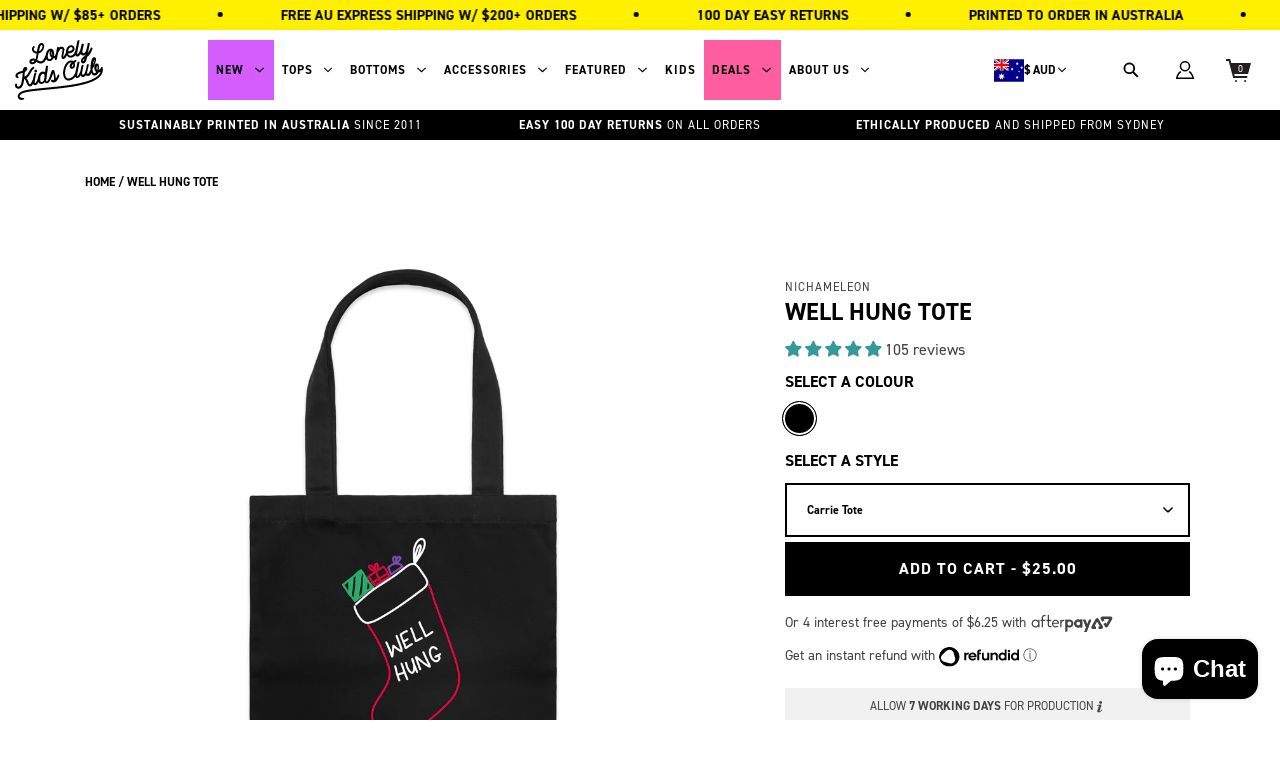

--- FILE ---
content_type: text/html; charset=utf-8
request_url: https://lonelykidsclub.com/products/well-hung-tote
body_size: 86304
content:
<!doctype html>
<!--[if IE 9]> <html class="ie9 no-js supports-no-cookies" lang="en"> <![endif]-->
<!-- [if (gt IE 9)|!(IE)]><! -->
<html class="no-js supports-no-cookies" lang="en">
  <!-- <![endif] -->
  <head><meta charset="utf-8">
    <meta http-equiv="X-UA-Compatible" content="IE=edge">
    <meta name="viewport" content="width=device-width,initial-scale=1">
    <meta name="theme-color" content="#f7eeea">

    <link rel="canonical" href="https://lonelykidsclub.com/products/well-hung-tote"><link rel="shortcut icon" href="//lonelykidsclub.com/cdn/shop/files/favico_1_32x32.png?v=1615440513" type="image/png"><!-----Product Dynamic Tag Only------><title>      Buy Printed Well Hung Tote Online | Shop at Lonely Kids Club </title><meta name="description" content="                     Shop printed Well Hung Tote at Lonely Kids Club! Enjoy great deals and order online for the perfect gift for friends and family today!              ">


    <script>
      window.promotionalProgressbar = [];
      window.cart_drawer_upsell = [];
    </script>

    
    <link href="//lonelykidsclub.com/cdn/shop/t/155/assets/component-base.css?v=135525542839133789221761545415" rel="stylesheet" type="text/css" media="all" />
    <link href="//lonelykidsclub.com/cdn/shop/t/155/assets/component-cart-drawer.css?v=3024965434405892391762955087" rel="stylesheet" type="text/css" media="all" />
    <link href="//lonelykidsclub.com/cdn/shop/t/155/assets/component-promotional-progress.css?v=167340181871320191791762481748" rel="stylesheet" type="text/css" media="all" />
    <link href="//lonelykidsclub.com/cdn/shop/t/155/assets/component-cart-drawer-upsell.css?v=29276897974275462291746675932" rel="stylesheet" type="text/css" media="all" />
    <link href="//lonelykidsclub.com/cdn/shop/t/155/assets/component-quick-view.css?v=3035550319220883921746667695" rel="stylesheet" type="text/css" media="all" />
    <link href="//lonelykidsclub.com/cdn/shop/t/155/assets/component-filter-search.css?v=160866303067676076951732507265" rel="stylesheet" type="text/css" media="all" />
    <link href="//lonelykidsclub.com/cdn/shop/t/155/assets/component-collection-filter.css?v=37364378585652777281732507265" rel="stylesheet" type="text/css" media="all" />
    <link href="//lonelykidsclub.com/cdn/shop/t/155/assets/component-annoucement-bar.css?v=137280003818780433311732507265" rel="stylesheet" type="text/css" media="all" />
    <link href="//lonelykidsclub.com/cdn/shop/t/155/assets/component-recent-articles.css?v=57856786208423284511732507265" rel="stylesheet" type="text/css" media="all" />
    <link href="//lonelykidsclub.com/cdn/shop/t/155/assets/component-collection-page.css?v=147797638380030620281732507265" rel="stylesheet" type="text/css" media="all" />
    <link href="//lonelykidsclub.com/cdn/shop/t/155/assets/component-header.css?v=90679892585401339221760422815" rel="stylesheet" type="text/css" media="all" />
     <link href="//lonelykidsclub.com/cdn/shop/t/155/assets/component-section-products.css?v=30798141782777651321732507265" rel="stylesheet" type="text/css" media="all" /> 
    <link href="//lonelykidsclub.com/cdn/shop/t/155/assets/component-accordion-toggle.css?v=57487211241419072801732507265" rel="stylesheet" type="text/css" media="all" />
     <link href="//lonelykidsclub.com/cdn/shop/t/155/assets/component-modal.css?v=101025063016786349021732507265" rel="stylesheet" type="text/css" media="all" />
    <link href="//lonelykidsclub.com/cdn/shop/t/155/assets/component-quantity-controls.css?v=74677584618037134861732507265" rel="stylesheet" type="text/css" media="all" />
    <link href="//lonelykidsclub.com/cdn/shop/t/155/assets/component-pagination.css?v=142208038747135080721732507265" rel="stylesheet" type="text/css" media="all" />
    <link href="//lonelykidsclub.com/cdn/shop/t/155/assets/component-search.css?v=2312023779071910681732507265" rel="stylesheet" type="text/css" media="all" />
     <link href="//lonelykidsclub.com/cdn/shop/t/155/assets/component-customer.css?v=10325547372715866441732507265" rel="stylesheet" type="text/css" media="all" />
     <link href="//lonelykidsclub.com/cdn/shop/t/155/assets/component-banner.css?v=85233600227958095551732507265" rel="stylesheet" type="text/css" media="all" />
    <link href="//lonelykidsclub.com/cdn/shop/t/155/assets/swiper-bundle.min.css?v=183151804098989261901732507265" rel="stylesheet" type="text/css" media="all" />
    <link href="//lonelykidsclub.com/cdn/shop/t/155/assets/component-the-quickest-banner.css?v=27518040743141436771746667817" rel="stylesheet" type="text/css" media="all" />
    <link href="//lonelykidsclub.com/cdn/shop/t/155/assets/component-product-page.css?v=72090410269785113061746764647" rel="stylesheet" type="text/css" media="all" />
    <link href="//lonelykidsclub.com/cdn/shop/t/155/assets/product-quick-view.css?v=141422235776173995201732507265" rel="stylesheet" type="text/css" media="all" />
    <link href="//lonelykidsclub.com/cdn/shop/t/155/assets/convx_head.css?v=43939658890399178191732507265" rel="stylesheet" type="text/css" media="all" />
    <link href="//lonelykidsclub.com/cdn/shop/t/155/assets/announcement-bar.css?v=180616646132643312091732507265" rel="stylesheet" type="text/css" media="all" />
    <link href="//lonelykidsclub.com/cdn/shop/t/155/assets/featured-products-dynamic.css?v=122242933888614631371732507265" rel="stylesheet" type="text/css" media="all" />
    <link href="//lonelykidsclub.com/cdn/shop/t/155/assets/convx__top-five-category.css?v=81014646330672209411732507265" rel="stylesheet" type="text/css" media="all" />
    <script>window.performance && window.performance.mark && window.performance.mark('shopify.content_for_header.start');</script><meta name="google-site-verification" content="yAHEAmx1QZaPC0rGd0JvWXR92z-zCVrHfjTdj5iyMXQ">
<meta name="google-site-verification" content="yAHEAmx1QZaPC0rGd0JvWXR92z-zCVrHfjTdj5iyMXQ">
<meta id="shopify-digital-wallet" name="shopify-digital-wallet" content="/54980051111/digital_wallets/dialog">
<meta name="shopify-checkout-api-token" content="0a9cb2e45b82aff611266ea45eba226c">
<meta id="in-context-paypal-metadata" data-shop-id="54980051111" data-venmo-supported="false" data-environment="production" data-locale="en_US" data-paypal-v4="true" data-currency="AUD">
<link rel="alternate" hreflang="x-default" href="https://lonelykidsclub.com/products/well-hung-tote">
<link rel="alternate" hreflang="en" href="https://lonelykidsclub.com/products/well-hung-tote">
<link rel="alternate" hreflang="ja" href="https://lonelykidsclub.com/ja/products/well-hung-tote">
<link rel="alternate" type="application/json+oembed" href="https://lonelykidsclub.com/products/well-hung-tote.oembed">
<script async="async" src="/checkouts/internal/preloads.js?locale=en-AU"></script>
<link rel="preconnect" href="https://shop.app" crossorigin="anonymous">
<script async="async" src="https://shop.app/checkouts/internal/preloads.js?locale=en-AU&shop_id=54980051111" crossorigin="anonymous"></script>
<script id="apple-pay-shop-capabilities" type="application/json">{"shopId":54980051111,"countryCode":"AU","currencyCode":"AUD","merchantCapabilities":["supports3DS"],"merchantId":"gid:\/\/shopify\/Shop\/54980051111","merchantName":"Lonely Kids Club","requiredBillingContactFields":["postalAddress","email","phone"],"requiredShippingContactFields":["postalAddress","email","phone"],"shippingType":"shipping","supportedNetworks":["visa","masterCard","amex","jcb"],"total":{"type":"pending","label":"Lonely Kids Club","amount":"1.00"},"shopifyPaymentsEnabled":true,"supportsSubscriptions":true}</script>
<script id="shopify-features" type="application/json">{"accessToken":"0a9cb2e45b82aff611266ea45eba226c","betas":["rich-media-storefront-analytics"],"domain":"lonelykidsclub.com","predictiveSearch":true,"shopId":54980051111,"locale":"en"}</script>
<script>var Shopify = Shopify || {};
Shopify.shop = "the-lonely-kids-club.myshopify.com";
Shopify.locale = "en";
Shopify.currency = {"active":"AUD","rate":"1.0"};
Shopify.country = "AU";
Shopify.theme = {"name":"Lonely Kids Club 2.0 | merge special event","id":146316886258,"schema_name":"Lonely Kids Club","schema_version":"2.0.0","theme_store_id":null,"role":"main"};
Shopify.theme.handle = "null";
Shopify.theme.style = {"id":null,"handle":null};
Shopify.cdnHost = "lonelykidsclub.com/cdn";
Shopify.routes = Shopify.routes || {};
Shopify.routes.root = "/";</script>
<script type="module">!function(o){(o.Shopify=o.Shopify||{}).modules=!0}(window);</script>
<script>!function(o){function n(){var o=[];function n(){o.push(Array.prototype.slice.apply(arguments))}return n.q=o,n}var t=o.Shopify=o.Shopify||{};t.loadFeatures=n(),t.autoloadFeatures=n()}(window);</script>
<script>
  window.ShopifyPay = window.ShopifyPay || {};
  window.ShopifyPay.apiHost = "shop.app\/pay";
  window.ShopifyPay.redirectState = null;
</script>
<script id="shop-js-analytics" type="application/json">{"pageType":"product"}</script>
<script defer="defer" async type="module" src="//lonelykidsclub.com/cdn/shopifycloud/shop-js/modules/v2/client.init-shop-cart-sync_DlSlHazZ.en.esm.js"></script>
<script defer="defer" async type="module" src="//lonelykidsclub.com/cdn/shopifycloud/shop-js/modules/v2/chunk.common_D16XZWos.esm.js"></script>
<script type="module">
  await import("//lonelykidsclub.com/cdn/shopifycloud/shop-js/modules/v2/client.init-shop-cart-sync_DlSlHazZ.en.esm.js");
await import("//lonelykidsclub.com/cdn/shopifycloud/shop-js/modules/v2/chunk.common_D16XZWos.esm.js");

  window.Shopify.SignInWithShop?.initShopCartSync?.({"fedCMEnabled":true,"windoidEnabled":true});

</script>
<script>
  window.Shopify = window.Shopify || {};
  if (!window.Shopify.featureAssets) window.Shopify.featureAssets = {};
  window.Shopify.featureAssets['shop-js'] = {"shop-cart-sync":["modules/v2/client.shop-cart-sync_DKWYiEUO.en.esm.js","modules/v2/chunk.common_D16XZWos.esm.js"],"init-fed-cm":["modules/v2/client.init-fed-cm_vfPMjZAC.en.esm.js","modules/v2/chunk.common_D16XZWos.esm.js"],"init-shop-email-lookup-coordinator":["modules/v2/client.init-shop-email-lookup-coordinator_CR38P6MB.en.esm.js","modules/v2/chunk.common_D16XZWos.esm.js"],"init-shop-cart-sync":["modules/v2/client.init-shop-cart-sync_DlSlHazZ.en.esm.js","modules/v2/chunk.common_D16XZWos.esm.js"],"shop-cash-offers":["modules/v2/client.shop-cash-offers_CJw4IQ6B.en.esm.js","modules/v2/chunk.common_D16XZWos.esm.js","modules/v2/chunk.modal_UwFWkumu.esm.js"],"shop-toast-manager":["modules/v2/client.shop-toast-manager_BY778Uv6.en.esm.js","modules/v2/chunk.common_D16XZWos.esm.js"],"init-windoid":["modules/v2/client.init-windoid_DVhZdEm3.en.esm.js","modules/v2/chunk.common_D16XZWos.esm.js"],"shop-button":["modules/v2/client.shop-button_D2ZzKUPa.en.esm.js","modules/v2/chunk.common_D16XZWos.esm.js"],"avatar":["modules/v2/client.avatar_BTnouDA3.en.esm.js"],"init-customer-accounts-sign-up":["modules/v2/client.init-customer-accounts-sign-up_CQZUmjGN.en.esm.js","modules/v2/client.shop-login-button_Cu5K-F7X.en.esm.js","modules/v2/chunk.common_D16XZWos.esm.js","modules/v2/chunk.modal_UwFWkumu.esm.js"],"pay-button":["modules/v2/client.pay-button_CcBqbGU7.en.esm.js","modules/v2/chunk.common_D16XZWos.esm.js"],"init-shop-for-new-customer-accounts":["modules/v2/client.init-shop-for-new-customer-accounts_B5DR5JTE.en.esm.js","modules/v2/client.shop-login-button_Cu5K-F7X.en.esm.js","modules/v2/chunk.common_D16XZWos.esm.js","modules/v2/chunk.modal_UwFWkumu.esm.js"],"shop-login-button":["modules/v2/client.shop-login-button_Cu5K-F7X.en.esm.js","modules/v2/chunk.common_D16XZWos.esm.js","modules/v2/chunk.modal_UwFWkumu.esm.js"],"shop-follow-button":["modules/v2/client.shop-follow-button_BX8Slf17.en.esm.js","modules/v2/chunk.common_D16XZWos.esm.js","modules/v2/chunk.modal_UwFWkumu.esm.js"],"init-customer-accounts":["modules/v2/client.init-customer-accounts_DjKkmQ2w.en.esm.js","modules/v2/client.shop-login-button_Cu5K-F7X.en.esm.js","modules/v2/chunk.common_D16XZWos.esm.js","modules/v2/chunk.modal_UwFWkumu.esm.js"],"lead-capture":["modules/v2/client.lead-capture_ChWCg7nV.en.esm.js","modules/v2/chunk.common_D16XZWos.esm.js","modules/v2/chunk.modal_UwFWkumu.esm.js"],"checkout-modal":["modules/v2/client.checkout-modal_DPnpVyv-.en.esm.js","modules/v2/chunk.common_D16XZWos.esm.js","modules/v2/chunk.modal_UwFWkumu.esm.js"],"shop-login":["modules/v2/client.shop-login_leRXJtcZ.en.esm.js","modules/v2/chunk.common_D16XZWos.esm.js","modules/v2/chunk.modal_UwFWkumu.esm.js"],"payment-terms":["modules/v2/client.payment-terms_Bp9K0NXD.en.esm.js","modules/v2/chunk.common_D16XZWos.esm.js","modules/v2/chunk.modal_UwFWkumu.esm.js"]};
</script>
<script>(function() {
  var isLoaded = false;
  function asyncLoad() {
    if (isLoaded) return;
    isLoaded = true;
    var urls = ["https:\/\/cdn.nfcube.com\/instafeed-22a42a3061fd15c9dcf18481d8f36220.js?shop=the-lonely-kids-club.myshopify.com"];
    for (var i = 0; i < urls.length; i++) {
      var s = document.createElement('script');
      s.type = 'text/javascript';
      s.async = true;
      s.src = urls[i];
      var x = document.getElementsByTagName('script')[0];
      x.parentNode.insertBefore(s, x);
    }
  };
  if(window.attachEvent) {
    window.attachEvent('onload', asyncLoad);
  } else {
    window.addEventListener('load', asyncLoad, false);
  }
})();</script>
<script id="__st">var __st={"a":54980051111,"offset":39600,"reqid":"458bf864-5e21-4083-abc0-e20e8d9d130d-1768581092","pageurl":"lonelykidsclub.com\/products\/well-hung-tote","u":"e3627ac5f7f6","p":"product","rtyp":"product","rid":7840418562290};</script>
<script>window.ShopifyPaypalV4VisibilityTracking = true;</script>
<script id="captcha-bootstrap">!function(){'use strict';const t='contact',e='account',n='new_comment',o=[[t,t],['blogs',n],['comments',n],[t,'customer']],c=[[e,'customer_login'],[e,'guest_login'],[e,'recover_customer_password'],[e,'create_customer']],r=t=>t.map((([t,e])=>`form[action*='/${t}']:not([data-nocaptcha='true']) input[name='form_type'][value='${e}']`)).join(','),a=t=>()=>t?[...document.querySelectorAll(t)].map((t=>t.form)):[];function s(){const t=[...o],e=r(t);return a(e)}const i='password',u='form_key',d=['recaptcha-v3-token','g-recaptcha-response','h-captcha-response',i],f=()=>{try{return window.sessionStorage}catch{return}},m='__shopify_v',_=t=>t.elements[u];function p(t,e,n=!1){try{const o=window.sessionStorage,c=JSON.parse(o.getItem(e)),{data:r}=function(t){const{data:e,action:n}=t;return t[m]||n?{data:e,action:n}:{data:t,action:n}}(c);for(const[e,n]of Object.entries(r))t.elements[e]&&(t.elements[e].value=n);n&&o.removeItem(e)}catch(o){console.error('form repopulation failed',{error:o})}}const l='form_type',E='cptcha';function T(t){t.dataset[E]=!0}const w=window,h=w.document,L='Shopify',v='ce_forms',y='captcha';let A=!1;((t,e)=>{const n=(g='f06e6c50-85a8-45c8-87d0-21a2b65856fe',I='https://cdn.shopify.com/shopifycloud/storefront-forms-hcaptcha/ce_storefront_forms_captcha_hcaptcha.v1.5.2.iife.js',D={infoText:'Protected by hCaptcha',privacyText:'Privacy',termsText:'Terms'},(t,e,n)=>{const o=w[L][v],c=o.bindForm;if(c)return c(t,g,e,D).then(n);var r;o.q.push([[t,g,e,D],n]),r=I,A||(h.body.append(Object.assign(h.createElement('script'),{id:'captcha-provider',async:!0,src:r})),A=!0)});var g,I,D;w[L]=w[L]||{},w[L][v]=w[L][v]||{},w[L][v].q=[],w[L][y]=w[L][y]||{},w[L][y].protect=function(t,e){n(t,void 0,e),T(t)},Object.freeze(w[L][y]),function(t,e,n,w,h,L){const[v,y,A,g]=function(t,e,n){const i=e?o:[],u=t?c:[],d=[...i,...u],f=r(d),m=r(i),_=r(d.filter((([t,e])=>n.includes(e))));return[a(f),a(m),a(_),s()]}(w,h,L),I=t=>{const e=t.target;return e instanceof HTMLFormElement?e:e&&e.form},D=t=>v().includes(t);t.addEventListener('submit',(t=>{const e=I(t);if(!e)return;const n=D(e)&&!e.dataset.hcaptchaBound&&!e.dataset.recaptchaBound,o=_(e),c=g().includes(e)&&(!o||!o.value);(n||c)&&t.preventDefault(),c&&!n&&(function(t){try{if(!f())return;!function(t){const e=f();if(!e)return;const n=_(t);if(!n)return;const o=n.value;o&&e.removeItem(o)}(t);const e=Array.from(Array(32),(()=>Math.random().toString(36)[2])).join('');!function(t,e){_(t)||t.append(Object.assign(document.createElement('input'),{type:'hidden',name:u})),t.elements[u].value=e}(t,e),function(t,e){const n=f();if(!n)return;const o=[...t.querySelectorAll(`input[type='${i}']`)].map((({name:t})=>t)),c=[...d,...o],r={};for(const[a,s]of new FormData(t).entries())c.includes(a)||(r[a]=s);n.setItem(e,JSON.stringify({[m]:1,action:t.action,data:r}))}(t,e)}catch(e){console.error('failed to persist form',e)}}(e),e.submit())}));const S=(t,e)=>{t&&!t.dataset[E]&&(n(t,e.some((e=>e===t))),T(t))};for(const o of['focusin','change'])t.addEventListener(o,(t=>{const e=I(t);D(e)&&S(e,y())}));const B=e.get('form_key'),M=e.get(l),P=B&&M;t.addEventListener('DOMContentLoaded',(()=>{const t=y();if(P)for(const e of t)e.elements[l].value===M&&p(e,B);[...new Set([...A(),...v().filter((t=>'true'===t.dataset.shopifyCaptcha))])].forEach((e=>S(e,t)))}))}(h,new URLSearchParams(w.location.search),n,t,e,['guest_login'])})(!0,!0)}();</script>
<script integrity="sha256-4kQ18oKyAcykRKYeNunJcIwy7WH5gtpwJnB7kiuLZ1E=" data-source-attribution="shopify.loadfeatures" defer="defer" src="//lonelykidsclub.com/cdn/shopifycloud/storefront/assets/storefront/load_feature-a0a9edcb.js" crossorigin="anonymous"></script>
<script crossorigin="anonymous" defer="defer" src="//lonelykidsclub.com/cdn/shopifycloud/storefront/assets/shopify_pay/storefront-65b4c6d7.js?v=20250812"></script>
<script data-source-attribution="shopify.dynamic_checkout.dynamic.init">var Shopify=Shopify||{};Shopify.PaymentButton=Shopify.PaymentButton||{isStorefrontPortableWallets:!0,init:function(){window.Shopify.PaymentButton.init=function(){};var t=document.createElement("script");t.src="https://lonelykidsclub.com/cdn/shopifycloud/portable-wallets/latest/portable-wallets.en.js",t.type="module",document.head.appendChild(t)}};
</script>
<script data-source-attribution="shopify.dynamic_checkout.buyer_consent">
  function portableWalletsHideBuyerConsent(e){var t=document.getElementById("shopify-buyer-consent"),n=document.getElementById("shopify-subscription-policy-button");t&&n&&(t.classList.add("hidden"),t.setAttribute("aria-hidden","true"),n.removeEventListener("click",e))}function portableWalletsShowBuyerConsent(e){var t=document.getElementById("shopify-buyer-consent"),n=document.getElementById("shopify-subscription-policy-button");t&&n&&(t.classList.remove("hidden"),t.removeAttribute("aria-hidden"),n.addEventListener("click",e))}window.Shopify?.PaymentButton&&(window.Shopify.PaymentButton.hideBuyerConsent=portableWalletsHideBuyerConsent,window.Shopify.PaymentButton.showBuyerConsent=portableWalletsShowBuyerConsent);
</script>
<script data-source-attribution="shopify.dynamic_checkout.cart.bootstrap">document.addEventListener("DOMContentLoaded",(function(){function t(){return document.querySelector("shopify-accelerated-checkout-cart, shopify-accelerated-checkout")}if(t())Shopify.PaymentButton.init();else{new MutationObserver((function(e,n){t()&&(Shopify.PaymentButton.init(),n.disconnect())})).observe(document.body,{childList:!0,subtree:!0})}}));
</script>
<script id='scb4127' type='text/javascript' async='' src='https://lonelykidsclub.com/cdn/shopifycloud/privacy-banner/storefront-banner.js'></script><link id="shopify-accelerated-checkout-styles" rel="stylesheet" media="screen" href="https://lonelykidsclub.com/cdn/shopifycloud/portable-wallets/latest/accelerated-checkout-backwards-compat.css" crossorigin="anonymous">
<style id="shopify-accelerated-checkout-cart">
        #shopify-buyer-consent {
  margin-top: 1em;
  display: inline-block;
  width: 100%;
}

#shopify-buyer-consent.hidden {
  display: none;
}

#shopify-subscription-policy-button {
  background: none;
  border: none;
  padding: 0;
  text-decoration: underline;
  font-size: inherit;
  cursor: pointer;
}

#shopify-subscription-policy-button::before {
  box-shadow: none;
}

      </style>

<script>window.performance && window.performance.mark && window.performance.mark('shopify.content_for_header.end');</script>

    <meta name="google-site-verification" content="s_ZPq5sIzfmxWeenc6Wqs--RoxOHrfYBB1xFwFQS97s" />

    <script type="application/ld+json">
{
  "@context": "https://schema.org",
  "@type": "LocalBusiness",
  "name": "Lonely Kids Club",
  "image": "",
  "@id": "",
  "url": "https://lonelykidsclub.com/",
  "telephone": "0431897005",
  "address": {
    "@type": "PostalAddress",
    "streetAddress": "Unit 4/18-20 Hotham Parade",
    "addressLocality": "Artarmon",
    "addressRegion": "NSW",
    "postalCode": "2064",
    "addressCountry": "AU"
  },
  "geo": {
    "@type": "GeoCoordinates",
    "latitude": -33.8139628,
    "longitude": 151.1659933
  } ,
  "sameAs": [
    "https://www.instagram.com/lonelykidsclub69/",
    "https://www.facebook.com/lonelykidsclub",
    "https://twitter.com/lonelykidsclub"
  ] 
}
</script>

    <!-- Google Tag Manager -->
<!-- <script>(function(w,d,s,l,i){w[l]=w[l]||[];w[l].push({'gtm.start':
new Date().getTime(),event:'gtm.js'});var f=d.getElementsByTagName(s)[0],
j=d.createElement(s),dl=l!='dataLayer'?'&l='+l:'';j.async=true;j.src=
'https://www.googletagmanager.com/gtm.js?id='+i+dl;f.parentNode.insertBefore(j,f);
})(window,document,'script','dataLayer','GTM-MMV8VFT');</script> -->
<!-- End Google Tag Manager -->

<script>
  function loadGTM() {
    if (window.gtmDidInit) return;
    window.gtmDidInit = true;
        (function(w,d,s,l,i){w[l]=w[l]||[];w[l].push({'gtm.start':
    new Date().getTime(),event:'gtm.js'});var f=d.getElementsByTagName(s)[0],
    j=d.createElement(s),dl=l!='dataLayer'?'&l='+l:'';j.async=true;j.src=
    'https://www.googletagmanager.com/gtm.js?id='+i+dl;f.parentNode.insertBefore(j,f);
    })(window,document,'script','dataLayer','GTM-MMV8VFT');
  }
  ['click', 'scroll', 'mousemove', 'touchstart'].forEach(function(e) {
    window.addEventListener(e, loadGTM, { once: true, passive: true });
  });
</script>

    <!--
  <PageMap>
    <DataObject type="thumbnail">
      <Attribute name="lonelykidsclub" value="https://lonelykidsclub.com/cdn/shop/files/Vector_9.png?v=1615433789&width=600"/>
      <Attribute name="width" value="600"/>
      <Attribute name="height" value="400"/>
    </DataObject>
  </PageMap>
-->

    <meta name="thumbnail" content="https://lonelykidsclub.com/cdn/shop/files/Vector_9.png?v=1615433789&width=600" />
    <link rel="preconnect" href="//use.typekit.net" crossorigin>
<style>
@font-face {
font-family:"din-2014";
src:url("https://use.typekit.net/af/570287/00000000000000007735afea/30/l?primer=7cdcb44be4a7db8877ffa5c0007b8dd865b3bbc383831fe2ea177f62257a9191&fvd=i4&v=3") format("woff2"),url("https://use.typekit.net/af/570287/00000000000000007735afea/30/d?primer=7cdcb44be4a7db8877ffa5c0007b8dd865b3bbc383831fe2ea177f62257a9191&fvd=i4&v=3") format("woff"),url("https://use.typekit.net/af/570287/00000000000000007735afea/30/a?primer=7cdcb44be4a7db8877ffa5c0007b8dd865b3bbc383831fe2ea177f62257a9191&fvd=i4&v=3") format("opentype");
font-display:auto;font-style:italic;font-weight:400;font-stretch:normal;
}

@font-face {
font-family:"din-2014";
src:url("https://use.typekit.net/af/c2b6e5/00000000000000007735afee/30/l?primer=7cdcb44be4a7db8877ffa5c0007b8dd865b3bbc383831fe2ea177f62257a9191&fvd=n4&v=3") format("woff2"),url("https://use.typekit.net/af/c2b6e5/00000000000000007735afee/30/d?primer=7cdcb44be4a7db8877ffa5c0007b8dd865b3bbc383831fe2ea177f62257a9191&fvd=n4&v=3") format("woff"),url("https://use.typekit.net/af/c2b6e5/00000000000000007735afee/30/a?primer=7cdcb44be4a7db8877ffa5c0007b8dd865b3bbc383831fe2ea177f62257a9191&fvd=n4&v=3") format("opentype");
font-display:auto;font-style:normal;font-weight:400;font-stretch:normal;
}

@font-face {
font-family:"din-2014";
src:url("https://use.typekit.net/af/efa8e9/00000000000000007735aff4/30/l?primer=7cdcb44be4a7db8877ffa5c0007b8dd865b3bbc383831fe2ea177f62257a9191&fvd=i7&v=3") format("woff2"),url("https://use.typekit.net/af/efa8e9/00000000000000007735aff4/30/d?primer=7cdcb44be4a7db8877ffa5c0007b8dd865b3bbc383831fe2ea177f62257a9191&fvd=i7&v=3") format("woff"),url("https://use.typekit.net/af/efa8e9/00000000000000007735aff4/30/a?primer=7cdcb44be4a7db8877ffa5c0007b8dd865b3bbc383831fe2ea177f62257a9191&fvd=i7&v=3") format("opentype");
font-display:auto;font-style:italic;font-weight:700;font-stretch:normal;
}

@font-face {
font-family:"din-2014";
src:url("https://use.typekit.net/af/1fe1ce/00000000000000007735aff6/30/l?primer=7cdcb44be4a7db8877ffa5c0007b8dd865b3bbc383831fe2ea177f62257a9191&fvd=n7&v=3") format("woff2"),url("https://use.typekit.net/af/1fe1ce/00000000000000007735aff6/30/d?primer=7cdcb44be4a7db8877ffa5c0007b8dd865b3bbc383831fe2ea177f62257a9191&fvd=n7&v=3") format("woff"),url("https://use.typekit.net/af/1fe1ce/00000000000000007735aff6/30/a?primer=7cdcb44be4a7db8877ffa5c0007b8dd865b3bbc383831fe2ea177f62257a9191&fvd=n7&v=3") format("opentype");
font-display:auto;font-style:normal;font-weight:700;font-stretch:normal;
}

@font-face {
font-family:"din-2014-narrow";
src:url("https://use.typekit.net/af/2bdaca/00000000000000007735afe5/30/l?primer=7cdcb44be4a7db8877ffa5c0007b8dd865b3bbc383831fe2ea177f62257a9191&fvd=n4&v=3") format("woff2"),url("https://use.typekit.net/af/2bdaca/00000000000000007735afe5/30/d?primer=7cdcb44be4a7db8877ffa5c0007b8dd865b3bbc383831fe2ea177f62257a9191&fvd=n4&v=3") format("woff"),url("https://use.typekit.net/af/2bdaca/00000000000000007735afe5/30/a?primer=7cdcb44be4a7db8877ffa5c0007b8dd865b3bbc383831fe2ea177f62257a9191&fvd=n4&v=3") format("opentype");
font-display:auto;font-style:normal;font-weight:400;font-stretch:normal;
}

@font-face {
font-family:"din-2014-narrow";
src:url("https://use.typekit.net/af/6be18e/00000000000000007735afeb/30/l?primer=7cdcb44be4a7db8877ffa5c0007b8dd865b3bbc383831fe2ea177f62257a9191&fvd=n7&v=3") format("woff2"),url("https://use.typekit.net/af/6be18e/00000000000000007735afeb/30/d?primer=7cdcb44be4a7db8877ffa5c0007b8dd865b3bbc383831fe2ea177f62257a9191&fvd=n7&v=3") format("woff"),url("https://use.typekit.net/af/6be18e/00000000000000007735afeb/30/a?primer=7cdcb44be4a7db8877ffa5c0007b8dd865b3bbc383831fe2ea177f62257a9191&fvd=n7&v=3") format("opentype");
font-display:auto;font-style:normal;font-weight:700;font-stretch:normal;
}

.tk-din-2014 { font-family: "din-2014",sans-serif; }
.tk-din-2014-narrow { font-family: "din-2014-narrow",sans-serif; }
</style>

    <meta name="facebook-domain-verification" content="zkl894ir89l2g7vgu559jm4ecwuvoz">

    
<!-- Start of Judge.me Core -->
<link rel="dns-prefetch" href="https://cdn.judge.me/">
<script data-cfasync='false' class='jdgm-settings-script'>window.jdgmSettings={"pagination":5,"disable_web_reviews":false,"badge_no_review_text":"No reviews","badge_n_reviews_text":"{{ n }} reviews","badge_star_color":"#339999","hide_badge_preview_if_no_reviews":true,"badge_hide_text":false,"enforce_center_preview_badge":false,"widget_title":"Customer Reviews","widget_open_form_text":"Write a review","widget_close_form_text":"Cancel review","widget_refresh_page_text":"Refresh page","widget_summary_text":"Based on {{ number_of_reviews }} review/reviews","widget_no_review_text":"Be the first to write a review","widget_name_field_text":"Display name","widget_verified_name_field_text":"Verified Name (public)","widget_name_placeholder_text":"Display name","widget_required_field_error_text":"This field is required.","widget_email_field_text":"Email address","widget_verified_email_field_text":"Verified Email (private, can not be edited)","widget_email_placeholder_text":"Your email address","widget_email_field_error_text":"Please enter a valid email address.","widget_rating_field_text":"Rating","widget_review_title_field_text":"Review Title","widget_review_title_placeholder_text":"Give your review a title","widget_review_body_field_text":"Review content","widget_review_body_placeholder_text":"Start writing here...","widget_pictures_field_text":"Picture/Video (optional)","widget_submit_review_text":"Submit Review","widget_submit_verified_review_text":"Submit Verified Review","widget_submit_success_msg_with_auto_publish":"Thank you! Please refresh the page in a few moments to see your review. You can remove or edit your review by logging into \u003ca href='https://judge.me/login' target='_blank' rel='nofollow noopener'\u003eJudge.me\u003c/a\u003e","widget_submit_success_msg_no_auto_publish":"Thank you! Your review will be published as soon as it is approved by the shop admin. You can remove or edit your review by logging into \u003ca href='https://judge.me/login' target='_blank' rel='nofollow noopener'\u003eJudge.me\u003c/a\u003e","widget_show_default_reviews_out_of_total_text":"Showing {{ n_reviews_shown }} out of {{ n_reviews }} reviews.","widget_show_all_link_text":"Show all","widget_show_less_link_text":"Show less","widget_author_said_text":"{{ reviewer_name }} said:","widget_days_text":"{{ n }} days ago","widget_weeks_text":"{{ n }} week/weeks ago","widget_months_text":"{{ n }} month/months ago","widget_years_text":"{{ n }} year/years ago","widget_yesterday_text":"Yesterday","widget_today_text":"Today","widget_replied_text":"\u003e\u003e {{ shop_name }} replied:","widget_read_more_text":"Read more","widget_reviewer_name_as_initial":"last_initial","widget_rating_filter_color":"","widget_rating_filter_see_all_text":"See all reviews","widget_sorting_most_recent_text":"Most Recent","widget_sorting_highest_rating_text":"Highest Rating","widget_sorting_lowest_rating_text":"Lowest Rating","widget_sorting_with_pictures_text":"Only Pictures","widget_sorting_most_helpful_text":"Most Helpful","widget_open_question_form_text":"Ask a question","widget_reviews_subtab_text":"Reviews","widget_questions_subtab_text":"Questions","widget_question_label_text":"Question","widget_answer_label_text":"Answer","widget_question_placeholder_text":"Write your question here","widget_submit_question_text":"Submit Question","widget_question_submit_success_text":"Thank you for your question! We will notify you once it gets answered.","widget_star_color":"#339999","verified_badge_text":"Verified","verified_badge_bg_color":"#339999","verified_badge_text_color":"#fff","verified_badge_placement":"left-of-reviewer-name","widget_review_max_height":"","widget_hide_border":false,"widget_social_share":false,"widget_thumb":true,"widget_review_location_show":false,"widget_location_format":"country_iso_code","all_reviews_include_out_of_store_products":true,"all_reviews_out_of_store_text":"(out of store)","all_reviews_pagination":100,"all_reviews_product_name_prefix_text":"Reviewing","enable_review_pictures":true,"enable_question_anwser":false,"widget_theme":"leex","review_date_format":"timestamp","default_sort_method":"most-recent","widget_product_reviews_subtab_text":"Product Reviews","widget_shop_reviews_subtab_text":"Shop Reviews","widget_other_products_reviews_text":"Reviews for other products","widget_store_reviews_subtab_text":"Store reviews","widget_no_store_reviews_text":"This store hasn't received any reviews yet","widget_web_restriction_product_reviews_text":"This product hasn't received any reviews yet","widget_no_items_text":"No items found","widget_show_more_text":"Show more","widget_write_a_store_review_text":"Write a Store Review","widget_other_languages_heading":"Reviews in Other Languages","widget_translate_review_text":"Translate review to {{ language }}","widget_translating_review_text":"Translating...","widget_show_original_translation_text":"Show original ({{ language }})","widget_translate_review_failed_text":"Review couldn't be translated.","widget_translate_review_retry_text":"Retry","widget_translate_review_try_again_later_text":"Try again later","show_product_url_for_grouped_product":true,"widget_sorting_pictures_first_text":"Pictures First","show_pictures_on_all_rev_page_mobile":false,"show_pictures_on_all_rev_page_desktop":false,"floating_tab_hide_mobile_install_preference":false,"floating_tab_button_name":"★ Reviews","floating_tab_title":"Let customers speak for us","floating_tab_button_color":"","floating_tab_button_background_color":"","floating_tab_url":"","floating_tab_url_enabled":false,"floating_tab_tab_style":"text","all_reviews_text_badge_text":"Customers rate us {{ shop.metafields.judgeme.all_reviews_rating | round: 1 }}/5 based on {{ shop.metafields.judgeme.all_reviews_count }} reviews.","all_reviews_text_badge_text_branded_style":"{{ shop.metafields.judgeme.all_reviews_rating | round: 1 }} out of 5 stars based on {{ shop.metafields.judgeme.all_reviews_count }} reviews","is_all_reviews_text_badge_a_link":false,"show_stars_for_all_reviews_text_badge":false,"all_reviews_text_badge_url":"","all_reviews_text_style":"text","all_reviews_text_color_style":"judgeme_brand_color","all_reviews_text_color":"#108474","all_reviews_text_show_jm_brand":true,"featured_carousel_show_header":true,"featured_carousel_title":"Over 4000 Happy Sloths","testimonials_carousel_title":"Customers are saying","videos_carousel_title":"Real customer stories","cards_carousel_title":"Customers are saying","featured_carousel_count_text":"4000+ 5 star reviews","featured_carousel_add_link_to_all_reviews_page":false,"featured_carousel_url":"","featured_carousel_show_images":true,"featured_carousel_autoslide_interval":5,"featured_carousel_arrows_on_the_sides":false,"featured_carousel_height":180,"featured_carousel_width":80,"featured_carousel_image_size":0,"featured_carousel_image_height":250,"featured_carousel_arrow_color":"#eeeeee","verified_count_badge_style":"vintage","verified_count_badge_orientation":"horizontal","verified_count_badge_color_style":"judgeme_brand_color","verified_count_badge_color":"#108474","is_verified_count_badge_a_link":false,"verified_count_badge_url":"","verified_count_badge_show_jm_brand":true,"widget_rating_preset_default":5,"widget_first_sub_tab":"product-reviews","widget_show_histogram":true,"widget_histogram_use_custom_color":true,"widget_pagination_use_custom_color":true,"widget_star_use_custom_color":false,"widget_verified_badge_use_custom_color":false,"widget_write_review_use_custom_color":false,"picture_reminder_submit_button":"Upload Pictures","enable_review_videos":true,"mute_video_by_default":false,"widget_sorting_videos_first_text":"Videos First","widget_review_pending_text":"Pending","featured_carousel_items_for_large_screen":4,"social_share_options_order":"Facebook,Twitter","remove_microdata_snippet":false,"disable_json_ld":true,"enable_json_ld_products":false,"preview_badge_show_question_text":false,"preview_badge_no_question_text":"No questions","preview_badge_n_question_text":"{{ number_of_questions }} question/questions","qa_badge_show_icon":false,"qa_badge_position":"same-row","remove_judgeme_branding":false,"widget_add_search_bar":false,"widget_search_bar_placeholder":"Search","widget_sorting_verified_only_text":"Verified only","featured_carousel_theme":"gallery","featured_carousel_show_rating":true,"featured_carousel_show_title":true,"featured_carousel_show_body":true,"featured_carousel_show_date":false,"featured_carousel_show_reviewer":true,"featured_carousel_show_product":true,"featured_carousel_header_background_color":"#108474","featured_carousel_header_text_color":"#ffffff","featured_carousel_name_product_separator":"reviewed","featured_carousel_full_star_background":"#108474","featured_carousel_empty_star_background":"#dadada","featured_carousel_vertical_theme_background":"#f9fafb","featured_carousel_verified_badge_enable":true,"featured_carousel_verified_badge_color":"#108474","featured_carousel_border_style":"round","featured_carousel_review_line_length_limit":3,"featured_carousel_more_reviews_button_text":"Read more reviews","featured_carousel_view_product_button_text":"View product","all_reviews_page_load_reviews_on":"scroll","all_reviews_page_load_more_text":"Load More Reviews","disable_fb_tab_reviews":false,"enable_ajax_cdn_cache":false,"widget_public_name_text":"displayed publicly like","default_reviewer_name":"John Smith","default_reviewer_name_has_non_latin":true,"widget_reviewer_anonymous":"Anonymous","medals_widget_title":"Judge.me Review Medals","medals_widget_background_color":"#f9fafb","medals_widget_position":"footer_all_pages","medals_widget_border_color":"#f9fafb","medals_widget_verified_text_position":"left","medals_widget_use_monochromatic_version":false,"medals_widget_elements_color":"#108474","show_reviewer_avatar":false,"widget_invalid_yt_video_url_error_text":"Not a YouTube video URL","widget_max_length_field_error_text":"Please enter no more than {0} characters.","widget_show_country_flag":true,"widget_show_collected_via_shop_app":true,"widget_verified_by_shop_badge_style":"light","widget_verified_by_shop_text":"Verified by Shop","widget_show_photo_gallery":true,"widget_load_with_code_splitting":true,"widget_ugc_install_preference":false,"widget_ugc_title":"Made by us, Shared by you","widget_ugc_subtitle":"Tag us to see your picture featured in our page","widget_ugc_arrows_color":"#ffffff","widget_ugc_primary_button_text":"Buy Now","widget_ugc_primary_button_background_color":"#108474","widget_ugc_primary_button_text_color":"#ffffff","widget_ugc_primary_button_border_width":"0","widget_ugc_primary_button_border_style":"none","widget_ugc_primary_button_border_color":"#108474","widget_ugc_primary_button_border_radius":"25","widget_ugc_secondary_button_text":"Load More","widget_ugc_secondary_button_background_color":"#ffffff","widget_ugc_secondary_button_text_color":"#108474","widget_ugc_secondary_button_border_width":"2","widget_ugc_secondary_button_border_style":"solid","widget_ugc_secondary_button_border_color":"#108474","widget_ugc_secondary_button_border_radius":"25","widget_ugc_reviews_button_text":"View Reviews","widget_ugc_reviews_button_background_color":"#ffffff","widget_ugc_reviews_button_text_color":"#108474","widget_ugc_reviews_button_border_width":"2","widget_ugc_reviews_button_border_style":"solid","widget_ugc_reviews_button_border_color":"#108474","widget_ugc_reviews_button_border_radius":"25","widget_ugc_reviews_button_link_to":"judgeme-reviews-page","widget_ugc_show_post_date":true,"widget_ugc_max_width":"800","widget_rating_metafield_value_type":true,"widget_primary_color":"#108474","widget_enable_secondary_color":false,"widget_secondary_color":"#edf5f5","widget_summary_average_rating_text":"{{ average_rating }} out of 5","widget_media_grid_title":"Customer photos \u0026 videos","widget_media_grid_see_more_text":"See more","widget_round_style":false,"widget_show_product_medals":false,"widget_verified_by_judgeme_text":"Verified by Judge.me","widget_show_store_medals":true,"widget_verified_by_judgeme_text_in_store_medals":"Verified by Judge.me","widget_media_field_exceed_quantity_message":"Sorry, we can only accept {{ max_media }} for one review.","widget_media_field_exceed_limit_message":"{{ file_name }} is too large, please select a {{ media_type }} less than {{ size_limit }}MB.","widget_review_submitted_text":"Review Submitted!","widget_question_submitted_text":"Question Submitted!","widget_close_form_text_question":"Cancel","widget_write_your_answer_here_text":"Write your answer here","widget_enabled_branded_link":true,"widget_show_collected_by_judgeme":false,"widget_reviewer_name_color":"#339999","widget_write_review_text_color":"#fff","widget_write_review_bg_color":"#339999","widget_collected_by_judgeme_text":"collected by Judge.me","widget_pagination_type":"load_more","widget_load_more_text":"Load More","widget_load_more_color":"#108474","widget_full_review_text":"Full Review","widget_read_more_reviews_text":"Read More Reviews","widget_read_questions_text":"Read Questions","widget_questions_and_answers_text":"Questions \u0026 Answers","widget_verified_by_text":"Verified by","widget_verified_text":"Verified","widget_number_of_reviews_text":"{{ number_of_reviews }} reviews","widget_back_button_text":"Back","widget_next_button_text":"Next","widget_custom_forms_filter_button":"Filters","custom_forms_style":"vertical","widget_show_review_information":false,"how_reviews_are_collected":"How reviews are collected?","widget_show_review_keywords":false,"widget_gdpr_statement":"How we use your data: We'll only contact you about the review you left, and only if necessary. By submitting your review, you agree to Judge.me's \u003ca href='https://judge.me/terms' target='_blank' rel='nofollow noopener'\u003eterms\u003c/a\u003e, \u003ca href='https://judge.me/privacy' target='_blank' rel='nofollow noopener'\u003eprivacy\u003c/a\u003e and \u003ca href='https://judge.me/content-policy' target='_blank' rel='nofollow noopener'\u003econtent\u003c/a\u003e policies.","widget_multilingual_sorting_enabled":false,"widget_translate_review_content_enabled":false,"widget_translate_review_content_method":"manual","popup_widget_review_selection":"automatically_with_pictures","popup_widget_round_border_style":true,"popup_widget_show_title":true,"popup_widget_show_body":true,"popup_widget_show_reviewer":false,"popup_widget_show_product":true,"popup_widget_show_pictures":true,"popup_widget_use_review_picture":true,"popup_widget_show_on_home_page":true,"popup_widget_show_on_product_page":true,"popup_widget_show_on_collection_page":true,"popup_widget_show_on_cart_page":true,"popup_widget_position":"bottom_left","popup_widget_first_review_delay":5,"popup_widget_duration":5,"popup_widget_interval":5,"popup_widget_review_count":5,"popup_widget_hide_on_mobile":true,"review_snippet_widget_round_border_style":true,"review_snippet_widget_card_color":"#FFFFFF","review_snippet_widget_slider_arrows_background_color":"#FFFFFF","review_snippet_widget_slider_arrows_color":"#000000","review_snippet_widget_star_color":"#108474","show_product_variant":false,"all_reviews_product_variant_label_text":"Variant: ","widget_show_verified_branding":false,"widget_ai_summary_title":"Customers say","widget_ai_summary_disclaimer":"AI-powered review summary based on recent customer reviews","widget_show_ai_summary":false,"widget_show_ai_summary_bg":false,"widget_show_review_title_input":true,"redirect_reviewers_invited_via_email":"review_widget","request_store_review_after_product_review":false,"request_review_other_products_in_order":false,"review_form_color_scheme":"default","review_form_corner_style":"square","review_form_star_color":{},"review_form_text_color":"#333333","review_form_background_color":"#ffffff","review_form_field_background_color":"#fafafa","review_form_button_color":{},"review_form_button_text_color":"#ffffff","review_form_modal_overlay_color":"#000000","review_content_screen_title_text":"How would you rate this product?","review_content_introduction_text":"We would love it if you would share a bit about your experience.","store_review_form_title_text":"How would you rate this store?","store_review_form_introduction_text":"We would love it if you would share a bit about your experience.","show_review_guidance_text":true,"one_star_review_guidance_text":"Poor","five_star_review_guidance_text":"Great","customer_information_screen_title_text":"About you","customer_information_introduction_text":"Please tell us more about you.","custom_questions_screen_title_text":"Your experience in more detail","custom_questions_introduction_text":"Here are a few questions to help us understand more about your experience.","review_submitted_screen_title_text":"Thanks for your review!","review_submitted_screen_thank_you_text":"We are processing it and it will appear on the store soon.","review_submitted_screen_email_verification_text":"Please confirm your email by clicking the link we just sent you. This helps us keep reviews authentic.","review_submitted_request_store_review_text":"Would you like to share your experience of shopping with us?","review_submitted_review_other_products_text":"Would you like to review these products?","store_review_screen_title_text":"Would you like to share your experience of shopping with us?","store_review_introduction_text":"We value your feedback and use it to improve. Please share any thoughts or suggestions you have.","reviewer_media_screen_title_picture_text":"Share a picture","reviewer_media_introduction_picture_text":"Upload a photo to support your review.","reviewer_media_screen_title_video_text":"Share a video","reviewer_media_introduction_video_text":"Upload a video to support your review.","reviewer_media_screen_title_picture_or_video_text":"Share a picture or video","reviewer_media_introduction_picture_or_video_text":"Upload a photo or video to support your review.","reviewer_media_youtube_url_text":"Paste your Youtube URL here","advanced_settings_next_step_button_text":"Next","advanced_settings_close_review_button_text":"Close","modal_write_review_flow":false,"write_review_flow_required_text":"Required","write_review_flow_privacy_message_text":"We respect your privacy.","write_review_flow_anonymous_text":"Post review as anonymous","write_review_flow_visibility_text":"This won't be visible to other customers.","write_review_flow_multiple_selection_help_text":"Select as many as you like","write_review_flow_single_selection_help_text":"Select one option","write_review_flow_required_field_error_text":"This field is required","write_review_flow_invalid_email_error_text":"Please enter a valid email address","write_review_flow_max_length_error_text":"Max. {{ max_length }} characters.","write_review_flow_media_upload_text":"\u003cb\u003eClick to upload\u003c/b\u003e or drag and drop","write_review_flow_gdpr_statement":"We'll only contact you about your review if necessary. By submitting your review, you agree to our \u003ca href='https://judge.me/terms' target='_blank' rel='nofollow noopener'\u003eterms and conditions\u003c/a\u003e and \u003ca href='https://judge.me/privacy' target='_blank' rel='nofollow noopener'\u003eprivacy policy\u003c/a\u003e.","rating_only_reviews_enabled":false,"show_negative_reviews_help_screen":false,"new_review_flow_help_screen_rating_threshold":3,"negative_review_resolution_screen_title_text":"Tell us more","negative_review_resolution_text":"Your experience matters to us. If there were issues with your purchase, we're here to help. Feel free to reach out to us, we'd love the opportunity to make things right.","negative_review_resolution_button_text":"Contact us","negative_review_resolution_proceed_with_review_text":"Leave a review","negative_review_resolution_subject":"Issue with purchase from {{ shop_name }}.{{ order_name }}","preview_badge_collection_page_install_status":false,"widget_review_custom_css":"","preview_badge_custom_css":"","preview_badge_stars_count":"5-stars","featured_carousel_custom_css":"","floating_tab_custom_css":"","all_reviews_widget_custom_css":"","medals_widget_custom_css":"","verified_badge_custom_css":"","all_reviews_text_custom_css":"","transparency_badges_collected_via_store_invite":false,"transparency_badges_from_another_provider":false,"transparency_badges_collected_from_store_visitor":false,"transparency_badges_collected_by_verified_review_provider":false,"transparency_badges_earned_reward":false,"transparency_badges_collected_via_store_invite_text":"Review collected via store invitation","transparency_badges_from_another_provider_text":"Review collected from another provider","transparency_badges_collected_from_store_visitor_text":"Review collected from a store visitor","transparency_badges_written_in_google_text":"Review written in Google","transparency_badges_written_in_etsy_text":"Review written in Etsy","transparency_badges_written_in_shop_app_text":"Review written in Shop App","transparency_badges_earned_reward_text":"Review earned a reward for future purchase","product_review_widget_per_page":10,"widget_store_review_label_text":"Review about the store","checkout_comment_extension_title_on_product_page":"Customer Comments","checkout_comment_extension_num_latest_comment_show":5,"checkout_comment_extension_format":"name_and_timestamp","checkout_comment_customer_name":"last_initial","checkout_comment_comment_notification":true,"preview_badge_collection_page_install_preference":true,"preview_badge_home_page_install_preference":true,"preview_badge_product_page_install_preference":true,"review_widget_install_preference":"","review_carousel_install_preference":false,"floating_reviews_tab_install_preference":"none","verified_reviews_count_badge_install_preference":false,"all_reviews_text_install_preference":false,"review_widget_best_location":false,"judgeme_medals_install_preference":false,"review_widget_revamp_enabled":false,"review_widget_qna_enabled":false,"review_widget_header_theme":"minimal","review_widget_widget_title_enabled":true,"review_widget_header_text_size":"medium","review_widget_header_text_weight":"regular","review_widget_average_rating_style":"compact","review_widget_bar_chart_enabled":true,"review_widget_bar_chart_type":"numbers","review_widget_bar_chart_style":"standard","review_widget_expanded_media_gallery_enabled":false,"review_widget_reviews_section_theme":"standard","review_widget_image_style":"thumbnails","review_widget_review_image_ratio":"square","review_widget_stars_size":"medium","review_widget_verified_badge":"standard_text","review_widget_review_title_text_size":"medium","review_widget_review_text_size":"medium","review_widget_review_text_length":"medium","review_widget_number_of_columns_desktop":3,"review_widget_carousel_transition_speed":5,"review_widget_custom_questions_answers_display":"always","review_widget_button_text_color":"#FFFFFF","review_widget_text_color":"#000000","review_widget_lighter_text_color":"#7B7B7B","review_widget_corner_styling":"soft","review_widget_review_word_singular":"review","review_widget_review_word_plural":"reviews","review_widget_voting_label":"Helpful?","review_widget_shop_reply_label":"Reply from {{ shop_name }}:","review_widget_filters_title":"Filters","qna_widget_question_word_singular":"Question","qna_widget_question_word_plural":"Questions","qna_widget_answer_reply_label":"Answer from {{ answerer_name }}:","qna_content_screen_title_text":"Ask a question about this product","qna_widget_question_required_field_error_text":"Please enter your question.","qna_widget_flow_gdpr_statement":"We'll only contact you about your question if necessary. By submitting your question, you agree to our \u003ca href='https://judge.me/terms' target='_blank' rel='nofollow noopener'\u003eterms and conditions\u003c/a\u003e and \u003ca href='https://judge.me/privacy' target='_blank' rel='nofollow noopener'\u003eprivacy policy\u003c/a\u003e.","qna_widget_question_submitted_text":"Thanks for your question!","qna_widget_close_form_text_question":"Close","qna_widget_question_submit_success_text":"We’ll notify you by email when your question is answered.","all_reviews_widget_v2025_enabled":false,"all_reviews_widget_v2025_header_theme":"default","all_reviews_widget_v2025_widget_title_enabled":true,"all_reviews_widget_v2025_header_text_size":"medium","all_reviews_widget_v2025_header_text_weight":"regular","all_reviews_widget_v2025_average_rating_style":"compact","all_reviews_widget_v2025_bar_chart_enabled":true,"all_reviews_widget_v2025_bar_chart_type":"numbers","all_reviews_widget_v2025_bar_chart_style":"standard","all_reviews_widget_v2025_expanded_media_gallery_enabled":false,"all_reviews_widget_v2025_show_store_medals":true,"all_reviews_widget_v2025_show_photo_gallery":true,"all_reviews_widget_v2025_show_review_keywords":false,"all_reviews_widget_v2025_show_ai_summary":false,"all_reviews_widget_v2025_show_ai_summary_bg":false,"all_reviews_widget_v2025_add_search_bar":false,"all_reviews_widget_v2025_default_sort_method":"most-recent","all_reviews_widget_v2025_reviews_per_page":10,"all_reviews_widget_v2025_reviews_section_theme":"default","all_reviews_widget_v2025_image_style":"thumbnails","all_reviews_widget_v2025_review_image_ratio":"square","all_reviews_widget_v2025_stars_size":"medium","all_reviews_widget_v2025_verified_badge":"bold_badge","all_reviews_widget_v2025_review_title_text_size":"medium","all_reviews_widget_v2025_review_text_size":"medium","all_reviews_widget_v2025_review_text_length":"medium","all_reviews_widget_v2025_number_of_columns_desktop":3,"all_reviews_widget_v2025_carousel_transition_speed":5,"all_reviews_widget_v2025_custom_questions_answers_display":"always","all_reviews_widget_v2025_show_product_variant":false,"all_reviews_widget_v2025_show_reviewer_avatar":true,"all_reviews_widget_v2025_reviewer_name_as_initial":"","all_reviews_widget_v2025_review_location_show":false,"all_reviews_widget_v2025_location_format":"","all_reviews_widget_v2025_show_country_flag":false,"all_reviews_widget_v2025_verified_by_shop_badge_style":"light","all_reviews_widget_v2025_social_share":false,"all_reviews_widget_v2025_social_share_options_order":"Facebook,Twitter,LinkedIn,Pinterest","all_reviews_widget_v2025_pagination_type":"standard","all_reviews_widget_v2025_button_text_color":"#FFFFFF","all_reviews_widget_v2025_text_color":"#000000","all_reviews_widget_v2025_lighter_text_color":"#7B7B7B","all_reviews_widget_v2025_corner_styling":"soft","all_reviews_widget_v2025_title":"Customer reviews","all_reviews_widget_v2025_ai_summary_title":"Customers say about this store","all_reviews_widget_v2025_no_review_text":"Be the first to write a review","platform":"shopify","branding_url":"https://app.judge.me/reviews/stores/lonelykidsclub.com-1","branding_text":"Powered by Judge.me","locale":"en","reply_name":"Lonely Kids Club","widget_version":"3.0","footer":true,"autopublish":true,"review_dates":true,"enable_custom_form":false,"shop_use_review_site":true,"shop_locale":"en","enable_multi_locales_translations":false,"show_review_title_input":true,"review_verification_email_status":"always","can_be_branded":true,"reply_name_text":"Lonely Kids Club"};</script> <style class='jdgm-settings-style'>.jdgm-xx{left:0}:root{--jdgm-primary-color: #108474;--jdgm-secondary-color: rgba(16,132,116,0.1);--jdgm-star-color: #399;--jdgm-write-review-text-color: #fff;--jdgm-write-review-bg-color: #339999;--jdgm-paginate-color: #108474;--jdgm-border-radius: 0;--jdgm-reviewer-name-color: #339999}.jdgm-histogram__bar-content{background-color:#108474}.jdgm-rev[data-verified-buyer=true] .jdgm-rev__icon.jdgm-rev__icon:after,.jdgm-rev__buyer-badge.jdgm-rev__buyer-badge{color:#fff;background-color:#339999}.jdgm-review-widget--small .jdgm-gallery.jdgm-gallery .jdgm-gallery__thumbnail-link:nth-child(8) .jdgm-gallery__thumbnail-wrapper.jdgm-gallery__thumbnail-wrapper:before{content:"See more"}@media only screen and (min-width: 768px){.jdgm-gallery.jdgm-gallery .jdgm-gallery__thumbnail-link:nth-child(8) .jdgm-gallery__thumbnail-wrapper.jdgm-gallery__thumbnail-wrapper:before{content:"See more"}}.jdgm-rev__thumb-btn{color:#108474}.jdgm-rev__thumb-btn:hover{opacity:0.8}.jdgm-rev__thumb-btn:not([disabled]):hover,.jdgm-rev__thumb-btn:hover,.jdgm-rev__thumb-btn:active,.jdgm-rev__thumb-btn:visited{color:#108474}.jdgm-preview-badge .jdgm-star.jdgm-star{color:#339999}.jdgm-prev-badge[data-average-rating='0.00']{display:none !important}.jdgm-rev .jdgm-rev__icon{display:none !important}.jdgm-author-fullname{display:none !important}.jdgm-author-all-initials{display:none !important}.jdgm-rev-widg__title{visibility:hidden}.jdgm-rev-widg__summary-text{visibility:hidden}.jdgm-prev-badge__text{visibility:hidden}.jdgm-rev__prod-link-prefix:before{content:'Reviewing'}.jdgm-rev__variant-label:before{content:'Variant: '}.jdgm-rev__out-of-store-text:before{content:'(out of store)'}@media only screen and (min-width: 768px){.jdgm-rev__pics .jdgm-rev_all-rev-page-picture-separator,.jdgm-rev__pics .jdgm-rev__product-picture{display:none}}@media only screen and (max-width: 768px){.jdgm-rev__pics .jdgm-rev_all-rev-page-picture-separator,.jdgm-rev__pics .jdgm-rev__product-picture{display:none}}.jdgm-review-widget[data-from-snippet="true"]{display:none !important}.jdgm-verified-count-badget[data-from-snippet="true"]{display:none !important}.jdgm-carousel-wrapper[data-from-snippet="true"]{display:none !important}.jdgm-all-reviews-text[data-from-snippet="true"]{display:none !important}.jdgm-medals-section[data-from-snippet="true"]{display:none !important}.jdgm-ugc-media-wrapper[data-from-snippet="true"]{display:none !important}.jdgm-rev__transparency-badge[data-badge-type="review_collected_via_store_invitation"]{display:none !important}.jdgm-rev__transparency-badge[data-badge-type="review_collected_from_another_provider"]{display:none !important}.jdgm-rev__transparency-badge[data-badge-type="review_collected_from_store_visitor"]{display:none !important}.jdgm-rev__transparency-badge[data-badge-type="review_written_in_etsy"]{display:none !important}.jdgm-rev__transparency-badge[data-badge-type="review_written_in_google_business"]{display:none !important}.jdgm-rev__transparency-badge[data-badge-type="review_written_in_shop_app"]{display:none !important}.jdgm-rev__transparency-badge[data-badge-type="review_earned_for_future_purchase"]{display:none !important}.jdgm-review-snippet-widget .jdgm-rev-snippet-widget__cards-container .jdgm-rev-snippet-card{border-radius:8px;background:#fff}.jdgm-review-snippet-widget .jdgm-rev-snippet-widget__cards-container .jdgm-rev-snippet-card__rev-rating .jdgm-star{color:#108474}.jdgm-review-snippet-widget .jdgm-rev-snippet-widget__prev-btn,.jdgm-review-snippet-widget .jdgm-rev-snippet-widget__next-btn{border-radius:50%;background:#fff}.jdgm-review-snippet-widget .jdgm-rev-snippet-widget__prev-btn>svg,.jdgm-review-snippet-widget .jdgm-rev-snippet-widget__next-btn>svg{fill:#000}.jdgm-full-rev-modal.rev-snippet-widget .jm-mfp-container .jm-mfp-content,.jdgm-full-rev-modal.rev-snippet-widget .jm-mfp-container .jdgm-full-rev__icon,.jdgm-full-rev-modal.rev-snippet-widget .jm-mfp-container .jdgm-full-rev__pic-img,.jdgm-full-rev-modal.rev-snippet-widget .jm-mfp-container .jdgm-full-rev__reply{border-radius:8px}.jdgm-full-rev-modal.rev-snippet-widget .jm-mfp-container .jdgm-full-rev[data-verified-buyer="true"] .jdgm-full-rev__icon::after{border-radius:8px}.jdgm-full-rev-modal.rev-snippet-widget .jm-mfp-container .jdgm-full-rev .jdgm-rev__buyer-badge{border-radius:calc( 8px / 2 )}.jdgm-full-rev-modal.rev-snippet-widget .jm-mfp-container .jdgm-full-rev .jdgm-full-rev__replier::before{content:'Lonely Kids Club'}.jdgm-full-rev-modal.rev-snippet-widget .jm-mfp-container .jdgm-full-rev .jdgm-full-rev__product-button{border-radius:calc( 8px * 6 )}
</style> <style class='jdgm-settings-style'></style> <script data-cfasync="false" type="text/javascript" async src="https://cdnwidget.judge.me/shopify_v2/leex.js" id="judgeme_widget_leex_js"></script>
<link id="judgeme_widget_leex_css" rel="stylesheet" type="text/css" media="nope!" onload="this.media='all'" href="https://cdnwidget.judge.me/widget_v3/theme/leex.css">

  
  
  
  <style class='jdgm-miracle-styles'>
  @-webkit-keyframes jdgm-spin{0%{-webkit-transform:rotate(0deg);-ms-transform:rotate(0deg);transform:rotate(0deg)}100%{-webkit-transform:rotate(359deg);-ms-transform:rotate(359deg);transform:rotate(359deg)}}@keyframes jdgm-spin{0%{-webkit-transform:rotate(0deg);-ms-transform:rotate(0deg);transform:rotate(0deg)}100%{-webkit-transform:rotate(359deg);-ms-transform:rotate(359deg);transform:rotate(359deg)}}@font-face{font-family:'JudgemeStar';src:url("[data-uri]") format("woff");font-weight:normal;font-style:normal}.jdgm-star{font-family:'JudgemeStar';display:inline !important;text-decoration:none !important;padding:0 4px 0 0 !important;margin:0 !important;font-weight:bold;opacity:1;-webkit-font-smoothing:antialiased;-moz-osx-font-smoothing:grayscale}.jdgm-star:hover{opacity:1}.jdgm-star:last-of-type{padding:0 !important}.jdgm-star.jdgm--on:before{content:"\e000"}.jdgm-star.jdgm--off:before{content:"\e001"}.jdgm-star.jdgm--half:before{content:"\e002"}.jdgm-widget *{margin:0;line-height:1.4;-webkit-box-sizing:border-box;-moz-box-sizing:border-box;box-sizing:border-box;-webkit-overflow-scrolling:touch}.jdgm-hidden{display:none !important;visibility:hidden !important}.jdgm-temp-hidden{display:none}.jdgm-spinner{width:40px;height:40px;margin:auto;border-radius:50%;border-top:2px solid #eee;border-right:2px solid #eee;border-bottom:2px solid #eee;border-left:2px solid #ccc;-webkit-animation:jdgm-spin 0.8s infinite linear;animation:jdgm-spin 0.8s infinite linear}.jdgm-prev-badge{display:block !important}

</style>


  
  
   


<script data-cfasync='false' class='jdgm-script'>
!function(e){window.jdgm=window.jdgm||{},jdgm.CDN_HOST="https://cdn.judge.me/",
jdgm.docReady=function(d){(e.attachEvent?"complete"===e.readyState:"loading"!==e.readyState)?
setTimeout(d,0):e.addEventListener("DOMContentLoaded",d)},jdgm.loadCSS=function(d,t,o,s){
!o&&jdgm.loadCSS.requestedUrls.indexOf(d)>=0||(jdgm.loadCSS.requestedUrls.push(d),
(s=e.createElement("link")).rel="stylesheet",s.class="jdgm-stylesheet",s.media="nope!",
s.href=d,s.onload=function(){this.media="all",t&&setTimeout(t)},e.body.appendChild(s))},
jdgm.loadCSS.requestedUrls=[],jdgm.loadJS=function(e,d){var t=new XMLHttpRequest;
t.onreadystatechange=function(){4===t.readyState&&(Function(t.response)(),d&&d(t.response))},
t.open("GET",e),t.send()},jdgm.docReady((function(){(window.jdgmLoadCSS||e.querySelectorAll(
".jdgm-widget, .jdgm-all-reviews-page").length>0)&&(jdgmSettings.widget_load_with_code_splitting?
parseFloat(jdgmSettings.widget_version)>=3?jdgm.loadCSS(jdgm.CDN_HOST+"widget_v3/base.css"):
jdgm.loadCSS(jdgm.CDN_HOST+"widget/base.css"):jdgm.loadCSS(jdgm.CDN_HOST+"shopify_v2.css"),
jdgm.loadJS(jdgm.CDN_HOST+"loader.js"))}))}(document);
</script>

<noscript><link rel="stylesheet" type="text/css" media="all" href="https://cdn.judge.me/shopify_v2.css"></noscript>
<!-- End of Judge.me Core -->



    <!-- ------------CONVX SCRIPT STARTS HERE------------------------ -->

    <script>
      window.color_map = "<p>Black:#000000</p><p>Acid Wash:#2f2c2b</p><p>Coal:#323031</p><p>Charcoal:#464646</p><p>Faded Black:#424243</p><p>Graphite:#4c4e4d</p><p>Blue:#00a8de</p><p>Arctic Blue:#3f78a8</p><p>Blue Jean:#627892</p><p>Blue Spruce:#5b908a</p><p>Powder Blue:#c0c7d1</p><p>Carolina Blue:#a5bfdf</p><p>Chambray:#b1d1d8</p><p>Chestnut:#50332b</p><p>Cobalt:#222c4e</p><p>Dark Denim:#546479</p><p>Denim:#799cb8</p><p>Faded Blue:#687081</p><p>Faded Slate:#91a2a6</p><p>Indigo:#2b3439</p><p>Lagoon:#c3dcda</p><p>Light Blue:#c3c9d8</p><p>Midnight:#4a5870</p><p>Navy:#10142b</p><p>Navy Stone Wash:#3d4257</p><p>Ocean Ice Dye:#78879c</p><p>Pale Blue:#b4c3c6</p><p>Petrol Blue:#424a52</p><p>Royal Blue:#06498f</p><p>Seafoam:#44aba5</p><p>Slate:#799199</p><p>True Navy:#253550</p><p>Brown:#734f2e</p><p>Camel:#a07b49</p><p>Clay:#854836</p><p>Walnut:#674f3e</p><p>Coffee:#76634e</p><p>Copper:#804a33</p><p>Dark Chocolate:#3a2d27</p><p>Khaki:#a49a82</p><p>Musk:#937e72</p><p>Tan:#c1a47e</p><p>Sand:#c2aa84</p><p>Army Green:#4e4a38</p><p>Avocado:#b3b69c</p><p>Aqua:#c5ded8</p><p>Bottle Green:#1d513c</p><p>Cypress:#4d5141</p><p>Emerald:#1f3e32</p><p>Faded Army:#64644f</p><p>Faded Teal:#577e74</p><p>Fern Ice Dye:#c2cbc2</p><p>Forest Green:#0e583a</p><p>Green:#347a53</p><p>Hemp:#596245</p><p>Jade:#085744</p><p>Lime:#89c26c</p><p>Military Green:#5e6147</p><p>Moss Stone Wash:#676453</p><p>Pine Green:#01372b</p><p>Pistachio:#b3b69c</p><p>Sage:#7a8c7e</p><p>Sherbet:#dcdbaa</p><p>Teal:#4eb2b1</p><p>Grey:#a4a4a4</p><p>Ash Stone Wash:#88878d</p><p>Faded Dust:#a4a197</p><p>Grey Marle:#a4a4a4</p><p>Light Grey:#b8b5ad</p><p>Marble Ice Dye:#9f9e9e</p><p>Pepper:#585857</p><p>Storm:#b1b3ae</p><p>Washed Grey:#888682</p><p>Multi:#fde92b/#9c298c</p><p>Camouflage:#4e4a38</p><p>Autumn:#b14a32</p><p>Orange:#d76f3b</p><p>Peach:#fcc69f</p><p>Safety Orange:#ef7330</p><p>Terracotta:#eb8d7e</p><p>Bubblegum:#eaa6b4</p><p>Faded Rose:#b8908b</p><p>Pale Pink:#f1d6c8</p><p>Pink:#ecd3d4</p><p>Rose:#ca9d99</p><p>Salmon:#dd6378</p><p>Watermelon:#ee7586</p><p>Boysenberry:#7a325f</p><p>Faded Mauve:#817078</p><p>Fuchsia:#b12757</p><p>Lavender:#ccb2c4</p><p>Mauve:#83737b</p><p>Orchid:#e0d8df</p><p>Orchid Stone Wash:#b1aab3</p><p>Plum:#4a1d51</p><p>Purple:#5b416e</p><p>Wine:#746589</p><p>Berry:#834754</p><p>Brick:#a34558</p><p>Burgundy:#4c2325</p><p>Cardinal:#782226</p><p>Clay Ice Dye:#c5838f</p><p>Coral:#925d55</p><p>Crimson:#b7515f</p><p>Faded Wine:#976b6a</p><p>Paprika:#da4153</p><p>Red:#ad2822</p><p>Stripe:#ffffff/#000000</p><p>Black/White Stripe:#000000/#ffffff</p><p>Black/White Ringer:#ffffff/#000000</p><p>Blue/Black Stripe:#3f78a8/#000000</p><p>Blue/White Stripe:#3f78a8/#ffffff</p><p>Copper/Black Stripe:#804a33/#000000</p><p>Green/Natural Stripe:#347a53/#faf7ef</p><p>Green/White Stripe:#347a53/#ffffff</p><p>Navy/White Stripe:#10142b/#ffffff</p><p>Red/Black Stripe:#eb2c3b/#000000</p><p>Red/Navy Stripe:#eb2c3b/#10142b</p><p>Red/White Stripe:#eb2c3b/#ffffff</p><p>Red/White Ringer:#eb2c3b/#ffffff</p><p>White/Black Stripe:#ffffff/#000000</p><p>Yellow/Black Stripe:#fde92b/#000000</p><p>Yellow/White Stripe:#fde92b/#ffffff</p><p>Cream:#faf7ef</p><p>Ecru:#faf7ef</p><p>Natural:#faf7ef</p><p>White:#ffffff</p><p>White Marle:#d8d8d8</p><p>Butter:#ebdbad</p><p>Citrine Ice Dye:#d9bc90</p><p>Faded Mustard:#bc9d68</p><p>Gold:#eeae4d</p><p>Lemon:#f1e498</p><p>Margarine:#ece6d3</p><p>Mustard:#e0ae62</p><p>Safety Yellow:#f0ef79</p><p>Yellow:#e3c05c</p>";
    </script>
    <!-- ------------CONVX SCRIPT ENDS HERE------------------------ -->

    


    <style>
#thank-you 
      {
        text-align: center;
      }
      
#404-not-found div.section.section-page-content
      {
        display: none;
      }

#404-not-found  div.shopify-section
        {
        display: none;
      }
    </style>

<meta name="robots" content="index, follow" />
<meta name="googlebot" content="index, follow, max-snippet:-1, max-image-preview:large, max-video-preview:-1" />  
<meta name="bingbot" content="index, follow,  max-snippet:-1, max-image-preview:large, max-video-preview:-1" />

<!--Hide h3 on specific page-->
    <!--
    -->

  <!-- BEGIN app block: shopify://apps/judge-me-reviews/blocks/judgeme_core/61ccd3b1-a9f2-4160-9fe9-4fec8413e5d8 --><!-- Start of Judge.me Core -->






<link rel="dns-prefetch" href="https://cdnwidget.judge.me">
<link rel="dns-prefetch" href="https://cdn.judge.me">
<link rel="dns-prefetch" href="https://cdn1.judge.me">
<link rel="dns-prefetch" href="https://api.judge.me">

<script data-cfasync='false' class='jdgm-settings-script'>window.jdgmSettings={"pagination":5,"disable_web_reviews":false,"badge_no_review_text":"No reviews","badge_n_reviews_text":"{{ n }} reviews","badge_star_color":"#339999","hide_badge_preview_if_no_reviews":true,"badge_hide_text":false,"enforce_center_preview_badge":false,"widget_title":"Customer Reviews","widget_open_form_text":"Write a review","widget_close_form_text":"Cancel review","widget_refresh_page_text":"Refresh page","widget_summary_text":"Based on {{ number_of_reviews }} review/reviews","widget_no_review_text":"Be the first to write a review","widget_name_field_text":"Display name","widget_verified_name_field_text":"Verified Name (public)","widget_name_placeholder_text":"Display name","widget_required_field_error_text":"This field is required.","widget_email_field_text":"Email address","widget_verified_email_field_text":"Verified Email (private, can not be edited)","widget_email_placeholder_text":"Your email address","widget_email_field_error_text":"Please enter a valid email address.","widget_rating_field_text":"Rating","widget_review_title_field_text":"Review Title","widget_review_title_placeholder_text":"Give your review a title","widget_review_body_field_text":"Review content","widget_review_body_placeholder_text":"Start writing here...","widget_pictures_field_text":"Picture/Video (optional)","widget_submit_review_text":"Submit Review","widget_submit_verified_review_text":"Submit Verified Review","widget_submit_success_msg_with_auto_publish":"Thank you! Please refresh the page in a few moments to see your review. You can remove or edit your review by logging into \u003ca href='https://judge.me/login' target='_blank' rel='nofollow noopener'\u003eJudge.me\u003c/a\u003e","widget_submit_success_msg_no_auto_publish":"Thank you! Your review will be published as soon as it is approved by the shop admin. You can remove or edit your review by logging into \u003ca href='https://judge.me/login' target='_blank' rel='nofollow noopener'\u003eJudge.me\u003c/a\u003e","widget_show_default_reviews_out_of_total_text":"Showing {{ n_reviews_shown }} out of {{ n_reviews }} reviews.","widget_show_all_link_text":"Show all","widget_show_less_link_text":"Show less","widget_author_said_text":"{{ reviewer_name }} said:","widget_days_text":"{{ n }} days ago","widget_weeks_text":"{{ n }} week/weeks ago","widget_months_text":"{{ n }} month/months ago","widget_years_text":"{{ n }} year/years ago","widget_yesterday_text":"Yesterday","widget_today_text":"Today","widget_replied_text":"\u003e\u003e {{ shop_name }} replied:","widget_read_more_text":"Read more","widget_reviewer_name_as_initial":"last_initial","widget_rating_filter_color":"","widget_rating_filter_see_all_text":"See all reviews","widget_sorting_most_recent_text":"Most Recent","widget_sorting_highest_rating_text":"Highest Rating","widget_sorting_lowest_rating_text":"Lowest Rating","widget_sorting_with_pictures_text":"Only Pictures","widget_sorting_most_helpful_text":"Most Helpful","widget_open_question_form_text":"Ask a question","widget_reviews_subtab_text":"Reviews","widget_questions_subtab_text":"Questions","widget_question_label_text":"Question","widget_answer_label_text":"Answer","widget_question_placeholder_text":"Write your question here","widget_submit_question_text":"Submit Question","widget_question_submit_success_text":"Thank you for your question! We will notify you once it gets answered.","widget_star_color":"#339999","verified_badge_text":"Verified","verified_badge_bg_color":"#339999","verified_badge_text_color":"#fff","verified_badge_placement":"left-of-reviewer-name","widget_review_max_height":"","widget_hide_border":false,"widget_social_share":false,"widget_thumb":true,"widget_review_location_show":false,"widget_location_format":"country_iso_code","all_reviews_include_out_of_store_products":true,"all_reviews_out_of_store_text":"(out of store)","all_reviews_pagination":100,"all_reviews_product_name_prefix_text":"Reviewing","enable_review_pictures":true,"enable_question_anwser":false,"widget_theme":"leex","review_date_format":"timestamp","default_sort_method":"most-recent","widget_product_reviews_subtab_text":"Product Reviews","widget_shop_reviews_subtab_text":"Shop Reviews","widget_other_products_reviews_text":"Reviews for other products","widget_store_reviews_subtab_text":"Store reviews","widget_no_store_reviews_text":"This store hasn't received any reviews yet","widget_web_restriction_product_reviews_text":"This product hasn't received any reviews yet","widget_no_items_text":"No items found","widget_show_more_text":"Show more","widget_write_a_store_review_text":"Write a Store Review","widget_other_languages_heading":"Reviews in Other Languages","widget_translate_review_text":"Translate review to {{ language }}","widget_translating_review_text":"Translating...","widget_show_original_translation_text":"Show original ({{ language }})","widget_translate_review_failed_text":"Review couldn't be translated.","widget_translate_review_retry_text":"Retry","widget_translate_review_try_again_later_text":"Try again later","show_product_url_for_grouped_product":true,"widget_sorting_pictures_first_text":"Pictures First","show_pictures_on_all_rev_page_mobile":false,"show_pictures_on_all_rev_page_desktop":false,"floating_tab_hide_mobile_install_preference":false,"floating_tab_button_name":"★ Reviews","floating_tab_title":"Let customers speak for us","floating_tab_button_color":"","floating_tab_button_background_color":"","floating_tab_url":"","floating_tab_url_enabled":false,"floating_tab_tab_style":"text","all_reviews_text_badge_text":"Customers rate us {{ shop.metafields.judgeme.all_reviews_rating | round: 1 }}/5 based on {{ shop.metafields.judgeme.all_reviews_count }} reviews.","all_reviews_text_badge_text_branded_style":"{{ shop.metafields.judgeme.all_reviews_rating | round: 1 }} out of 5 stars based on {{ shop.metafields.judgeme.all_reviews_count }} reviews","is_all_reviews_text_badge_a_link":false,"show_stars_for_all_reviews_text_badge":false,"all_reviews_text_badge_url":"","all_reviews_text_style":"text","all_reviews_text_color_style":"judgeme_brand_color","all_reviews_text_color":"#108474","all_reviews_text_show_jm_brand":true,"featured_carousel_show_header":true,"featured_carousel_title":"Over 4000 Happy Sloths","testimonials_carousel_title":"Customers are saying","videos_carousel_title":"Real customer stories","cards_carousel_title":"Customers are saying","featured_carousel_count_text":"4000+ 5 star reviews","featured_carousel_add_link_to_all_reviews_page":false,"featured_carousel_url":"","featured_carousel_show_images":true,"featured_carousel_autoslide_interval":5,"featured_carousel_arrows_on_the_sides":false,"featured_carousel_height":180,"featured_carousel_width":80,"featured_carousel_image_size":0,"featured_carousel_image_height":250,"featured_carousel_arrow_color":"#eeeeee","verified_count_badge_style":"vintage","verified_count_badge_orientation":"horizontal","verified_count_badge_color_style":"judgeme_brand_color","verified_count_badge_color":"#108474","is_verified_count_badge_a_link":false,"verified_count_badge_url":"","verified_count_badge_show_jm_brand":true,"widget_rating_preset_default":5,"widget_first_sub_tab":"product-reviews","widget_show_histogram":true,"widget_histogram_use_custom_color":true,"widget_pagination_use_custom_color":true,"widget_star_use_custom_color":false,"widget_verified_badge_use_custom_color":false,"widget_write_review_use_custom_color":false,"picture_reminder_submit_button":"Upload Pictures","enable_review_videos":true,"mute_video_by_default":false,"widget_sorting_videos_first_text":"Videos First","widget_review_pending_text":"Pending","featured_carousel_items_for_large_screen":4,"social_share_options_order":"Facebook,Twitter","remove_microdata_snippet":false,"disable_json_ld":true,"enable_json_ld_products":false,"preview_badge_show_question_text":false,"preview_badge_no_question_text":"No questions","preview_badge_n_question_text":"{{ number_of_questions }} question/questions","qa_badge_show_icon":false,"qa_badge_position":"same-row","remove_judgeme_branding":false,"widget_add_search_bar":false,"widget_search_bar_placeholder":"Search","widget_sorting_verified_only_text":"Verified only","featured_carousel_theme":"gallery","featured_carousel_show_rating":true,"featured_carousel_show_title":true,"featured_carousel_show_body":true,"featured_carousel_show_date":false,"featured_carousel_show_reviewer":true,"featured_carousel_show_product":true,"featured_carousel_header_background_color":"#108474","featured_carousel_header_text_color":"#ffffff","featured_carousel_name_product_separator":"reviewed","featured_carousel_full_star_background":"#108474","featured_carousel_empty_star_background":"#dadada","featured_carousel_vertical_theme_background":"#f9fafb","featured_carousel_verified_badge_enable":true,"featured_carousel_verified_badge_color":"#108474","featured_carousel_border_style":"round","featured_carousel_review_line_length_limit":3,"featured_carousel_more_reviews_button_text":"Read more reviews","featured_carousel_view_product_button_text":"View product","all_reviews_page_load_reviews_on":"scroll","all_reviews_page_load_more_text":"Load More Reviews","disable_fb_tab_reviews":false,"enable_ajax_cdn_cache":false,"widget_public_name_text":"displayed publicly like","default_reviewer_name":"John Smith","default_reviewer_name_has_non_latin":true,"widget_reviewer_anonymous":"Anonymous","medals_widget_title":"Judge.me Review Medals","medals_widget_background_color":"#f9fafb","medals_widget_position":"footer_all_pages","medals_widget_border_color":"#f9fafb","medals_widget_verified_text_position":"left","medals_widget_use_monochromatic_version":false,"medals_widget_elements_color":"#108474","show_reviewer_avatar":false,"widget_invalid_yt_video_url_error_text":"Not a YouTube video URL","widget_max_length_field_error_text":"Please enter no more than {0} characters.","widget_show_country_flag":true,"widget_show_collected_via_shop_app":true,"widget_verified_by_shop_badge_style":"light","widget_verified_by_shop_text":"Verified by Shop","widget_show_photo_gallery":true,"widget_load_with_code_splitting":true,"widget_ugc_install_preference":false,"widget_ugc_title":"Made by us, Shared by you","widget_ugc_subtitle":"Tag us to see your picture featured in our page","widget_ugc_arrows_color":"#ffffff","widget_ugc_primary_button_text":"Buy Now","widget_ugc_primary_button_background_color":"#108474","widget_ugc_primary_button_text_color":"#ffffff","widget_ugc_primary_button_border_width":"0","widget_ugc_primary_button_border_style":"none","widget_ugc_primary_button_border_color":"#108474","widget_ugc_primary_button_border_radius":"25","widget_ugc_secondary_button_text":"Load More","widget_ugc_secondary_button_background_color":"#ffffff","widget_ugc_secondary_button_text_color":"#108474","widget_ugc_secondary_button_border_width":"2","widget_ugc_secondary_button_border_style":"solid","widget_ugc_secondary_button_border_color":"#108474","widget_ugc_secondary_button_border_radius":"25","widget_ugc_reviews_button_text":"View Reviews","widget_ugc_reviews_button_background_color":"#ffffff","widget_ugc_reviews_button_text_color":"#108474","widget_ugc_reviews_button_border_width":"2","widget_ugc_reviews_button_border_style":"solid","widget_ugc_reviews_button_border_color":"#108474","widget_ugc_reviews_button_border_radius":"25","widget_ugc_reviews_button_link_to":"judgeme-reviews-page","widget_ugc_show_post_date":true,"widget_ugc_max_width":"800","widget_rating_metafield_value_type":true,"widget_primary_color":"#108474","widget_enable_secondary_color":false,"widget_secondary_color":"#edf5f5","widget_summary_average_rating_text":"{{ average_rating }} out of 5","widget_media_grid_title":"Customer photos \u0026 videos","widget_media_grid_see_more_text":"See more","widget_round_style":false,"widget_show_product_medals":false,"widget_verified_by_judgeme_text":"Verified by Judge.me","widget_show_store_medals":true,"widget_verified_by_judgeme_text_in_store_medals":"Verified by Judge.me","widget_media_field_exceed_quantity_message":"Sorry, we can only accept {{ max_media }} for one review.","widget_media_field_exceed_limit_message":"{{ file_name }} is too large, please select a {{ media_type }} less than {{ size_limit }}MB.","widget_review_submitted_text":"Review Submitted!","widget_question_submitted_text":"Question Submitted!","widget_close_form_text_question":"Cancel","widget_write_your_answer_here_text":"Write your answer here","widget_enabled_branded_link":true,"widget_show_collected_by_judgeme":false,"widget_reviewer_name_color":"#339999","widget_write_review_text_color":"#fff","widget_write_review_bg_color":"#339999","widget_collected_by_judgeme_text":"collected by Judge.me","widget_pagination_type":"load_more","widget_load_more_text":"Load More","widget_load_more_color":"#108474","widget_full_review_text":"Full Review","widget_read_more_reviews_text":"Read More Reviews","widget_read_questions_text":"Read Questions","widget_questions_and_answers_text":"Questions \u0026 Answers","widget_verified_by_text":"Verified by","widget_verified_text":"Verified","widget_number_of_reviews_text":"{{ number_of_reviews }} reviews","widget_back_button_text":"Back","widget_next_button_text":"Next","widget_custom_forms_filter_button":"Filters","custom_forms_style":"vertical","widget_show_review_information":false,"how_reviews_are_collected":"How reviews are collected?","widget_show_review_keywords":false,"widget_gdpr_statement":"How we use your data: We'll only contact you about the review you left, and only if necessary. By submitting your review, you agree to Judge.me's \u003ca href='https://judge.me/terms' target='_blank' rel='nofollow noopener'\u003eterms\u003c/a\u003e, \u003ca href='https://judge.me/privacy' target='_blank' rel='nofollow noopener'\u003eprivacy\u003c/a\u003e and \u003ca href='https://judge.me/content-policy' target='_blank' rel='nofollow noopener'\u003econtent\u003c/a\u003e policies.","widget_multilingual_sorting_enabled":false,"widget_translate_review_content_enabled":false,"widget_translate_review_content_method":"manual","popup_widget_review_selection":"automatically_with_pictures","popup_widget_round_border_style":true,"popup_widget_show_title":true,"popup_widget_show_body":true,"popup_widget_show_reviewer":false,"popup_widget_show_product":true,"popup_widget_show_pictures":true,"popup_widget_use_review_picture":true,"popup_widget_show_on_home_page":true,"popup_widget_show_on_product_page":true,"popup_widget_show_on_collection_page":true,"popup_widget_show_on_cart_page":true,"popup_widget_position":"bottom_left","popup_widget_first_review_delay":5,"popup_widget_duration":5,"popup_widget_interval":5,"popup_widget_review_count":5,"popup_widget_hide_on_mobile":true,"review_snippet_widget_round_border_style":true,"review_snippet_widget_card_color":"#FFFFFF","review_snippet_widget_slider_arrows_background_color":"#FFFFFF","review_snippet_widget_slider_arrows_color":"#000000","review_snippet_widget_star_color":"#108474","show_product_variant":false,"all_reviews_product_variant_label_text":"Variant: ","widget_show_verified_branding":false,"widget_ai_summary_title":"Customers say","widget_ai_summary_disclaimer":"AI-powered review summary based on recent customer reviews","widget_show_ai_summary":false,"widget_show_ai_summary_bg":false,"widget_show_review_title_input":true,"redirect_reviewers_invited_via_email":"review_widget","request_store_review_after_product_review":false,"request_review_other_products_in_order":false,"review_form_color_scheme":"default","review_form_corner_style":"square","review_form_star_color":{},"review_form_text_color":"#333333","review_form_background_color":"#ffffff","review_form_field_background_color":"#fafafa","review_form_button_color":{},"review_form_button_text_color":"#ffffff","review_form_modal_overlay_color":"#000000","review_content_screen_title_text":"How would you rate this product?","review_content_introduction_text":"We would love it if you would share a bit about your experience.","store_review_form_title_text":"How would you rate this store?","store_review_form_introduction_text":"We would love it if you would share a bit about your experience.","show_review_guidance_text":true,"one_star_review_guidance_text":"Poor","five_star_review_guidance_text":"Great","customer_information_screen_title_text":"About you","customer_information_introduction_text":"Please tell us more about you.","custom_questions_screen_title_text":"Your experience in more detail","custom_questions_introduction_text":"Here are a few questions to help us understand more about your experience.","review_submitted_screen_title_text":"Thanks for your review!","review_submitted_screen_thank_you_text":"We are processing it and it will appear on the store soon.","review_submitted_screen_email_verification_text":"Please confirm your email by clicking the link we just sent you. This helps us keep reviews authentic.","review_submitted_request_store_review_text":"Would you like to share your experience of shopping with us?","review_submitted_review_other_products_text":"Would you like to review these products?","store_review_screen_title_text":"Would you like to share your experience of shopping with us?","store_review_introduction_text":"We value your feedback and use it to improve. Please share any thoughts or suggestions you have.","reviewer_media_screen_title_picture_text":"Share a picture","reviewer_media_introduction_picture_text":"Upload a photo to support your review.","reviewer_media_screen_title_video_text":"Share a video","reviewer_media_introduction_video_text":"Upload a video to support your review.","reviewer_media_screen_title_picture_or_video_text":"Share a picture or video","reviewer_media_introduction_picture_or_video_text":"Upload a photo or video to support your review.","reviewer_media_youtube_url_text":"Paste your Youtube URL here","advanced_settings_next_step_button_text":"Next","advanced_settings_close_review_button_text":"Close","modal_write_review_flow":false,"write_review_flow_required_text":"Required","write_review_flow_privacy_message_text":"We respect your privacy.","write_review_flow_anonymous_text":"Post review as anonymous","write_review_flow_visibility_text":"This won't be visible to other customers.","write_review_flow_multiple_selection_help_text":"Select as many as you like","write_review_flow_single_selection_help_text":"Select one option","write_review_flow_required_field_error_text":"This field is required","write_review_flow_invalid_email_error_text":"Please enter a valid email address","write_review_flow_max_length_error_text":"Max. {{ max_length }} characters.","write_review_flow_media_upload_text":"\u003cb\u003eClick to upload\u003c/b\u003e or drag and drop","write_review_flow_gdpr_statement":"We'll only contact you about your review if necessary. By submitting your review, you agree to our \u003ca href='https://judge.me/terms' target='_blank' rel='nofollow noopener'\u003eterms and conditions\u003c/a\u003e and \u003ca href='https://judge.me/privacy' target='_blank' rel='nofollow noopener'\u003eprivacy policy\u003c/a\u003e.","rating_only_reviews_enabled":false,"show_negative_reviews_help_screen":false,"new_review_flow_help_screen_rating_threshold":3,"negative_review_resolution_screen_title_text":"Tell us more","negative_review_resolution_text":"Your experience matters to us. If there were issues with your purchase, we're here to help. Feel free to reach out to us, we'd love the opportunity to make things right.","negative_review_resolution_button_text":"Contact us","negative_review_resolution_proceed_with_review_text":"Leave a review","negative_review_resolution_subject":"Issue with purchase from {{ shop_name }}.{{ order_name }}","preview_badge_collection_page_install_status":false,"widget_review_custom_css":"","preview_badge_custom_css":"","preview_badge_stars_count":"5-stars","featured_carousel_custom_css":"","floating_tab_custom_css":"","all_reviews_widget_custom_css":"","medals_widget_custom_css":"","verified_badge_custom_css":"","all_reviews_text_custom_css":"","transparency_badges_collected_via_store_invite":false,"transparency_badges_from_another_provider":false,"transparency_badges_collected_from_store_visitor":false,"transparency_badges_collected_by_verified_review_provider":false,"transparency_badges_earned_reward":false,"transparency_badges_collected_via_store_invite_text":"Review collected via store invitation","transparency_badges_from_another_provider_text":"Review collected from another provider","transparency_badges_collected_from_store_visitor_text":"Review collected from a store visitor","transparency_badges_written_in_google_text":"Review written in Google","transparency_badges_written_in_etsy_text":"Review written in Etsy","transparency_badges_written_in_shop_app_text":"Review written in Shop App","transparency_badges_earned_reward_text":"Review earned a reward for future purchase","product_review_widget_per_page":10,"widget_store_review_label_text":"Review about the store","checkout_comment_extension_title_on_product_page":"Customer Comments","checkout_comment_extension_num_latest_comment_show":5,"checkout_comment_extension_format":"name_and_timestamp","checkout_comment_customer_name":"last_initial","checkout_comment_comment_notification":true,"preview_badge_collection_page_install_preference":true,"preview_badge_home_page_install_preference":true,"preview_badge_product_page_install_preference":true,"review_widget_install_preference":"","review_carousel_install_preference":false,"floating_reviews_tab_install_preference":"none","verified_reviews_count_badge_install_preference":false,"all_reviews_text_install_preference":false,"review_widget_best_location":false,"judgeme_medals_install_preference":false,"review_widget_revamp_enabled":false,"review_widget_qna_enabled":false,"review_widget_header_theme":"minimal","review_widget_widget_title_enabled":true,"review_widget_header_text_size":"medium","review_widget_header_text_weight":"regular","review_widget_average_rating_style":"compact","review_widget_bar_chart_enabled":true,"review_widget_bar_chart_type":"numbers","review_widget_bar_chart_style":"standard","review_widget_expanded_media_gallery_enabled":false,"review_widget_reviews_section_theme":"standard","review_widget_image_style":"thumbnails","review_widget_review_image_ratio":"square","review_widget_stars_size":"medium","review_widget_verified_badge":"standard_text","review_widget_review_title_text_size":"medium","review_widget_review_text_size":"medium","review_widget_review_text_length":"medium","review_widget_number_of_columns_desktop":3,"review_widget_carousel_transition_speed":5,"review_widget_custom_questions_answers_display":"always","review_widget_button_text_color":"#FFFFFF","review_widget_text_color":"#000000","review_widget_lighter_text_color":"#7B7B7B","review_widget_corner_styling":"soft","review_widget_review_word_singular":"review","review_widget_review_word_plural":"reviews","review_widget_voting_label":"Helpful?","review_widget_shop_reply_label":"Reply from {{ shop_name }}:","review_widget_filters_title":"Filters","qna_widget_question_word_singular":"Question","qna_widget_question_word_plural":"Questions","qna_widget_answer_reply_label":"Answer from {{ answerer_name }}:","qna_content_screen_title_text":"Ask a question about this product","qna_widget_question_required_field_error_text":"Please enter your question.","qna_widget_flow_gdpr_statement":"We'll only contact you about your question if necessary. By submitting your question, you agree to our \u003ca href='https://judge.me/terms' target='_blank' rel='nofollow noopener'\u003eterms and conditions\u003c/a\u003e and \u003ca href='https://judge.me/privacy' target='_blank' rel='nofollow noopener'\u003eprivacy policy\u003c/a\u003e.","qna_widget_question_submitted_text":"Thanks for your question!","qna_widget_close_form_text_question":"Close","qna_widget_question_submit_success_text":"We’ll notify you by email when your question is answered.","all_reviews_widget_v2025_enabled":false,"all_reviews_widget_v2025_header_theme":"default","all_reviews_widget_v2025_widget_title_enabled":true,"all_reviews_widget_v2025_header_text_size":"medium","all_reviews_widget_v2025_header_text_weight":"regular","all_reviews_widget_v2025_average_rating_style":"compact","all_reviews_widget_v2025_bar_chart_enabled":true,"all_reviews_widget_v2025_bar_chart_type":"numbers","all_reviews_widget_v2025_bar_chart_style":"standard","all_reviews_widget_v2025_expanded_media_gallery_enabled":false,"all_reviews_widget_v2025_show_store_medals":true,"all_reviews_widget_v2025_show_photo_gallery":true,"all_reviews_widget_v2025_show_review_keywords":false,"all_reviews_widget_v2025_show_ai_summary":false,"all_reviews_widget_v2025_show_ai_summary_bg":false,"all_reviews_widget_v2025_add_search_bar":false,"all_reviews_widget_v2025_default_sort_method":"most-recent","all_reviews_widget_v2025_reviews_per_page":10,"all_reviews_widget_v2025_reviews_section_theme":"default","all_reviews_widget_v2025_image_style":"thumbnails","all_reviews_widget_v2025_review_image_ratio":"square","all_reviews_widget_v2025_stars_size":"medium","all_reviews_widget_v2025_verified_badge":"bold_badge","all_reviews_widget_v2025_review_title_text_size":"medium","all_reviews_widget_v2025_review_text_size":"medium","all_reviews_widget_v2025_review_text_length":"medium","all_reviews_widget_v2025_number_of_columns_desktop":3,"all_reviews_widget_v2025_carousel_transition_speed":5,"all_reviews_widget_v2025_custom_questions_answers_display":"always","all_reviews_widget_v2025_show_product_variant":false,"all_reviews_widget_v2025_show_reviewer_avatar":true,"all_reviews_widget_v2025_reviewer_name_as_initial":"","all_reviews_widget_v2025_review_location_show":false,"all_reviews_widget_v2025_location_format":"","all_reviews_widget_v2025_show_country_flag":false,"all_reviews_widget_v2025_verified_by_shop_badge_style":"light","all_reviews_widget_v2025_social_share":false,"all_reviews_widget_v2025_social_share_options_order":"Facebook,Twitter,LinkedIn,Pinterest","all_reviews_widget_v2025_pagination_type":"standard","all_reviews_widget_v2025_button_text_color":"#FFFFFF","all_reviews_widget_v2025_text_color":"#000000","all_reviews_widget_v2025_lighter_text_color":"#7B7B7B","all_reviews_widget_v2025_corner_styling":"soft","all_reviews_widget_v2025_title":"Customer reviews","all_reviews_widget_v2025_ai_summary_title":"Customers say about this store","all_reviews_widget_v2025_no_review_text":"Be the first to write a review","platform":"shopify","branding_url":"https://app.judge.me/reviews/stores/lonelykidsclub.com-1","branding_text":"Powered by Judge.me","locale":"en","reply_name":"Lonely Kids Club","widget_version":"3.0","footer":true,"autopublish":true,"review_dates":true,"enable_custom_form":false,"shop_use_review_site":true,"shop_locale":"en","enable_multi_locales_translations":false,"show_review_title_input":true,"review_verification_email_status":"always","can_be_branded":true,"reply_name_text":"Lonely Kids Club"};</script> <style class='jdgm-settings-style'>.jdgm-xx{left:0}:root{--jdgm-primary-color: #108474;--jdgm-secondary-color: rgba(16,132,116,0.1);--jdgm-star-color: #399;--jdgm-write-review-text-color: #fff;--jdgm-write-review-bg-color: #339999;--jdgm-paginate-color: #108474;--jdgm-border-radius: 0;--jdgm-reviewer-name-color: #339999}.jdgm-histogram__bar-content{background-color:#108474}.jdgm-rev[data-verified-buyer=true] .jdgm-rev__icon.jdgm-rev__icon:after,.jdgm-rev__buyer-badge.jdgm-rev__buyer-badge{color:#fff;background-color:#339999}.jdgm-review-widget--small .jdgm-gallery.jdgm-gallery .jdgm-gallery__thumbnail-link:nth-child(8) .jdgm-gallery__thumbnail-wrapper.jdgm-gallery__thumbnail-wrapper:before{content:"See more"}@media only screen and (min-width: 768px){.jdgm-gallery.jdgm-gallery .jdgm-gallery__thumbnail-link:nth-child(8) .jdgm-gallery__thumbnail-wrapper.jdgm-gallery__thumbnail-wrapper:before{content:"See more"}}.jdgm-rev__thumb-btn{color:#108474}.jdgm-rev__thumb-btn:hover{opacity:0.8}.jdgm-rev__thumb-btn:not([disabled]):hover,.jdgm-rev__thumb-btn:hover,.jdgm-rev__thumb-btn:active,.jdgm-rev__thumb-btn:visited{color:#108474}.jdgm-preview-badge .jdgm-star.jdgm-star{color:#339999}.jdgm-prev-badge[data-average-rating='0.00']{display:none !important}.jdgm-rev .jdgm-rev__icon{display:none !important}.jdgm-author-fullname{display:none !important}.jdgm-author-all-initials{display:none !important}.jdgm-rev-widg__title{visibility:hidden}.jdgm-rev-widg__summary-text{visibility:hidden}.jdgm-prev-badge__text{visibility:hidden}.jdgm-rev__prod-link-prefix:before{content:'Reviewing'}.jdgm-rev__variant-label:before{content:'Variant: '}.jdgm-rev__out-of-store-text:before{content:'(out of store)'}@media only screen and (min-width: 768px){.jdgm-rev__pics .jdgm-rev_all-rev-page-picture-separator,.jdgm-rev__pics .jdgm-rev__product-picture{display:none}}@media only screen and (max-width: 768px){.jdgm-rev__pics .jdgm-rev_all-rev-page-picture-separator,.jdgm-rev__pics .jdgm-rev__product-picture{display:none}}.jdgm-review-widget[data-from-snippet="true"]{display:none !important}.jdgm-verified-count-badget[data-from-snippet="true"]{display:none !important}.jdgm-carousel-wrapper[data-from-snippet="true"]{display:none !important}.jdgm-all-reviews-text[data-from-snippet="true"]{display:none !important}.jdgm-medals-section[data-from-snippet="true"]{display:none !important}.jdgm-ugc-media-wrapper[data-from-snippet="true"]{display:none !important}.jdgm-rev__transparency-badge[data-badge-type="review_collected_via_store_invitation"]{display:none !important}.jdgm-rev__transparency-badge[data-badge-type="review_collected_from_another_provider"]{display:none !important}.jdgm-rev__transparency-badge[data-badge-type="review_collected_from_store_visitor"]{display:none !important}.jdgm-rev__transparency-badge[data-badge-type="review_written_in_etsy"]{display:none !important}.jdgm-rev__transparency-badge[data-badge-type="review_written_in_google_business"]{display:none !important}.jdgm-rev__transparency-badge[data-badge-type="review_written_in_shop_app"]{display:none !important}.jdgm-rev__transparency-badge[data-badge-type="review_earned_for_future_purchase"]{display:none !important}.jdgm-review-snippet-widget .jdgm-rev-snippet-widget__cards-container .jdgm-rev-snippet-card{border-radius:8px;background:#fff}.jdgm-review-snippet-widget .jdgm-rev-snippet-widget__cards-container .jdgm-rev-snippet-card__rev-rating .jdgm-star{color:#108474}.jdgm-review-snippet-widget .jdgm-rev-snippet-widget__prev-btn,.jdgm-review-snippet-widget .jdgm-rev-snippet-widget__next-btn{border-radius:50%;background:#fff}.jdgm-review-snippet-widget .jdgm-rev-snippet-widget__prev-btn>svg,.jdgm-review-snippet-widget .jdgm-rev-snippet-widget__next-btn>svg{fill:#000}.jdgm-full-rev-modal.rev-snippet-widget .jm-mfp-container .jm-mfp-content,.jdgm-full-rev-modal.rev-snippet-widget .jm-mfp-container .jdgm-full-rev__icon,.jdgm-full-rev-modal.rev-snippet-widget .jm-mfp-container .jdgm-full-rev__pic-img,.jdgm-full-rev-modal.rev-snippet-widget .jm-mfp-container .jdgm-full-rev__reply{border-radius:8px}.jdgm-full-rev-modal.rev-snippet-widget .jm-mfp-container .jdgm-full-rev[data-verified-buyer="true"] .jdgm-full-rev__icon::after{border-radius:8px}.jdgm-full-rev-modal.rev-snippet-widget .jm-mfp-container .jdgm-full-rev .jdgm-rev__buyer-badge{border-radius:calc( 8px / 2 )}.jdgm-full-rev-modal.rev-snippet-widget .jm-mfp-container .jdgm-full-rev .jdgm-full-rev__replier::before{content:'Lonely Kids Club'}.jdgm-full-rev-modal.rev-snippet-widget .jm-mfp-container .jdgm-full-rev .jdgm-full-rev__product-button{border-radius:calc( 8px * 6 )}
</style> <style class='jdgm-settings-style'></style> <script data-cfasync="false" type="text/javascript" async src="https://cdnwidget.judge.me/shopify_v2/leex.js" id="judgeme_widget_leex_js"></script>
<link id="judgeme_widget_leex_css" rel="stylesheet" type="text/css" media="nope!" onload="this.media='all'" href="https://cdnwidget.judge.me/widget_v3/theme/leex.css">

  
  
  
  <style class='jdgm-miracle-styles'>
  @-webkit-keyframes jdgm-spin{0%{-webkit-transform:rotate(0deg);-ms-transform:rotate(0deg);transform:rotate(0deg)}100%{-webkit-transform:rotate(359deg);-ms-transform:rotate(359deg);transform:rotate(359deg)}}@keyframes jdgm-spin{0%{-webkit-transform:rotate(0deg);-ms-transform:rotate(0deg);transform:rotate(0deg)}100%{-webkit-transform:rotate(359deg);-ms-transform:rotate(359deg);transform:rotate(359deg)}}@font-face{font-family:'JudgemeStar';src:url("[data-uri]") format("woff");font-weight:normal;font-style:normal}.jdgm-star{font-family:'JudgemeStar';display:inline !important;text-decoration:none !important;padding:0 4px 0 0 !important;margin:0 !important;font-weight:bold;opacity:1;-webkit-font-smoothing:antialiased;-moz-osx-font-smoothing:grayscale}.jdgm-star:hover{opacity:1}.jdgm-star:last-of-type{padding:0 !important}.jdgm-star.jdgm--on:before{content:"\e000"}.jdgm-star.jdgm--off:before{content:"\e001"}.jdgm-star.jdgm--half:before{content:"\e002"}.jdgm-widget *{margin:0;line-height:1.4;-webkit-box-sizing:border-box;-moz-box-sizing:border-box;box-sizing:border-box;-webkit-overflow-scrolling:touch}.jdgm-hidden{display:none !important;visibility:hidden !important}.jdgm-temp-hidden{display:none}.jdgm-spinner{width:40px;height:40px;margin:auto;border-radius:50%;border-top:2px solid #eee;border-right:2px solid #eee;border-bottom:2px solid #eee;border-left:2px solid #ccc;-webkit-animation:jdgm-spin 0.8s infinite linear;animation:jdgm-spin 0.8s infinite linear}.jdgm-prev-badge{display:block !important}

</style>


  
  
   


<script data-cfasync='false' class='jdgm-script'>
!function(e){window.jdgm=window.jdgm||{},jdgm.CDN_HOST="https://cdnwidget.judge.me/",jdgm.CDN_HOST_ALT="https://cdn2.judge.me/cdn/widget_frontend/",jdgm.API_HOST="https://api.judge.me/",jdgm.CDN_BASE_URL="https://cdn.shopify.com/extensions/019bc2a9-7271-74a7-b65b-e73c32c977be/judgeme-extensions-295/assets/",
jdgm.docReady=function(d){(e.attachEvent?"complete"===e.readyState:"loading"!==e.readyState)?
setTimeout(d,0):e.addEventListener("DOMContentLoaded",d)},jdgm.loadCSS=function(d,t,o,a){
!o&&jdgm.loadCSS.requestedUrls.indexOf(d)>=0||(jdgm.loadCSS.requestedUrls.push(d),
(a=e.createElement("link")).rel="stylesheet",a.class="jdgm-stylesheet",a.media="nope!",
a.href=d,a.onload=function(){this.media="all",t&&setTimeout(t)},e.body.appendChild(a))},
jdgm.loadCSS.requestedUrls=[],jdgm.loadJS=function(e,d){var t=new XMLHttpRequest;
t.onreadystatechange=function(){4===t.readyState&&(Function(t.response)(),d&&d(t.response))},
t.open("GET",e),t.onerror=function(){if(e.indexOf(jdgm.CDN_HOST)===0&&jdgm.CDN_HOST_ALT!==jdgm.CDN_HOST){var f=e.replace(jdgm.CDN_HOST,jdgm.CDN_HOST_ALT);jdgm.loadJS(f,d)}},t.send()},jdgm.docReady((function(){(window.jdgmLoadCSS||e.querySelectorAll(
".jdgm-widget, .jdgm-all-reviews-page").length>0)&&(jdgmSettings.widget_load_with_code_splitting?
parseFloat(jdgmSettings.widget_version)>=3?jdgm.loadCSS(jdgm.CDN_HOST+"widget_v3/base.css"):
jdgm.loadCSS(jdgm.CDN_HOST+"widget/base.css"):jdgm.loadCSS(jdgm.CDN_HOST+"shopify_v2.css"),
jdgm.loadJS(jdgm.CDN_HOST+"loa"+"der.js"))}))}(document);
</script>
<noscript><link rel="stylesheet" type="text/css" media="all" href="https://cdnwidget.judge.me/shopify_v2.css"></noscript>

<!-- BEGIN app snippet: theme_fix_tags --><script>
  (function() {
    var jdgmThemeFixes = {"142625145074":{"html":"","css":"@media only screen and (min-width: 768px) {\n    .jdgm-gallery {\n      width: 976px !important;}\n}\n\n@media only screen and (min-width: 992px) {\n    .jdgm-widget:not(.jdgm-review-widget--small,.jdgm-review-widget--medium) .jdgm-gallery-wrapper {\n        padding-right: 0px!important;\n      padding-left: 60px!important; }\n}","js":""}};
    if (!jdgmThemeFixes) return;
    var thisThemeFix = jdgmThemeFixes[Shopify.theme.id];
    if (!thisThemeFix) return;

    if (thisThemeFix.html) {
      document.addEventListener("DOMContentLoaded", function() {
        var htmlDiv = document.createElement('div');
        htmlDiv.classList.add('jdgm-theme-fix-html');
        htmlDiv.innerHTML = thisThemeFix.html;
        document.body.append(htmlDiv);
      });
    };

    if (thisThemeFix.css) {
      var styleTag = document.createElement('style');
      styleTag.classList.add('jdgm-theme-fix-style');
      styleTag.innerHTML = thisThemeFix.css;
      document.head.append(styleTag);
    };

    if (thisThemeFix.js) {
      var scriptTag = document.createElement('script');
      scriptTag.classList.add('jdgm-theme-fix-script');
      scriptTag.innerHTML = thisThemeFix.js;
      document.head.append(scriptTag);
    };
  })();
</script>
<!-- END app snippet -->
<!-- End of Judge.me Core -->



<!-- END app block --><!-- BEGIN app block: shopify://apps/klaviyo-email-marketing-sms/blocks/klaviyo-onsite-embed/2632fe16-c075-4321-a88b-50b567f42507 -->












  <script async src="https://static.klaviyo.com/onsite/js/STy74z/klaviyo.js?company_id=STy74z"></script>
  <script>!function(){if(!window.klaviyo){window._klOnsite=window._klOnsite||[];try{window.klaviyo=new Proxy({},{get:function(n,i){return"push"===i?function(){var n;(n=window._klOnsite).push.apply(n,arguments)}:function(){for(var n=arguments.length,o=new Array(n),w=0;w<n;w++)o[w]=arguments[w];var t="function"==typeof o[o.length-1]?o.pop():void 0,e=new Promise((function(n){window._klOnsite.push([i].concat(o,[function(i){t&&t(i),n(i)}]))}));return e}}})}catch(n){window.klaviyo=window.klaviyo||[],window.klaviyo.push=function(){var n;(n=window._klOnsite).push.apply(n,arguments)}}}}();</script>

  
    <script id="viewed_product">
      if (item == null) {
        var _learnq = _learnq || [];

        var MetafieldReviews = null
        var MetafieldYotpoRating = null
        var MetafieldYotpoCount = null
        var MetafieldLooxRating = null
        var MetafieldLooxCount = null
        var okendoProduct = null
        var okendoProductReviewCount = null
        var okendoProductReviewAverageValue = null
        try {
          // The following fields are used for Customer Hub recently viewed in order to add reviews.
          // This information is not part of __kla_viewed. Instead, it is part of __kla_viewed_reviewed_items
          MetafieldReviews = {"rating":{"scale_min":"1.0","scale_max":"5.0","value":"4.97"},"rating_count":105};
          MetafieldYotpoRating = null
          MetafieldYotpoCount = null
          MetafieldLooxRating = null
          MetafieldLooxCount = null

          okendoProduct = null
          // If the okendo metafield is not legacy, it will error, which then requires the new json formatted data
          if (okendoProduct && 'error' in okendoProduct) {
            okendoProduct = null
          }
          okendoProductReviewCount = okendoProduct ? okendoProduct.reviewCount : null
          okendoProductReviewAverageValue = okendoProduct ? okendoProduct.reviewAverageValue : null
        } catch (error) {
          console.error('Error in Klaviyo onsite reviews tracking:', error);
        }

        var item = {
          Name: "Well Hung Tote",
          ProductID: 7840418562290,
          Categories: ["Accessories","All Products","Christmas","Collaborations","Nichameleon","Tote Bags"],
          ImageURL: "https://lonelykidsclub.com/cdn/shop/products/wellhungtotw_grande.png?v=1669861826",
          URL: "https://lonelykidsclub.com/products/well-hung-tote",
          Brand: "Nichameleon",
          Price: "$25.00",
          Value: "25.00",
          CompareAtPrice: "$0.00"
        };
        _learnq.push(['track', 'Viewed Product', item]);
        _learnq.push(['trackViewedItem', {
          Title: item.Name,
          ItemId: item.ProductID,
          Categories: item.Categories,
          ImageUrl: item.ImageURL,
          Url: item.URL,
          Metadata: {
            Brand: item.Brand,
            Price: item.Price,
            Value: item.Value,
            CompareAtPrice: item.CompareAtPrice
          },
          metafields:{
            reviews: MetafieldReviews,
            yotpo:{
              rating: MetafieldYotpoRating,
              count: MetafieldYotpoCount,
            },
            loox:{
              rating: MetafieldLooxRating,
              count: MetafieldLooxCount,
            },
            okendo: {
              rating: okendoProductReviewAverageValue,
              count: okendoProductReviewCount,
            }
          }
        }]);
      }
    </script>
  




  <script>
    window.klaviyoReviewsProductDesignMode = false
  </script>







<!-- END app block --><script src="https://cdn.shopify.com/extensions/019bc2a9-7271-74a7-b65b-e73c32c977be/judgeme-extensions-295/assets/loader.js" type="text/javascript" defer="defer"></script>
<script src="https://cdn.shopify.com/extensions/019bc5da-5ba6-7e9a-9888-a6222a70d7c3/js-client-214/assets/pushowl-shopify.js" type="text/javascript" defer="defer"></script>
<script src="https://cdn.shopify.com/extensions/7bc9bb47-adfa-4267-963e-cadee5096caf/inbox-1252/assets/inbox-chat-loader.js" type="text/javascript" defer="defer"></script>
<script src="https://cdn.shopify.com/extensions/019bbde2-aa41-7224-807c-8a1fb9a30b00/smile-io-265/assets/smile-loader.js" type="text/javascript" defer="defer"></script>
<meta property="og:image" content="https://cdn.shopify.com/s/files/1/0549/8005/1111/products/wellhungtotw.png?v=1669861826" />
<meta property="og:image:secure_url" content="https://cdn.shopify.com/s/files/1/0549/8005/1111/products/wellhungtotw.png?v=1669861826" />
<meta property="og:image:width" content="3000" />
<meta property="og:image:height" content="2988" />
<link href="https://monorail-edge.shopifysvc.com" rel="dns-prefetch">
<script>(function(){if ("sendBeacon" in navigator && "performance" in window) {try {var session_token_from_headers = performance.getEntriesByType('navigation')[0].serverTiming.find(x => x.name == '_s').description;} catch {var session_token_from_headers = undefined;}var session_cookie_matches = document.cookie.match(/_shopify_s=([^;]*)/);var session_token_from_cookie = session_cookie_matches && session_cookie_matches.length === 2 ? session_cookie_matches[1] : "";var session_token = session_token_from_headers || session_token_from_cookie || "";function handle_abandonment_event(e) {var entries = performance.getEntries().filter(function(entry) {return /monorail-edge.shopifysvc.com/.test(entry.name);});if (!window.abandonment_tracked && entries.length === 0) {window.abandonment_tracked = true;var currentMs = Date.now();var navigation_start = performance.timing.navigationStart;var payload = {shop_id: 54980051111,url: window.location.href,navigation_start,duration: currentMs - navigation_start,session_token,page_type: "product"};window.navigator.sendBeacon("https://monorail-edge.shopifysvc.com/v1/produce", JSON.stringify({schema_id: "online_store_buyer_site_abandonment/1.1",payload: payload,metadata: {event_created_at_ms: currentMs,event_sent_at_ms: currentMs}}));}}window.addEventListener('pagehide', handle_abandonment_event);}}());</script>
<script id="web-pixels-manager-setup">(function e(e,d,r,n,o){if(void 0===o&&(o={}),!Boolean(null===(a=null===(i=window.Shopify)||void 0===i?void 0:i.analytics)||void 0===a?void 0:a.replayQueue)){var i,a;window.Shopify=window.Shopify||{};var t=window.Shopify;t.analytics=t.analytics||{};var s=t.analytics;s.replayQueue=[],s.publish=function(e,d,r){return s.replayQueue.push([e,d,r]),!0};try{self.performance.mark("wpm:start")}catch(e){}var l=function(){var e={modern:/Edge?\/(1{2}[4-9]|1[2-9]\d|[2-9]\d{2}|\d{4,})\.\d+(\.\d+|)|Firefox\/(1{2}[4-9]|1[2-9]\d|[2-9]\d{2}|\d{4,})\.\d+(\.\d+|)|Chrom(ium|e)\/(9{2}|\d{3,})\.\d+(\.\d+|)|(Maci|X1{2}).+ Version\/(15\.\d+|(1[6-9]|[2-9]\d|\d{3,})\.\d+)([,.]\d+|)( \(\w+\)|)( Mobile\/\w+|) Safari\/|Chrome.+OPR\/(9{2}|\d{3,})\.\d+\.\d+|(CPU[ +]OS|iPhone[ +]OS|CPU[ +]iPhone|CPU IPhone OS|CPU iPad OS)[ +]+(15[._]\d+|(1[6-9]|[2-9]\d|\d{3,})[._]\d+)([._]\d+|)|Android:?[ /-](13[3-9]|1[4-9]\d|[2-9]\d{2}|\d{4,})(\.\d+|)(\.\d+|)|Android.+Firefox\/(13[5-9]|1[4-9]\d|[2-9]\d{2}|\d{4,})\.\d+(\.\d+|)|Android.+Chrom(ium|e)\/(13[3-9]|1[4-9]\d|[2-9]\d{2}|\d{4,})\.\d+(\.\d+|)|SamsungBrowser\/([2-9]\d|\d{3,})\.\d+/,legacy:/Edge?\/(1[6-9]|[2-9]\d|\d{3,})\.\d+(\.\d+|)|Firefox\/(5[4-9]|[6-9]\d|\d{3,})\.\d+(\.\d+|)|Chrom(ium|e)\/(5[1-9]|[6-9]\d|\d{3,})\.\d+(\.\d+|)([\d.]+$|.*Safari\/(?![\d.]+ Edge\/[\d.]+$))|(Maci|X1{2}).+ Version\/(10\.\d+|(1[1-9]|[2-9]\d|\d{3,})\.\d+)([,.]\d+|)( \(\w+\)|)( Mobile\/\w+|) Safari\/|Chrome.+OPR\/(3[89]|[4-9]\d|\d{3,})\.\d+\.\d+|(CPU[ +]OS|iPhone[ +]OS|CPU[ +]iPhone|CPU IPhone OS|CPU iPad OS)[ +]+(10[._]\d+|(1[1-9]|[2-9]\d|\d{3,})[._]\d+)([._]\d+|)|Android:?[ /-](13[3-9]|1[4-9]\d|[2-9]\d{2}|\d{4,})(\.\d+|)(\.\d+|)|Mobile Safari.+OPR\/([89]\d|\d{3,})\.\d+\.\d+|Android.+Firefox\/(13[5-9]|1[4-9]\d|[2-9]\d{2}|\d{4,})\.\d+(\.\d+|)|Android.+Chrom(ium|e)\/(13[3-9]|1[4-9]\d|[2-9]\d{2}|\d{4,})\.\d+(\.\d+|)|Android.+(UC? ?Browser|UCWEB|U3)[ /]?(15\.([5-9]|\d{2,})|(1[6-9]|[2-9]\d|\d{3,})\.\d+)\.\d+|SamsungBrowser\/(5\.\d+|([6-9]|\d{2,})\.\d+)|Android.+MQ{2}Browser\/(14(\.(9|\d{2,})|)|(1[5-9]|[2-9]\d|\d{3,})(\.\d+|))(\.\d+|)|K[Aa][Ii]OS\/(3\.\d+|([4-9]|\d{2,})\.\d+)(\.\d+|)/},d=e.modern,r=e.legacy,n=navigator.userAgent;return n.match(d)?"modern":n.match(r)?"legacy":"unknown"}(),u="modern"===l?"modern":"legacy",c=(null!=n?n:{modern:"",legacy:""})[u],f=function(e){return[e.baseUrl,"/wpm","/b",e.hashVersion,"modern"===e.buildTarget?"m":"l",".js"].join("")}({baseUrl:d,hashVersion:r,buildTarget:u}),m=function(e){var d=e.version,r=e.bundleTarget,n=e.surface,o=e.pageUrl,i=e.monorailEndpoint;return{emit:function(e){var a=e.status,t=e.errorMsg,s=(new Date).getTime(),l=JSON.stringify({metadata:{event_sent_at_ms:s},events:[{schema_id:"web_pixels_manager_load/3.1",payload:{version:d,bundle_target:r,page_url:o,status:a,surface:n,error_msg:t},metadata:{event_created_at_ms:s}}]});if(!i)return console&&console.warn&&console.warn("[Web Pixels Manager] No Monorail endpoint provided, skipping logging."),!1;try{return self.navigator.sendBeacon.bind(self.navigator)(i,l)}catch(e){}var u=new XMLHttpRequest;try{return u.open("POST",i,!0),u.setRequestHeader("Content-Type","text/plain"),u.send(l),!0}catch(e){return console&&console.warn&&console.warn("[Web Pixels Manager] Got an unhandled error while logging to Monorail."),!1}}}}({version:r,bundleTarget:l,surface:e.surface,pageUrl:self.location.href,monorailEndpoint:e.monorailEndpoint});try{o.browserTarget=l,function(e){var d=e.src,r=e.async,n=void 0===r||r,o=e.onload,i=e.onerror,a=e.sri,t=e.scriptDataAttributes,s=void 0===t?{}:t,l=document.createElement("script"),u=document.querySelector("head"),c=document.querySelector("body");if(l.async=n,l.src=d,a&&(l.integrity=a,l.crossOrigin="anonymous"),s)for(var f in s)if(Object.prototype.hasOwnProperty.call(s,f))try{l.dataset[f]=s[f]}catch(e){}if(o&&l.addEventListener("load",o),i&&l.addEventListener("error",i),u)u.appendChild(l);else{if(!c)throw new Error("Did not find a head or body element to append the script");c.appendChild(l)}}({src:f,async:!0,onload:function(){if(!function(){var e,d;return Boolean(null===(d=null===(e=window.Shopify)||void 0===e?void 0:e.analytics)||void 0===d?void 0:d.initialized)}()){var d=window.webPixelsManager.init(e)||void 0;if(d){var r=window.Shopify.analytics;r.replayQueue.forEach((function(e){var r=e[0],n=e[1],o=e[2];d.publishCustomEvent(r,n,o)})),r.replayQueue=[],r.publish=d.publishCustomEvent,r.visitor=d.visitor,r.initialized=!0}}},onerror:function(){return m.emit({status:"failed",errorMsg:"".concat(f," has failed to load")})},sri:function(e){var d=/^sha384-[A-Za-z0-9+/=]+$/;return"string"==typeof e&&d.test(e)}(c)?c:"",scriptDataAttributes:o}),m.emit({status:"loading"})}catch(e){m.emit({status:"failed",errorMsg:(null==e?void 0:e.message)||"Unknown error"})}}})({shopId: 54980051111,storefrontBaseUrl: "https://lonelykidsclub.com",extensionsBaseUrl: "https://extensions.shopifycdn.com/cdn/shopifycloud/web-pixels-manager",monorailEndpoint: "https://monorail-edge.shopifysvc.com/unstable/produce_batch",surface: "storefront-renderer",enabledBetaFlags: ["2dca8a86"],webPixelsConfigList: [{"id":"1863057650","configuration":"{\"accountID\":\"STy74z\",\"webPixelConfig\":\"eyJlbmFibGVBZGRlZFRvQ2FydEV2ZW50cyI6IHRydWV9\"}","eventPayloadVersion":"v1","runtimeContext":"STRICT","scriptVersion":"524f6c1ee37bacdca7657a665bdca589","type":"APP","apiClientId":123074,"privacyPurposes":["ANALYTICS","MARKETING"],"dataSharingAdjustments":{"protectedCustomerApprovalScopes":["read_customer_address","read_customer_email","read_customer_name","read_customer_personal_data","read_customer_phone"]}},{"id":"1593802994","configuration":"{\"pixelCode\":\"CCOE8GBC77U97392OJ70\"}","eventPayloadVersion":"v1","runtimeContext":"STRICT","scriptVersion":"22e92c2ad45662f435e4801458fb78cc","type":"APP","apiClientId":4383523,"privacyPurposes":["ANALYTICS","MARKETING","SALE_OF_DATA"],"dataSharingAdjustments":{"protectedCustomerApprovalScopes":["read_customer_address","read_customer_email","read_customer_name","read_customer_personal_data","read_customer_phone"]}},{"id":"995197170","configuration":"{\"webPixelName\":\"Judge.me\"}","eventPayloadVersion":"v1","runtimeContext":"STRICT","scriptVersion":"34ad157958823915625854214640f0bf","type":"APP","apiClientId":683015,"privacyPurposes":["ANALYTICS"],"dataSharingAdjustments":{"protectedCustomerApprovalScopes":["read_customer_email","read_customer_name","read_customer_personal_data","read_customer_phone"]}},{"id":"454983922","configuration":"{\"config\":\"{\\\"google_tag_ids\\\":[\\\"G-8TGFHF12TZ\\\",\\\"GT-NCT2HS6\\\"],\\\"target_country\\\":\\\"AU\\\",\\\"gtag_events\\\":[{\\\"type\\\":\\\"begin_checkout\\\",\\\"action_label\\\":[\\\"G-8TGFHF12TZ\\\",\\\"AW-10848543205\\\/pwcKCOLZ-5wDEOXD_rQo\\\"]},{\\\"type\\\":\\\"search\\\",\\\"action_label\\\":[\\\"G-8TGFHF12TZ\\\",\\\"AW-10848543205\\\/hPYICOXZ-5wDEOXD_rQo\\\"]},{\\\"type\\\":\\\"view_item\\\",\\\"action_label\\\":[\\\"G-8TGFHF12TZ\\\",\\\"AW-10848543205\\\/MeLBCNzZ-5wDEOXD_rQo\\\",\\\"MC-XD5P6HG2T0\\\"]},{\\\"type\\\":\\\"purchase\\\",\\\"action_label\\\":[\\\"G-8TGFHF12TZ\\\",\\\"AW-10848543205\\\/NzxkCNnZ-5wDEOXD_rQo\\\",\\\"MC-XD5P6HG2T0\\\"]},{\\\"type\\\":\\\"page_view\\\",\\\"action_label\\\":[\\\"G-8TGFHF12TZ\\\",\\\"AW-10848543205\\\/LEPqCNbZ-5wDEOXD_rQo\\\",\\\"MC-XD5P6HG2T0\\\"]},{\\\"type\\\":\\\"add_payment_info\\\",\\\"action_label\\\":[\\\"G-8TGFHF12TZ\\\",\\\"AW-10848543205\\\/7yWaCOjZ-5wDEOXD_rQo\\\"]},{\\\"type\\\":\\\"add_to_cart\\\",\\\"action_label\\\":[\\\"G-8TGFHF12TZ\\\",\\\"AW-10848543205\\\/mOzNCN_Z-5wDEOXD_rQo\\\"]}],\\\"enable_monitoring_mode\\\":false}\"}","eventPayloadVersion":"v1","runtimeContext":"OPEN","scriptVersion":"b2a88bafab3e21179ed38636efcd8a93","type":"APP","apiClientId":1780363,"privacyPurposes":[],"dataSharingAdjustments":{"protectedCustomerApprovalScopes":["read_customer_address","read_customer_email","read_customer_name","read_customer_personal_data","read_customer_phone"]}},{"id":"196215026","configuration":"{\"pixel_id\":\"397831150372153\",\"pixel_type\":\"facebook_pixel\",\"metaapp_system_user_token\":\"-\"}","eventPayloadVersion":"v1","runtimeContext":"OPEN","scriptVersion":"ca16bc87fe92b6042fbaa3acc2fbdaa6","type":"APP","apiClientId":2329312,"privacyPurposes":["ANALYTICS","MARKETING","SALE_OF_DATA"],"dataSharingAdjustments":{"protectedCustomerApprovalScopes":["read_customer_address","read_customer_email","read_customer_name","read_customer_personal_data","read_customer_phone"]}},{"id":"115704050","configuration":"{\"subdomain\": \"the-lonely-kids-club\"}","eventPayloadVersion":"v1","runtimeContext":"STRICT","scriptVersion":"69e1bed23f1568abe06fb9d113379033","type":"APP","apiClientId":1615517,"privacyPurposes":["ANALYTICS","MARKETING","SALE_OF_DATA"],"dataSharingAdjustments":{"protectedCustomerApprovalScopes":["read_customer_address","read_customer_email","read_customer_name","read_customer_personal_data","read_customer_phone"]}},{"id":"43450610","eventPayloadVersion":"1","runtimeContext":"LAX","scriptVersion":"1","type":"CUSTOM","privacyPurposes":["ANALYTICS","MARKETING","SALE_OF_DATA"],"name":"GTM"},{"id":"43483378","eventPayloadVersion":"1","runtimeContext":"LAX","scriptVersion":"2","type":"CUSTOM","privacyPurposes":["ANALYTICS","MARKETING","SALE_OF_DATA"],"name":"Facebook"},{"id":"shopify-app-pixel","configuration":"{}","eventPayloadVersion":"v1","runtimeContext":"STRICT","scriptVersion":"0450","apiClientId":"shopify-pixel","type":"APP","privacyPurposes":["ANALYTICS","MARKETING"]},{"id":"shopify-custom-pixel","eventPayloadVersion":"v1","runtimeContext":"LAX","scriptVersion":"0450","apiClientId":"shopify-pixel","type":"CUSTOM","privacyPurposes":["ANALYTICS","MARKETING"]}],isMerchantRequest: false,initData: {"shop":{"name":"Lonely Kids Club","paymentSettings":{"currencyCode":"AUD"},"myshopifyDomain":"the-lonely-kids-club.myshopify.com","countryCode":"AU","storefrontUrl":"https:\/\/lonelykidsclub.com"},"customer":null,"cart":null,"checkout":null,"productVariants":[{"price":{"amount":25.0,"currencyCode":"AUD"},"product":{"title":"Well Hung Tote","vendor":"Nichameleon","id":"7840418562290","untranslatedTitle":"Well Hung Tote","url":"\/products\/well-hung-tote","type":"Accessories"},"id":"43902595694834","image":{"src":"\/\/lonelykidsclub.com\/cdn\/shop\/products\/wellhungtotw.png?v=1669861826"},"sku":null,"title":"Black \/ Carrie Tote","untranslatedTitle":"Black \/ Carrie Tote"}],"purchasingCompany":null},},"https://lonelykidsclub.com/cdn","fcfee988w5aeb613cpc8e4bc33m6693e112",{"modern":"","legacy":""},{"shopId":"54980051111","storefrontBaseUrl":"https:\/\/lonelykidsclub.com","extensionBaseUrl":"https:\/\/extensions.shopifycdn.com\/cdn\/shopifycloud\/web-pixels-manager","surface":"storefront-renderer","enabledBetaFlags":"[\"2dca8a86\"]","isMerchantRequest":"false","hashVersion":"fcfee988w5aeb613cpc8e4bc33m6693e112","publish":"custom","events":"[[\"page_viewed\",{}],[\"product_viewed\",{\"productVariant\":{\"price\":{\"amount\":25.0,\"currencyCode\":\"AUD\"},\"product\":{\"title\":\"Well Hung Tote\",\"vendor\":\"Nichameleon\",\"id\":\"7840418562290\",\"untranslatedTitle\":\"Well Hung Tote\",\"url\":\"\/products\/well-hung-tote\",\"type\":\"Accessories\"},\"id\":\"43902595694834\",\"image\":{\"src\":\"\/\/lonelykidsclub.com\/cdn\/shop\/products\/wellhungtotw.png?v=1669861826\"},\"sku\":null,\"title\":\"Black \/ Carrie Tote\",\"untranslatedTitle\":\"Black \/ Carrie Tote\"}}]]"});</script><script>
  window.ShopifyAnalytics = window.ShopifyAnalytics || {};
  window.ShopifyAnalytics.meta = window.ShopifyAnalytics.meta || {};
  window.ShopifyAnalytics.meta.currency = 'AUD';
  var meta = {"product":{"id":7840418562290,"gid":"gid:\/\/shopify\/Product\/7840418562290","vendor":"Nichameleon","type":"Accessories","handle":"well-hung-tote","variants":[{"id":43902595694834,"price":2500,"name":"Well Hung Tote - Black \/ Carrie Tote","public_title":"Black \/ Carrie Tote","sku":null}],"remote":false},"page":{"pageType":"product","resourceType":"product","resourceId":7840418562290,"requestId":"458bf864-5e21-4083-abc0-e20e8d9d130d-1768581092"}};
  for (var attr in meta) {
    window.ShopifyAnalytics.meta[attr] = meta[attr];
  }
</script>
<script class="analytics">
  (function () {
    var customDocumentWrite = function(content) {
      var jquery = null;

      if (window.jQuery) {
        jquery = window.jQuery;
      } else if (window.Checkout && window.Checkout.$) {
        jquery = window.Checkout.$;
      }

      if (jquery) {
        jquery('body').append(content);
      }
    };

    var hasLoggedConversion = function(token) {
      if (token) {
        return document.cookie.indexOf('loggedConversion=' + token) !== -1;
      }
      return false;
    }

    var setCookieIfConversion = function(token) {
      if (token) {
        var twoMonthsFromNow = new Date(Date.now());
        twoMonthsFromNow.setMonth(twoMonthsFromNow.getMonth() + 2);

        document.cookie = 'loggedConversion=' + token + '; expires=' + twoMonthsFromNow;
      }
    }

    var trekkie = window.ShopifyAnalytics.lib = window.trekkie = window.trekkie || [];
    if (trekkie.integrations) {
      return;
    }
    trekkie.methods = [
      'identify',
      'page',
      'ready',
      'track',
      'trackForm',
      'trackLink'
    ];
    trekkie.factory = function(method) {
      return function() {
        var args = Array.prototype.slice.call(arguments);
        args.unshift(method);
        trekkie.push(args);
        return trekkie;
      };
    };
    for (var i = 0; i < trekkie.methods.length; i++) {
      var key = trekkie.methods[i];
      trekkie[key] = trekkie.factory(key);
    }
    trekkie.load = function(config) {
      trekkie.config = config || {};
      trekkie.config.initialDocumentCookie = document.cookie;
      var first = document.getElementsByTagName('script')[0];
      var script = document.createElement('script');
      script.type = 'text/javascript';
      script.onerror = function(e) {
        var scriptFallback = document.createElement('script');
        scriptFallback.type = 'text/javascript';
        scriptFallback.onerror = function(error) {
                var Monorail = {
      produce: function produce(monorailDomain, schemaId, payload) {
        var currentMs = new Date().getTime();
        var event = {
          schema_id: schemaId,
          payload: payload,
          metadata: {
            event_created_at_ms: currentMs,
            event_sent_at_ms: currentMs
          }
        };
        return Monorail.sendRequest("https://" + monorailDomain + "/v1/produce", JSON.stringify(event));
      },
      sendRequest: function sendRequest(endpointUrl, payload) {
        // Try the sendBeacon API
        if (window && window.navigator && typeof window.navigator.sendBeacon === 'function' && typeof window.Blob === 'function' && !Monorail.isIos12()) {
          var blobData = new window.Blob([payload], {
            type: 'text/plain'
          });

          if (window.navigator.sendBeacon(endpointUrl, blobData)) {
            return true;
          } // sendBeacon was not successful

        } // XHR beacon

        var xhr = new XMLHttpRequest();

        try {
          xhr.open('POST', endpointUrl);
          xhr.setRequestHeader('Content-Type', 'text/plain');
          xhr.send(payload);
        } catch (e) {
          console.log(e);
        }

        return false;
      },
      isIos12: function isIos12() {
        return window.navigator.userAgent.lastIndexOf('iPhone; CPU iPhone OS 12_') !== -1 || window.navigator.userAgent.lastIndexOf('iPad; CPU OS 12_') !== -1;
      }
    };
    Monorail.produce('monorail-edge.shopifysvc.com',
      'trekkie_storefront_load_errors/1.1',
      {shop_id: 54980051111,
      theme_id: 146316886258,
      app_name: "storefront",
      context_url: window.location.href,
      source_url: "//lonelykidsclub.com/cdn/s/trekkie.storefront.cd680fe47e6c39ca5d5df5f0a32d569bc48c0f27.min.js"});

        };
        scriptFallback.async = true;
        scriptFallback.src = '//lonelykidsclub.com/cdn/s/trekkie.storefront.cd680fe47e6c39ca5d5df5f0a32d569bc48c0f27.min.js';
        first.parentNode.insertBefore(scriptFallback, first);
      };
      script.async = true;
      script.src = '//lonelykidsclub.com/cdn/s/trekkie.storefront.cd680fe47e6c39ca5d5df5f0a32d569bc48c0f27.min.js';
      first.parentNode.insertBefore(script, first);
    };
    trekkie.load(
      {"Trekkie":{"appName":"storefront","development":false,"defaultAttributes":{"shopId":54980051111,"isMerchantRequest":null,"themeId":146316886258,"themeCityHash":"7027712761669155657","contentLanguage":"en","currency":"AUD","eventMetadataId":"e302ba28-df25-4199-b1a0-254023b435f4"},"isServerSideCookieWritingEnabled":true,"monorailRegion":"shop_domain","enabledBetaFlags":["65f19447"]},"Session Attribution":{},"S2S":{"facebookCapiEnabled":true,"source":"trekkie-storefront-renderer","apiClientId":580111}}
    );

    var loaded = false;
    trekkie.ready(function() {
      if (loaded) return;
      loaded = true;

      window.ShopifyAnalytics.lib = window.trekkie;

      var originalDocumentWrite = document.write;
      document.write = customDocumentWrite;
      try { window.ShopifyAnalytics.merchantGoogleAnalytics.call(this); } catch(error) {};
      document.write = originalDocumentWrite;

      window.ShopifyAnalytics.lib.page(null,{"pageType":"product","resourceType":"product","resourceId":7840418562290,"requestId":"458bf864-5e21-4083-abc0-e20e8d9d130d-1768581092","shopifyEmitted":true});

      var match = window.location.pathname.match(/checkouts\/(.+)\/(thank_you|post_purchase)/)
      var token = match? match[1]: undefined;
      if (!hasLoggedConversion(token)) {
        setCookieIfConversion(token);
        window.ShopifyAnalytics.lib.track("Viewed Product",{"currency":"AUD","variantId":43902595694834,"productId":7840418562290,"productGid":"gid:\/\/shopify\/Product\/7840418562290","name":"Well Hung Tote - Black \/ Carrie Tote","price":"25.00","sku":null,"brand":"Nichameleon","variant":"Black \/ Carrie Tote","category":"Accessories","nonInteraction":true,"remote":false},undefined,undefined,{"shopifyEmitted":true});
      window.ShopifyAnalytics.lib.track("monorail:\/\/trekkie_storefront_viewed_product\/1.1",{"currency":"AUD","variantId":43902595694834,"productId":7840418562290,"productGid":"gid:\/\/shopify\/Product\/7840418562290","name":"Well Hung Tote - Black \/ Carrie Tote","price":"25.00","sku":null,"brand":"Nichameleon","variant":"Black \/ Carrie Tote","category":"Accessories","nonInteraction":true,"remote":false,"referer":"https:\/\/lonelykidsclub.com\/products\/well-hung-tote"});
      }
    });


        var eventsListenerScript = document.createElement('script');
        eventsListenerScript.async = true;
        eventsListenerScript.src = "//lonelykidsclub.com/cdn/shopifycloud/storefront/assets/shop_events_listener-3da45d37.js";
        document.getElementsByTagName('head')[0].appendChild(eventsListenerScript);

})();</script>
  <script>
  if (!window.ga || (window.ga && typeof window.ga !== 'function')) {
    window.ga = function ga() {
      (window.ga.q = window.ga.q || []).push(arguments);
      if (window.Shopify && window.Shopify.analytics && typeof window.Shopify.analytics.publish === 'function') {
        window.Shopify.analytics.publish("ga_stub_called", {}, {sendTo: "google_osp_migration"});
      }
      console.error("Shopify's Google Analytics stub called with:", Array.from(arguments), "\nSee https://help.shopify.com/manual/promoting-marketing/pixels/pixel-migration#google for more information.");
    };
    if (window.Shopify && window.Shopify.analytics && typeof window.Shopify.analytics.publish === 'function') {
      window.Shopify.analytics.publish("ga_stub_initialized", {}, {sendTo: "google_osp_migration"});
    }
  }
</script>
<script
  defer
  src="https://lonelykidsclub.com/cdn/shopifycloud/perf-kit/shopify-perf-kit-3.0.4.min.js"
  data-application="storefront-renderer"
  data-shop-id="54980051111"
  data-render-region="gcp-us-central1"
  data-page-type="product"
  data-theme-instance-id="146316886258"
  data-theme-name="Lonely Kids Club"
  data-theme-version="2.0.0"
  data-monorail-region="shop_domain"
  data-resource-timing-sampling-rate="10"
  data-shs="true"
  data-shs-beacon="true"
  data-shs-export-with-fetch="true"
  data-shs-logs-sample-rate="1"
  data-shs-beacon-endpoint="https://lonelykidsclub.com/api/collect"
></script>
</head>

  <body
    id="well-hung-tote"
    class="template-product grid-y has-promo-strip"
  >

    <!-- Google Tag Manager (noscript) -->
<noscript><iframe src="https://www.googletagmanager.com/ns.html?id=GTM-MMV8VFT"
height="0" width="0" style="display:none;visibility:hidden"></iframe></noscript>
<!-- End Google Tag Manager (noscript) --><aside id="cart-drawer">
    <div class="cart-header">
      <span class="cart-count">
        <span class="item-count" id="cart-drawer-item-count">
         <span class="count-label">0</span>
        </span>
      <?xml version="1.0" encoding="UTF-8"?>
    <svg id="Layer_1" data-name="Layer 1" xmlns="http://www.w3.org/2000/svg" viewBox="0 0 602.02 555.91" width="30" height="30">
      <defs>
        <style>
          .cls-white {
            fill: #fff;
            stroke-width: 0px;
          }
        </style>
      </defs>
      <polygon class="cls-white" points="101.01 94.61 602.02 98.14 531.22 362.37 172.75 362.37 101.01 94.61"/>
      <circle class="cls-white" cx="241.78" cy="531.59" r="24.32"/>
      <circle class="cls-white" cx="461.76" cy="531.59" r="24.32"/>
      <polygon class="cls-white" points="511.75 459.44 173.52 459.44 63.48 48.77 0 48.77 0 0 100.9 0 210.94 410.67 511.75 410.67 511.75 459.44"/>
    </svg>
      </span>
      <span class="cart-title">YOUR CART</span>
      <button type="button" class="cart-close" id="cart-drawer-close" title="Cart drawer close">
      <svg width="40" height="40" viewBox="0 0 24 24" fill="none" xmlns="http://www.w3.org/2000/svg">
    <path d="M18 6L6 18" stroke="currentColor" stroke-width="2" stroke-linecap="round" stroke-linejoin="round"/>
    <path d="M6 6l12 12" stroke="currentColor" stroke-width="2" stroke-linecap="round" stroke-linejoin="round"/>
</svg>
  
      </button>
    </div>
  
    
<script>
  let barVariants = [];
</script>
 
  

  <script>
    barVariants = [];
  </script>
  
  
  
  <script>
      
        window.promotionalProgressbar.push({
          currency: "AUD", 
          message: "add <strong>[remaining_amount]</strong> to unlock <strong>[title]</strong>", 
          threshold: "200", 
          thresholdTitle: "FREE</br>EXPRESS", 
          thresholdType: "Shipping",
          thresholdTestMode: "", 
          productId: "", 
          variants: barVariants, 
          variantImage: "", 
          productName: "", 
          productHandle: "", 
          optionTriggerFound: "false", 
          automaticallyAdded: "true"
        })
      
  </script>
 
  

  <script>
    barVariants = [];
  </script>
   
    <script>
        barVariants.push({id: "48664671912178", title: "Default Title"});
    </script>
  
  
  
  <script>
      
        window.promotionalProgressbar.push({
          currency: "AUD", 
          message: "Add <b>[remaining_amount]</b> to unlock a <b>[product_name]</b>", 
          threshold: "50", 
          thresholdTitle: "FREE</br>AIR FRESHENER", 
          thresholdType: "Gift",
          thresholdTestMode: "", 
          productId: "8935093502194", 
          variants: barVariants, 
          variantImage: "//lonelykidsclub.com/cdn/shop/files/AF5_95ec7fda-921a-4aae-8882-4ce90a4e511c.jpg?v=1701400509&width=300", 
          productName: "Free Mystery Air Freshener", 
          productHandle: "free-mystery-air-freshener", 
          optionTriggerFound: "false", 
          automaticallyAdded: "true"
        })
      
  </script>
 
  

  <script>
    barVariants = [];
  </script>
  
  
  
  <script>
      
        window.promotionalProgressbar.push({
          currency: "AUD", 
          message: "add <strong>[remaining_amount]</strong> to unlock <strong>[title]</strong>", 
          threshold: "85", 
          thresholdTitle: "FREE</br>SHIPPING", 
          thresholdType: "Shipping",
          thresholdTestMode: "", 
          productId: "", 
          variants: barVariants, 
          variantImage: "", 
          productName: "", 
          productHandle: "", 
          optionTriggerFound: "false", 
          automaticallyAdded: "true"
        })
      
  </script>
 
  

  <script>
    barVariants = [];
  </script>
  
  
  
  <script>
      
        window.promotionalProgressbar.push({
          currency: "AUD", 
          message: "add <strong>[remaining_amount]</strong> to unlock <strong>[title]</strong>", 
          threshold: "200", 
          thresholdTitle: "FREE</br>EXPRESS", 
          thresholdType: "Shipping",
          thresholdTestMode: "true", 
          productId: "", 
          variants: barVariants, 
          variantImage: "", 
          productName: "", 
          productHandle: "", 
          optionTriggerFound: "false", 
          automaticallyAdded: "true"
        })
      
  </script>
 
  

  <script>
    barVariants = [];
  </script>
   
    <script>
        barVariants.push({id: "48162007187698", title: "Default Title"});
    </script>
  
  
  
  <script>
      
        window.promotionalProgressbar.push({
          currency: "AUD", 
          message: "Add <b>[remaining_amount]</b> to unlock a <b>[product_name]</b>", 
          threshold: "100", 
          thresholdTitle: "FREE</br>HAT", 
          thresholdType: "Gift",
          thresholdTestMode: "true", 
          productId: "8885574303986", 
          variants: barVariants, 
          variantImage: "//lonelykidsclub.com/cdn/shop/files/MysteryHat_ba81eeae-b4f5-4c7a-84ae-f36f7fe9b606.png?v=1763518704&width=300", 
          productName: "Free Mystery Hat", 
          productHandle: "free-hardly-mystery-hat", 
          optionTriggerFound: "false", 
          automaticallyAdded: "true"
        })
      
  </script>
 
  

  <script>
    barVariants = [];
  </script>
   
    <script>
        barVariants.push({id: "48162025275634", title: "Default Title"});
    </script>
  
  
  
  <script>
      
        window.promotionalProgressbar.push({
          currency: "AUD", 
          message: "Add <b>[remaining_amount]</b> to unlock a <b>[product_name]</b>", 
          threshold: "60", 
          thresholdTitle: "FREE</br>PIN", 
          thresholdType: "Gift",
          thresholdTestMode: "true", 
          productId: "8885582463218", 
          variants: barVariants, 
          variantImage: "//lonelykidsclub.com/cdn/shop/files/cassiepin_fc3d6abd-48de-452a-8bbd-5dd3e49f1020.jpg?v=1691467469&width=300", 
          productName: "Free Mystery Sloth Pin", 
          productHandle: "free-mystery-sloth-pin", 
          optionTriggerFound: "false", 
          automaticallyAdded: "true"
        })
      
  </script>
 
  

  <script>
    barVariants = [];
  </script>
  
  
  
  <script>
      
        window.promotionalProgressbar.push({
          currency: "AUD", 
          message: "add <strong>[remaining_amount]</strong> to unlock <strong>[title]</strong>", 
          threshold: "45", 
          thresholdTitle: "FREE</br>SHIPPING", 
          thresholdType: "Shipping",
          thresholdTestMode: "true", 
          productId: "", 
          variants: barVariants, 
          variantImage: "", 
          productName: "", 
          productHandle: "", 
          optionTriggerFound: "false", 
          automaticallyAdded: "true"
        })
      
  </script>

<div class="promotional-progress new-version" 
     id="promotional-progress"
     data-cart-zero-text="add something to your cart to start unlocking prizes!" 
     data-current-currency="$"
     data-cart-currency="AUD"
     data-testmode="false"
    >
    <div class="progress-heading">
        <span id="progress-heading" data-final-heading="<strong>CONGRATS!</strong> You've unlocked all available rewards!"></span>
    </div>
    <div class="progress">
        <div class="bars">
          <div class="bar"></div>
          <div class="bar"></div>
          <div class="bar"></div>
          <div class="bar"></div>
          <div class="bar"></div>
          <div class="bar"></div>
          <div class="bar"></div>
          <div class="bar"></div>
        </div>
        <div class="bars-threshold">
          
            <div class="threshold">
              <div class="bar-icon">
                <?xml version="1.0" encoding="UTF-8"?>
<svg id="Layer_1" data-name="Layer 1" xmlns="http://www.w3.org/2000/svg" viewBox="0 0 494.8 699.35" width="25px" height="25px" class="locked">
  <defs>
    <style>
      .cls-1 {
        fill: #000;
        stroke-width: 0px;
      }
    </style>
  </defs>
  <path class="cls-1" d="M441.06,299.48v-105.82C441.06,86.88,354.19,0,247.4,0S53.74,86.88,53.74,193.66v105.82H0v399.86h494.8v-399.86h-53.74ZM269.38,520.89v103.72h-43.96v-103.72c-29.57-9.33-51.01-36.97-51.01-69.62,0-40.31,32.68-72.99,72.99-72.99s72.99,32.68,72.99,72.99c0,32.65-21.44,60.29-51.01,69.62ZM97.7,299.48v-105.82c0-82.54,67.15-149.7,149.7-149.7s149.7,67.15,149.7,149.7v105.82H97.7Z"/>
</svg>
                <?xml version="1.0" encoding="UTF-8"?>
<svg id="Layer_1" data-name="Layer 1" xmlns="http://www.w3.org/2000/svg" viewBox="0 0 821.86 701.35" width="25px" height="25px" class="unlocked">
  <defs>
    <style>
      .cls-1 {
        fill: #000;
        stroke-width: 0px;
      }
    </style>
  </defs>
  <rect class="cls-1" x="37.37" y="481.31" width="142.96" height="36.53" transform="translate(-235.2 121.35) rotate(-30)"/>
  <path class="cls-1" d="M553.1,223.74v-23.07c0-88.72-72.18-160.9-160.9-160.9s-160.9,72.18-160.9,160.9v87.92h36.53v-87.92c0-68.58,55.8-124.38,124.38-124.38s124.38,55.79,124.38,124.38v44.15l-6.64,3.84-215.43,124.38-31.63,18.26-38.67,22.32,166.12,287.72,356.03-205.55-166.12-287.72-27.13,15.66ZM521.47,553.93l-43.09-74.63c-25.15,5.57-52.06-5.41-65.63-28.9-16.75-29.01-6.81-66.1,22.2-82.84,29.01-16.75,66.1-6.81,82.84,22.2,13.56,23.49,9.62,52.29-7.78,71.28l43.09,74.63-31.63,18.26Z"/>
  <rect class="cls-1" x="573.4" y="52.77" width="142.96" height="36.53" transform="translate(260.92 593.99) rotate(-60)"/>
  <rect class="cls-1" y="381.94" width="142.95" height="36.53"/>
  <rect class="cls-1" x="104.9" y="563.08" width="142.96" height="36.53" transform="translate(-415.27 443.42) rotate(-60)"/>
  <rect class="cls-1" x="678.9" y="235.48" width="142.95" height="36.53"/>
  <rect class="cls-1" x="642.18" y="134.47" width="142.96" height="36.53" transform="translate(19.24 377.29) rotate(-30)"/>
</svg>
              </div>
              <div class="bar-text">
              </div>
            </div>
          
            <div class="threshold">
              <div class="bar-icon">
                <?xml version="1.0" encoding="UTF-8"?>
<svg id="Layer_1" data-name="Layer 1" xmlns="http://www.w3.org/2000/svg" viewBox="0 0 494.8 699.35" width="25px" height="25px" class="locked">
  <defs>
    <style>
      .cls-1 {
        fill: #000;
        stroke-width: 0px;
      }
    </style>
  </defs>
  <path class="cls-1" d="M441.06,299.48v-105.82C441.06,86.88,354.19,0,247.4,0S53.74,86.88,53.74,193.66v105.82H0v399.86h494.8v-399.86h-53.74ZM269.38,520.89v103.72h-43.96v-103.72c-29.57-9.33-51.01-36.97-51.01-69.62,0-40.31,32.68-72.99,72.99-72.99s72.99,32.68,72.99,72.99c0,32.65-21.44,60.29-51.01,69.62ZM97.7,299.48v-105.82c0-82.54,67.15-149.7,149.7-149.7s149.7,67.15,149.7,149.7v105.82H97.7Z"/>
</svg>
                <?xml version="1.0" encoding="UTF-8"?>
<svg id="Layer_1" data-name="Layer 1" xmlns="http://www.w3.org/2000/svg" viewBox="0 0 821.86 701.35" width="25px" height="25px" class="unlocked">
  <defs>
    <style>
      .cls-1 {
        fill: #000;
        stroke-width: 0px;
      }
    </style>
  </defs>
  <rect class="cls-1" x="37.37" y="481.31" width="142.96" height="36.53" transform="translate(-235.2 121.35) rotate(-30)"/>
  <path class="cls-1" d="M553.1,223.74v-23.07c0-88.72-72.18-160.9-160.9-160.9s-160.9,72.18-160.9,160.9v87.92h36.53v-87.92c0-68.58,55.8-124.38,124.38-124.38s124.38,55.79,124.38,124.38v44.15l-6.64,3.84-215.43,124.38-31.63,18.26-38.67,22.32,166.12,287.72,356.03-205.55-166.12-287.72-27.13,15.66ZM521.47,553.93l-43.09-74.63c-25.15,5.57-52.06-5.41-65.63-28.9-16.75-29.01-6.81-66.1,22.2-82.84,29.01-16.75,66.1-6.81,82.84,22.2,13.56,23.49,9.62,52.29-7.78,71.28l43.09,74.63-31.63,18.26Z"/>
  <rect class="cls-1" x="573.4" y="52.77" width="142.96" height="36.53" transform="translate(260.92 593.99) rotate(-60)"/>
  <rect class="cls-1" y="381.94" width="142.95" height="36.53"/>
  <rect class="cls-1" x="104.9" y="563.08" width="142.96" height="36.53" transform="translate(-415.27 443.42) rotate(-60)"/>
  <rect class="cls-1" x="678.9" y="235.48" width="142.95" height="36.53"/>
  <rect class="cls-1" x="642.18" y="134.47" width="142.96" height="36.53" transform="translate(19.24 377.29) rotate(-30)"/>
</svg>
              </div>
              <div class="bar-text">
              </div>
            </div>
          
            <div class="threshold">
              <div class="bar-icon">
                <?xml version="1.0" encoding="UTF-8"?>
<svg id="Layer_1" data-name="Layer 1" xmlns="http://www.w3.org/2000/svg" viewBox="0 0 494.8 699.35" width="25px" height="25px" class="locked">
  <defs>
    <style>
      .cls-1 {
        fill: #000;
        stroke-width: 0px;
      }
    </style>
  </defs>
  <path class="cls-1" d="M441.06,299.48v-105.82C441.06,86.88,354.19,0,247.4,0S53.74,86.88,53.74,193.66v105.82H0v399.86h494.8v-399.86h-53.74ZM269.38,520.89v103.72h-43.96v-103.72c-29.57-9.33-51.01-36.97-51.01-69.62,0-40.31,32.68-72.99,72.99-72.99s72.99,32.68,72.99,72.99c0,32.65-21.44,60.29-51.01,69.62ZM97.7,299.48v-105.82c0-82.54,67.15-149.7,149.7-149.7s149.7,67.15,149.7,149.7v105.82H97.7Z"/>
</svg>
                <?xml version="1.0" encoding="UTF-8"?>
<svg id="Layer_1" data-name="Layer 1" xmlns="http://www.w3.org/2000/svg" viewBox="0 0 821.86 701.35" width="25px" height="25px" class="unlocked">
  <defs>
    <style>
      .cls-1 {
        fill: #000;
        stroke-width: 0px;
      }
    </style>
  </defs>
  <rect class="cls-1" x="37.37" y="481.31" width="142.96" height="36.53" transform="translate(-235.2 121.35) rotate(-30)"/>
  <path class="cls-1" d="M553.1,223.74v-23.07c0-88.72-72.18-160.9-160.9-160.9s-160.9,72.18-160.9,160.9v87.92h36.53v-87.92c0-68.58,55.8-124.38,124.38-124.38s124.38,55.79,124.38,124.38v44.15l-6.64,3.84-215.43,124.38-31.63,18.26-38.67,22.32,166.12,287.72,356.03-205.55-166.12-287.72-27.13,15.66ZM521.47,553.93l-43.09-74.63c-25.15,5.57-52.06-5.41-65.63-28.9-16.75-29.01-6.81-66.1,22.2-82.84,29.01-16.75,66.1-6.81,82.84,22.2,13.56,23.49,9.62,52.29-7.78,71.28l43.09,74.63-31.63,18.26Z"/>
  <rect class="cls-1" x="573.4" y="52.77" width="142.96" height="36.53" transform="translate(260.92 593.99) rotate(-60)"/>
  <rect class="cls-1" y="381.94" width="142.95" height="36.53"/>
  <rect class="cls-1" x="104.9" y="563.08" width="142.96" height="36.53" transform="translate(-415.27 443.42) rotate(-60)"/>
  <rect class="cls-1" x="678.9" y="235.48" width="142.95" height="36.53"/>
  <rect class="cls-1" x="642.18" y="134.47" width="142.96" height="36.53" transform="translate(19.24 377.29) rotate(-30)"/>
</svg>
              </div>
              <div class="bar-text">
              </div>
            </div>
          
            <div class="threshold">
              <div class="bar-icon">
                <?xml version="1.0" encoding="UTF-8"?>
<svg id="Layer_1" data-name="Layer 1" xmlns="http://www.w3.org/2000/svg" viewBox="0 0 494.8 699.35" width="25px" height="25px" class="locked">
  <defs>
    <style>
      .cls-1 {
        fill: #000;
        stroke-width: 0px;
      }
    </style>
  </defs>
  <path class="cls-1" d="M441.06,299.48v-105.82C441.06,86.88,354.19,0,247.4,0S53.74,86.88,53.74,193.66v105.82H0v399.86h494.8v-399.86h-53.74ZM269.38,520.89v103.72h-43.96v-103.72c-29.57-9.33-51.01-36.97-51.01-69.62,0-40.31,32.68-72.99,72.99-72.99s72.99,32.68,72.99,72.99c0,32.65-21.44,60.29-51.01,69.62ZM97.7,299.48v-105.82c0-82.54,67.15-149.7,149.7-149.7s149.7,67.15,149.7,149.7v105.82H97.7Z"/>
</svg>
                <?xml version="1.0" encoding="UTF-8"?>
<svg id="Layer_1" data-name="Layer 1" xmlns="http://www.w3.org/2000/svg" viewBox="0 0 821.86 701.35" width="25px" height="25px" class="unlocked">
  <defs>
    <style>
      .cls-1 {
        fill: #000;
        stroke-width: 0px;
      }
    </style>
  </defs>
  <rect class="cls-1" x="37.37" y="481.31" width="142.96" height="36.53" transform="translate(-235.2 121.35) rotate(-30)"/>
  <path class="cls-1" d="M553.1,223.74v-23.07c0-88.72-72.18-160.9-160.9-160.9s-160.9,72.18-160.9,160.9v87.92h36.53v-87.92c0-68.58,55.8-124.38,124.38-124.38s124.38,55.79,124.38,124.38v44.15l-6.64,3.84-215.43,124.38-31.63,18.26-38.67,22.32,166.12,287.72,356.03-205.55-166.12-287.72-27.13,15.66ZM521.47,553.93l-43.09-74.63c-25.15,5.57-52.06-5.41-65.63-28.9-16.75-29.01-6.81-66.1,22.2-82.84,29.01-16.75,66.1-6.81,82.84,22.2,13.56,23.49,9.62,52.29-7.78,71.28l43.09,74.63-31.63,18.26Z"/>
  <rect class="cls-1" x="573.4" y="52.77" width="142.96" height="36.53" transform="translate(260.92 593.99) rotate(-60)"/>
  <rect class="cls-1" y="381.94" width="142.95" height="36.53"/>
  <rect class="cls-1" x="104.9" y="563.08" width="142.96" height="36.53" transform="translate(-415.27 443.42) rotate(-60)"/>
  <rect class="cls-1" x="678.9" y="235.48" width="142.95" height="36.53"/>
  <rect class="cls-1" x="642.18" y="134.47" width="142.96" height="36.53" transform="translate(19.24 377.29) rotate(-30)"/>
</svg>
              </div>
              <div class="bar-text">
              </div>
            </div>
          
            <div class="threshold">
              <div class="bar-icon">
                <?xml version="1.0" encoding="UTF-8"?>
<svg id="Layer_1" data-name="Layer 1" xmlns="http://www.w3.org/2000/svg" viewBox="0 0 494.8 699.35" width="25px" height="25px" class="locked">
  <defs>
    <style>
      .cls-1 {
        fill: #000;
        stroke-width: 0px;
      }
    </style>
  </defs>
  <path class="cls-1" d="M441.06,299.48v-105.82C441.06,86.88,354.19,0,247.4,0S53.74,86.88,53.74,193.66v105.82H0v399.86h494.8v-399.86h-53.74ZM269.38,520.89v103.72h-43.96v-103.72c-29.57-9.33-51.01-36.97-51.01-69.62,0-40.31,32.68-72.99,72.99-72.99s72.99,32.68,72.99,72.99c0,32.65-21.44,60.29-51.01,69.62ZM97.7,299.48v-105.82c0-82.54,67.15-149.7,149.7-149.7s149.7,67.15,149.7,149.7v105.82H97.7Z"/>
</svg>
                <?xml version="1.0" encoding="UTF-8"?>
<svg id="Layer_1" data-name="Layer 1" xmlns="http://www.w3.org/2000/svg" viewBox="0 0 821.86 701.35" width="25px" height="25px" class="unlocked">
  <defs>
    <style>
      .cls-1 {
        fill: #000;
        stroke-width: 0px;
      }
    </style>
  </defs>
  <rect class="cls-1" x="37.37" y="481.31" width="142.96" height="36.53" transform="translate(-235.2 121.35) rotate(-30)"/>
  <path class="cls-1" d="M553.1,223.74v-23.07c0-88.72-72.18-160.9-160.9-160.9s-160.9,72.18-160.9,160.9v87.92h36.53v-87.92c0-68.58,55.8-124.38,124.38-124.38s124.38,55.79,124.38,124.38v44.15l-6.64,3.84-215.43,124.38-31.63,18.26-38.67,22.32,166.12,287.72,356.03-205.55-166.12-287.72-27.13,15.66ZM521.47,553.93l-43.09-74.63c-25.15,5.57-52.06-5.41-65.63-28.9-16.75-29.01-6.81-66.1,22.2-82.84,29.01-16.75,66.1-6.81,82.84,22.2,13.56,23.49,9.62,52.29-7.78,71.28l43.09,74.63-31.63,18.26Z"/>
  <rect class="cls-1" x="573.4" y="52.77" width="142.96" height="36.53" transform="translate(260.92 593.99) rotate(-60)"/>
  <rect class="cls-1" y="381.94" width="142.95" height="36.53"/>
  <rect class="cls-1" x="104.9" y="563.08" width="142.96" height="36.53" transform="translate(-415.27 443.42) rotate(-60)"/>
  <rect class="cls-1" x="678.9" y="235.48" width="142.95" height="36.53"/>
  <rect class="cls-1" x="642.18" y="134.47" width="142.96" height="36.53" transform="translate(19.24 377.29) rotate(-30)"/>
</svg>
              </div>
              <div class="bar-text">
              </div>
            </div>
          
            <div class="threshold">
              <div class="bar-icon">
                <?xml version="1.0" encoding="UTF-8"?>
<svg id="Layer_1" data-name="Layer 1" xmlns="http://www.w3.org/2000/svg" viewBox="0 0 494.8 699.35" width="25px" height="25px" class="locked">
  <defs>
    <style>
      .cls-1 {
        fill: #000;
        stroke-width: 0px;
      }
    </style>
  </defs>
  <path class="cls-1" d="M441.06,299.48v-105.82C441.06,86.88,354.19,0,247.4,0S53.74,86.88,53.74,193.66v105.82H0v399.86h494.8v-399.86h-53.74ZM269.38,520.89v103.72h-43.96v-103.72c-29.57-9.33-51.01-36.97-51.01-69.62,0-40.31,32.68-72.99,72.99-72.99s72.99,32.68,72.99,72.99c0,32.65-21.44,60.29-51.01,69.62ZM97.7,299.48v-105.82c0-82.54,67.15-149.7,149.7-149.7s149.7,67.15,149.7,149.7v105.82H97.7Z"/>
</svg>
                <?xml version="1.0" encoding="UTF-8"?>
<svg id="Layer_1" data-name="Layer 1" xmlns="http://www.w3.org/2000/svg" viewBox="0 0 821.86 701.35" width="25px" height="25px" class="unlocked">
  <defs>
    <style>
      .cls-1 {
        fill: #000;
        stroke-width: 0px;
      }
    </style>
  </defs>
  <rect class="cls-1" x="37.37" y="481.31" width="142.96" height="36.53" transform="translate(-235.2 121.35) rotate(-30)"/>
  <path class="cls-1" d="M553.1,223.74v-23.07c0-88.72-72.18-160.9-160.9-160.9s-160.9,72.18-160.9,160.9v87.92h36.53v-87.92c0-68.58,55.8-124.38,124.38-124.38s124.38,55.79,124.38,124.38v44.15l-6.64,3.84-215.43,124.38-31.63,18.26-38.67,22.32,166.12,287.72,356.03-205.55-166.12-287.72-27.13,15.66ZM521.47,553.93l-43.09-74.63c-25.15,5.57-52.06-5.41-65.63-28.9-16.75-29.01-6.81-66.1,22.2-82.84,29.01-16.75,66.1-6.81,82.84,22.2,13.56,23.49,9.62,52.29-7.78,71.28l43.09,74.63-31.63,18.26Z"/>
  <rect class="cls-1" x="573.4" y="52.77" width="142.96" height="36.53" transform="translate(260.92 593.99) rotate(-60)"/>
  <rect class="cls-1" y="381.94" width="142.95" height="36.53"/>
  <rect class="cls-1" x="104.9" y="563.08" width="142.96" height="36.53" transform="translate(-415.27 443.42) rotate(-60)"/>
  <rect class="cls-1" x="678.9" y="235.48" width="142.95" height="36.53"/>
  <rect class="cls-1" x="642.18" y="134.47" width="142.96" height="36.53" transform="translate(19.24 377.29) rotate(-30)"/>
</svg>
              </div>
              <div class="bar-text">
              </div>
            </div>
          
            <div class="threshold">
              <div class="bar-icon">
                <?xml version="1.0" encoding="UTF-8"?>
<svg id="Layer_1" data-name="Layer 1" xmlns="http://www.w3.org/2000/svg" viewBox="0 0 494.8 699.35" width="25px" height="25px" class="locked">
  <defs>
    <style>
      .cls-1 {
        fill: #000;
        stroke-width: 0px;
      }
    </style>
  </defs>
  <path class="cls-1" d="M441.06,299.48v-105.82C441.06,86.88,354.19,0,247.4,0S53.74,86.88,53.74,193.66v105.82H0v399.86h494.8v-399.86h-53.74ZM269.38,520.89v103.72h-43.96v-103.72c-29.57-9.33-51.01-36.97-51.01-69.62,0-40.31,32.68-72.99,72.99-72.99s72.99,32.68,72.99,72.99c0,32.65-21.44,60.29-51.01,69.62ZM97.7,299.48v-105.82c0-82.54,67.15-149.7,149.7-149.7s149.7,67.15,149.7,149.7v105.82H97.7Z"/>
</svg>
                <?xml version="1.0" encoding="UTF-8"?>
<svg id="Layer_1" data-name="Layer 1" xmlns="http://www.w3.org/2000/svg" viewBox="0 0 821.86 701.35" width="25px" height="25px" class="unlocked">
  <defs>
    <style>
      .cls-1 {
        fill: #000;
        stroke-width: 0px;
      }
    </style>
  </defs>
  <rect class="cls-1" x="37.37" y="481.31" width="142.96" height="36.53" transform="translate(-235.2 121.35) rotate(-30)"/>
  <path class="cls-1" d="M553.1,223.74v-23.07c0-88.72-72.18-160.9-160.9-160.9s-160.9,72.18-160.9,160.9v87.92h36.53v-87.92c0-68.58,55.8-124.38,124.38-124.38s124.38,55.79,124.38,124.38v44.15l-6.64,3.84-215.43,124.38-31.63,18.26-38.67,22.32,166.12,287.72,356.03-205.55-166.12-287.72-27.13,15.66ZM521.47,553.93l-43.09-74.63c-25.15,5.57-52.06-5.41-65.63-28.9-16.75-29.01-6.81-66.1,22.2-82.84,29.01-16.75,66.1-6.81,82.84,22.2,13.56,23.49,9.62,52.29-7.78,71.28l43.09,74.63-31.63,18.26Z"/>
  <rect class="cls-1" x="573.4" y="52.77" width="142.96" height="36.53" transform="translate(260.92 593.99) rotate(-60)"/>
  <rect class="cls-1" y="381.94" width="142.95" height="36.53"/>
  <rect class="cls-1" x="104.9" y="563.08" width="142.96" height="36.53" transform="translate(-415.27 443.42) rotate(-60)"/>
  <rect class="cls-1" x="678.9" y="235.48" width="142.95" height="36.53"/>
  <rect class="cls-1" x="642.18" y="134.47" width="142.96" height="36.53" transform="translate(19.24 377.29) rotate(-30)"/>
</svg>
              </div>
              <div class="bar-text">
              </div>
            </div>
          
            <div class="threshold">
              <div class="bar-icon">
                <?xml version="1.0" encoding="UTF-8"?>
<svg id="Layer_1" data-name="Layer 1" xmlns="http://www.w3.org/2000/svg" viewBox="0 0 494.8 699.35" width="25px" height="25px" class="locked">
  <defs>
    <style>
      .cls-1 {
        fill: #000;
        stroke-width: 0px;
      }
    </style>
  </defs>
  <path class="cls-1" d="M441.06,299.48v-105.82C441.06,86.88,354.19,0,247.4,0S53.74,86.88,53.74,193.66v105.82H0v399.86h494.8v-399.86h-53.74ZM269.38,520.89v103.72h-43.96v-103.72c-29.57-9.33-51.01-36.97-51.01-69.62,0-40.31,32.68-72.99,72.99-72.99s72.99,32.68,72.99,72.99c0,32.65-21.44,60.29-51.01,69.62ZM97.7,299.48v-105.82c0-82.54,67.15-149.7,149.7-149.7s149.7,67.15,149.7,149.7v105.82H97.7Z"/>
</svg>
                <?xml version="1.0" encoding="UTF-8"?>
<svg id="Layer_1" data-name="Layer 1" xmlns="http://www.w3.org/2000/svg" viewBox="0 0 821.86 701.35" width="25px" height="25px" class="unlocked">
  <defs>
    <style>
      .cls-1 {
        fill: #000;
        stroke-width: 0px;
      }
    </style>
  </defs>
  <rect class="cls-1" x="37.37" y="481.31" width="142.96" height="36.53" transform="translate(-235.2 121.35) rotate(-30)"/>
  <path class="cls-1" d="M553.1,223.74v-23.07c0-88.72-72.18-160.9-160.9-160.9s-160.9,72.18-160.9,160.9v87.92h36.53v-87.92c0-68.58,55.8-124.38,124.38-124.38s124.38,55.79,124.38,124.38v44.15l-6.64,3.84-215.43,124.38-31.63,18.26-38.67,22.32,166.12,287.72,356.03-205.55-166.12-287.72-27.13,15.66ZM521.47,553.93l-43.09-74.63c-25.15,5.57-52.06-5.41-65.63-28.9-16.75-29.01-6.81-66.1,22.2-82.84,29.01-16.75,66.1-6.81,82.84,22.2,13.56,23.49,9.62,52.29-7.78,71.28l43.09,74.63-31.63,18.26Z"/>
  <rect class="cls-1" x="573.4" y="52.77" width="142.96" height="36.53" transform="translate(260.92 593.99) rotate(-60)"/>
  <rect class="cls-1" y="381.94" width="142.95" height="36.53"/>
  <rect class="cls-1" x="104.9" y="563.08" width="142.96" height="36.53" transform="translate(-415.27 443.42) rotate(-60)"/>
  <rect class="cls-1" x="678.9" y="235.48" width="142.95" height="36.53"/>
  <rect class="cls-1" x="642.18" y="134.47" width="142.96" height="36.53" transform="translate(19.24 377.29) rotate(-30)"/>
</svg>
              </div>
              <div class="bar-text">
              </div>
            </div>
          
        </div>
    </div>
</div>

  <div class="scrollable-container">
    <form action="/cart" class="cart-items" method="post" id="form-cart-drawer">
          <div class="cart-empty-container">
            <span class="heading">Looks like your cart is empty...</span>
            <div class="image">
              
                                    
                      <!-- Assign the width of the product image -->
                      
                                             
                      <!-- Calculate the width for the 2x resolution image, ensuring it doesn't exceed the original width -->
                      
                                             
                      <!-- Assign the alt text for the image, defaulting to the shop name if not provided -->
                      
                                             
                      <!-- Capture the srcset for responsive image loading -->
                      
                                             
                      <!-- Render the image with responsive attributes and lazy loading -->
<img src="//lonelykidsclub.com/cdn/shop/files/EmptyCartIcon.png?v=1719203144&amp;width=600" alt="Lonely Kids Club" srcset="//lonelykidsclub.com/cdn/shop/files/EmptyCartIcon.png?v=1719203144&amp;width=300 300w, //lonelykidsclub.com/cdn/shop/files/EmptyCartIcon.png?v=1719203144&amp;width=600 600w" width="600" height="600" loading="lazy" sizes="(min-width: 1000px) 760px, (min-width: 800px) calc(100vw - 380px), (min-width: 400px) 298px, 78.75vw" draggable="false">
            </div>
            <div class="cart-empty-description">
              
                <p>Add anything to your cart to start<br/>earning rewards!</p><p><a href="/collections/all" title="All Products">continue shopping</a></p>
              
            </div>          
          </div>
        
    </form>
      <link href="//lonelykidsclub.com/cdn/shop/t/155/assets/component-cart-drawer-best-sellers.css?v=342605980449247011746666699" rel="stylesheet" type="text/css" media="all" />

<div class="best-sellers-container" id="cart-drawer-best-sellers">
    <span class="title">CHECKOUT OUR BEST SELLERS</span>
    <div class="items">
        
            <div class="item">
                
                    <div class="image">
                        <img src="//lonelykidsclub.com/cdn/shop/files/HardlyWorkingHoodieProduct.png?v=1684990450&amp;width=200" alt="Hardly Working Hoodie" srcset="//lonelykidsclub.com/cdn/shop/files/HardlyWorkingHoodieProduct.png?v=1684990450&amp;width=200 200w" width="200" height="200" loading="eager" title="Hardly Working Hoodie">
                    </div>
                    <span class="heading">
                        Hardly Working Hoodie
                    </span>
                    <button 
                        type="button" 
                        data-product-url="/products/hardly-working-hoodie"
                        class="quick-view-modal-btn">ADD TO ORDER</button>
                
            </div>
        
            <div class="item">
                
                    <div class="image">
                        <img src="//lonelykidsclub.com/cdn/shop/files/AttemptedMurderHoodie1.webp?v=1746599530&amp;width=200" alt="Attempted Murder Hoodie" srcset="//lonelykidsclub.com/cdn/shop/files/AttemptedMurderHoodie1.webp?v=1746599530&amp;width=200 200w" width="200" height="200" loading="eager" title="Attempted Murder Hoodie">
                    </div>
                    <span class="heading">
                        Attempted Murder Hoodie
                    </span>
                    <button 
                        type="button" 
                        data-product-url="/products/attempted-murder-hoodie"
                        class="quick-view-modal-btn">ADD TO ORDER</button>
                
            </div>
        
            <div class="item">
                
                    <div class="image">
                        <img src="//lonelykidsclub.com/cdn/shop/files/BDPHoodie1.webp?v=1745372889&amp;width=200" alt="Badly Drawn Pet Hoodie" srcset="//lonelykidsclub.com/cdn/shop/files/BDPHoodie1.webp?v=1745372889&amp;width=200 200w" width="200" height="200" loading="eager" title="Badly Drawn Pet Hoodie">
                    </div>
                    <span class="heading">
                        Badly Drawn Pet Hoodie
                    </span>
                    <button 
                        type="button" 
                        data-product-url="/products/badly-drawn-pet-hoodie"
                        class="quick-view-modal-btn">ADD TO ORDER</button>
                
            </div>
        
    </div>
    <div class="top-collections-container">
        <span class="heading">TOP COLLECTIONS:</span>
        <div class="collections">
            
                <a href="/collections/australiana" class="collection" title="Australiana">
                    Australiana
                </a>
            
                <a href="/collections/pop-culture" class="collection" title="Pop Culture">
                    Pop Culture
                </a>
            
                <a href="/collections/memes" class="collection" title="Memes">
                    Memes
                </a>
            
                <a href="/collections/sale" class="collection" title="Sale">
                    Sale
                </a>
            
        </div>
    </div>
</div>
      

    <script>
      window.cart_drawer_upsell.push({heading: "WE RECKON YOU'LL ALSO LOVE:", addToOrder: "ADD TO ORDER", countryTarget: "OTHERS", threshold: "50", url: ""})
    </script>

    <script>
      window.cart_drawer_upsell.push({heading: "WE RECKON YOU'LL ALSO LOVE:", addToOrder: "ADD TO ORDER", countryTarget: "AU", threshold: "50", url: ""})
    </script>

    <script>
      window.cart_drawer_upsell.push({heading: "WE RECKON YOU'LL ALSO LOVE:", addToOrder: "ADD TO ORDER", countryTarget: "NZ", threshold: "50", url: ""})
    </script>

<div class="cart-drawer-upsell" id="cart-drawer-upsell">
</div>
      <link href="//lonelykidsclub.com/cdn/shop/t/155/assets/component-cart-drawer-discounted-upsell.css?v=102140422856924406651746667064" rel="stylesheet" type="text/css" media="all" />

<div class="discounted-upsell-container" id="cart-drawer-discounted-upsell">
    <span class="title">ADD ONE MORE TEE FOR 30% OFF</span>
    <div class="items">
        
            <div class="item">
                
                    <div class="image">
                                      
                        <!-- Assign the width of the product image -->
                        
                                               
                        <!-- Calculate the width for the 2x resolution image, ensuring it doesn't exceed the original width -->
                        
                                               
                        <!-- Assign the alt text for the image, defaulting to the shop name if not provided -->
                        
                                               
                        <!-- Capture the srcset for responsive image loading -->
                        
                                               
                        <!-- Render the image with responsive attributes and lazy loading -->
<img src="//lonelykidsclub.com/cdn/shop/files/holla1.webp?v=1768210996&amp;width=600" alt="Hollanov Forever Tee" srcset="//lonelykidsclub.com/cdn/shop/files/holla1.webp?v=1768210996&amp;width=300 300w, //lonelykidsclub.com/cdn/shop/files/holla1.webp?v=1768210996&amp;width=600 600w" width="600" height="600" loading="lazy" sizes="(min-width: 1000px) 760px, (min-width: 800px) calc(100vw - 380px), (min-width: 400px) 298px, 78.75vw" draggable="false"></div>
                    <span class="heading">
                        Hollanov Forever Tee
                    </span>
                    <button 
                        type="button" 
                        data-product-url="/products/hollanov-forever-tee"
                        class="quick-view-modal-btn">ADD TO ORDER</button>
                
            </div>
        
            <div class="item">
                
                    <div class="image">
                                      
                        <!-- Assign the width of the product image -->
                        
                                               
                        <!-- Calculate the width for the 2x resolution image, ensuring it doesn't exceed the original width -->
                        
                                               
                        <!-- Assign the alt text for the image, defaulting to the shop name if not provided -->
                        
                                               
                        <!-- Capture the srcset for responsive image loading -->
                        
                                               
                        <!-- Render the image with responsive attributes and lazy loading -->
<img src="//lonelykidsclub.com/cdn/shop/files/ILoveWhenMenTee1.webp?v=1768446628&amp;width=600" alt="I Love When Men Tee" srcset="//lonelykidsclub.com/cdn/shop/files/ILoveWhenMenTee1.webp?v=1768446628&amp;width=300 300w, //lonelykidsclub.com/cdn/shop/files/ILoveWhenMenTee1.webp?v=1768446628&amp;width=600 600w" width="600" height="600" loading="lazy" sizes="(min-width: 1000px) 760px, (min-width: 800px) calc(100vw - 380px), (min-width: 400px) 298px, 78.75vw" draggable="false"></div>
                    <span class="heading">
                        I Love When Men Tee
                    </span>
                    <button 
                        type="button" 
                        data-product-url="/products/i-love-when-men-tee"
                        class="quick-view-modal-btn">ADD TO ORDER</button>
                
            </div>
        
            <div class="item">
                
                    <div class="image">
                                      
                        <!-- Assign the width of the product image -->
                        
                                               
                        <!-- Calculate the width for the 2x resolution image, ensuring it doesn't exceed the original width -->
                        
                                               
                        <!-- Assign the alt text for the image, defaulting to the shop name if not provided -->
                        
                                               
                        <!-- Capture the srcset for responsive image loading -->
                        
                                               
                        <!-- Render the image with responsive attributes and lazy loading -->
<img src="//lonelykidsclub.com/cdn/shop/files/Cottage1.webp?v=1768525960&amp;width=600" alt="The Cottage Tee" srcset="//lonelykidsclub.com/cdn/shop/files/Cottage1.webp?v=1768525960&amp;width=300 300w, //lonelykidsclub.com/cdn/shop/files/Cottage1.webp?v=1768525960&amp;width=600 600w" width="600" height="600" loading="lazy" sizes="(min-width: 1000px) 760px, (min-width: 800px) calc(100vw - 380px), (min-width: 400px) 298px, 78.75vw" draggable="false"></div>
                    <span class="heading">
                        The Cottage Tee
                    </span>
                    <button 
                        type="button" 
                        data-product-url="/products/the-cottage-tee"
                        class="quick-view-modal-btn">ADD TO ORDER</button>
                
            </div>
        
            <div class="item">
                
                    <div class="image">
                                      
                        <!-- Assign the width of the product image -->
                        
                                               
                        <!-- Calculate the width for the 2x resolution image, ensuring it doesn't exceed the original width -->
                        
                                               
                        <!-- Assign the alt text for the image, defaulting to the shop name if not provided -->
                        
                                               
                        <!-- Capture the srcset for responsive image loading -->
                        
                                               
                        <!-- Render the image with responsive attributes and lazy loading -->
<img src="//lonelykidsclub.com/cdn/shop/files/Vibe1.webp?v=1768192759&amp;width=600" alt="Make The Vibe Weird Tee" srcset="//lonelykidsclub.com/cdn/shop/files/Vibe1.webp?v=1768192759&amp;width=300 300w, //lonelykidsclub.com/cdn/shop/files/Vibe1.webp?v=1768192759&amp;width=600 600w" width="600" height="600" loading="lazy" sizes="(min-width: 1000px) 760px, (min-width: 800px) calc(100vw - 380px), (min-width: 400px) 298px, 78.75vw" draggable="false"></div>
                    <span class="heading">
                        Make The Vibe Weird Tee
                    </span>
                    <button 
                        type="button" 
                        data-product-url="/products/make-the-vibe-weird-tee"
                        class="quick-view-modal-btn">ADD TO ORDER</button>
                
            </div>
        
            <div class="item">
                
                    <div class="image">
                                      
                        <!-- Assign the width of the product image -->
                        
                                               
                        <!-- Calculate the width for the 2x resolution image, ensuring it doesn't exceed the original width -->
                        
                                               
                        <!-- Assign the alt text for the image, defaulting to the shop name if not provided -->
                        
                                               
                        <!-- Capture the srcset for responsive image loading -->
                        
                                               
                        <!-- Render the image with responsive attributes and lazy loading -->
<img src="//lonelykidsclub.com/cdn/shop/files/toxic1_2738e4b1-6cc3-425b-850d-c8b0e4230928.webp?v=1767941680&amp;width=600" alt="Toxic Mum Group Chat Tee" srcset="//lonelykidsclub.com/cdn/shop/files/toxic1_2738e4b1-6cc3-425b-850d-c8b0e4230928.webp?v=1767941680&amp;width=300 300w, //lonelykidsclub.com/cdn/shop/files/toxic1_2738e4b1-6cc3-425b-850d-c8b0e4230928.webp?v=1767941680&amp;width=600 600w" width="600" height="600" loading="lazy" sizes="(min-width: 1000px) 760px, (min-width: 800px) calc(100vw - 380px), (min-width: 400px) 298px, 78.75vw" draggable="false"></div>
                    <span class="heading">
                        Toxic Mum Group Chat Tee
                    </span>
                    <button 
                        type="button" 
                        data-product-url="/products/toxic-mum-group-chat-tee"
                        class="quick-view-modal-btn">ADD TO ORDER</button>
                
            </div>
        
            <div class="item">
                
                    <div class="image">
                                      
                        <!-- Assign the width of the product image -->
                        
                                               
                        <!-- Calculate the width for the 2x resolution image, ensuring it doesn't exceed the original width -->
                        
                                               
                        <!-- Assign the alt text for the image, defaulting to the shop name if not provided -->
                        
                                               
                        <!-- Capture the srcset for responsive image loading -->
                        
                                               
                        <!-- Render the image with responsive attributes and lazy loading -->
<img src="//lonelykidsclub.com/cdn/shop/files/Hockey1.webp?v=1767938062&amp;width=600" alt="Gay Hockey Tee" srcset="//lonelykidsclub.com/cdn/shop/files/Hockey1.webp?v=1767938062&amp;width=300 300w, //lonelykidsclub.com/cdn/shop/files/Hockey1.webp?v=1767938062&amp;width=600 600w" width="600" height="600" loading="lazy" sizes="(min-width: 1000px) 760px, (min-width: 800px) calc(100vw - 380px), (min-width: 400px) 298px, 78.75vw" draggable="false"></div>
                    <span class="heading">
                        Gay Hockey Tee
                    </span>
                    <button 
                        type="button" 
                        data-product-url="/products/gay-hockey-tee"
                        class="quick-view-modal-btn">ADD TO ORDER</button>
                
            </div>
        
    </div>
</div>
      <div class="cart-drawer-payment-method" id="cart-drawer-payment-method">
    <span class="heading">MORE WAYS TO PAY:</span>
    
<div class="payment-icons">
            
              
                <div class="icon-coloured">
                    
                    <svg xmlns="http://www.w3.org/2000/svg" width="20" height="20" viewBox="0 0 20 20" class="icon" aria-hidden="true" data-acsb-hidden="true" data-acsb-force-hidden="true"><path d="M8.373 7.623v-.46H6.606V9.37h1.767v-.453h-1.24v-.44H8.34v-.453H7.133v-.4zm2.487.134c0-.247-.1-.393-.267-.487-.173-.1-.367-.107-.64-.107H8.74v2.213h.527v-.807h.567c.193 0 .307.02.387.093.093.107.087.3.087.433v.28h.533v-.433c0-.2-.013-.293-.087-.407a.629.629 0 00-.26-.187.638.638 0 00.367-.593zm-.693.313c-.073.047-.16.047-.26.047h-.64v-.493h.653c.093 0 .187.007.253.04s.113.1.113.193c-.007.1-.047.173-.12.213zm-8.874.813h1.1l.2.493h1.073V7.643l.767 1.733H4.9l.767-1.733v1.733h.54V7.163h-.873l-.633 1.5-.693-1.5h-.86v2.093l-.9-2.093h-.787L.574 9.23v.14h.513l.207-.487zm.547-1.346l.36.88h-.72l.36-.88zm11.22.1h.5v-.473h-.513c-.367 0-.633.08-.8.26-.227.24-.287.533-.287.867 0 .4.093.653.28.847.147.2.413.273.767.247h.62l.2-.493h1.1l.207.493h1.073v-1.66l1 1.66h.747V7.172h-.54v1.54l-.927-1.54h-.807v2.093l-.893-2.093H14l-.747 1.74h-.24c-.14 0-.287-.027-.367-.113-.1-.113-.147-.28-.147-.52 0-.233.06-.407.153-.5.107-.113.213-.14.407-.14zm1.32-.1l.367.88h-.727l.36-.88zm-3.213-.374h.54v2.213h-.54V7.163zm1.96 4.4a.522.522 0 00-.273-.493c-.173-.093-.367-.107-.633-.107h-1.22v2.213h.533v-.807h.567c.193 0 .313.02.387.1.1.1.087.3.087.433v.273h.533v-.44c0-.193-.013-.293-.087-.407a.585.585 0 00-.26-.187.61.61 0 00.367-.58zm-.694.314a.534.534 0 01-.26.047h-.64v-.493h.653c.093 0 .187 0 .253.04.067.033.107.107.107.2s-.047.167-.113.207zM9.86 10.97H8.173l-.673.727-.653-.727h-2.12v2.213H6.82l.673-.733.653.733h1.027v-.74h.66c.46 0 .92-.127.92-.74-.007-.62-.473-.733-.893-.733zm-3.313 1.747H5.254v-.44h1.16v-.453h-1.16v-.4h1.327l.58.647-.613.647zm2.1.26l-.813-.9.813-.873v1.773zm1.206-.987h-.68v-.56h.687c.193 0 .32.08.32.273 0 .187-.127.287-.327.287zm5.327-.567v-.453h-1.76v2.207h1.76v-.46h-1.233v-.44h1.207v-.453h-1.207v-.4zm4.127.647a.171.171 0 00-.047-.053c-.12-.12-.313-.173-.6-.18l-.287-.007a.623.623 0 01-.207-.027.169.169 0 01-.113-.167c0-.073.02-.12.08-.16.053-.033.12-.04.213-.04h.96v-.473h-1.053c-.553 0-.76.34-.76.66 0 .7.62.667 1.113.687.093 0 .147.013.187.047s.067.08.067.147c0 .06-.027.107-.06.147-.04.04-.113.053-.213.053h-1.013v.473h1.02c.34 0 .587-.093.72-.28a.724.724 0 00.113-.413c-.007-.193-.047-.313-.12-.413zm-.774 1.54h-1.367v-.2c-.16.127-.447.2-.72.2h-4.313v-.713c0-.087-.007-.093-.093-.093h-.067v.807h-1.42v-.833c-.24.1-.507.113-.733.107h-.167v.733h-1.72l-.427-.48-.447.48H4.246v-3.087h2.847l.407.473.433-.473H9.84c.22 0 .58.02.747.18v-.18h1.707c.16 0 .507.033.713.18v-.18h2.58v.18c.127-.12.4-.18.633-.18h1.447v.18c.153-.107.367-.18.66-.18h.98V.258H.574v7.78l.573-1.313h1.38l.18.367v-.367H4.32l.353.793.347-.793h5.127c.233 0 .44.047.593.18v-.18h1.407v.18c.24-.133.54-.18.88-.18h2.033l.187.367v-.367h1.507l.207.367v-.367h1.467v3.08h-1.48l-.28-.467v.467h-1.853l-.2-.493h-.453l-.207.493h-.96c-.38 0-.66-.087-.847-.187v.187h-2.28v-.7c0-.1-.02-.107-.08-.107h-.087v.807H5.288v-.38l-.16.38h-.92l-.16-.38v.373H2.275l-.2-.493h-.453l-.207.493h-.84v9.313h18.727v-5.653c-.207.113-.487.153-.767.153zm-2.013-.907h-1.027v.473h1.027c.533 0 .827-.22.827-.7 0-.227-.053-.36-.16-.467-.12-.12-.313-.173-.607-.18l-.287-.007a.623.623 0 01-.207-.027.169.169 0 01-.113-.167c0-.073.02-.12.08-.16.053-.033.113-.04.213-.04h.967v-.473h-1.06c-.553 0-.753.34-.753.66 0 .7.62.667 1.113.687.093 0 .147.013.187.047.033.033.067.08.067.147 0 .06-.027.107-.06.147-.033.047-.107.06-.207.06z"/></svg>
                    
                </div>
              
            
              
            
              
                <div class="icon-coloured">
                    
                    <svg width="28" height="22" viewBox="0 0 28 22" xmlns="http://www.w3.org/2000/svg" class="icon" aria-hidden="true" data-acsb-hidden="true" data-acsb-force-hidden="true"><path d="M5.11 21.823v-1.435a.851.851 0 00-.245-.657.852.852 0 00-.655-.251.886.886 0 00-.804.406.84.84 0 00-.757-.406.756.756 0 00-.67.34v-.283h-.498v2.286h.503v-1.258a.535.535 0 01.137-.435.536.536 0 01.423-.172c.33 0 .498.215.498.602v1.273h.502v-1.268a.538.538 0 01.138-.434.539.539 0 01.422-.173c.34 0 .503.215.503.602v1.273l.502-.01zm7.435-2.286h-.819v-.694h-.502v.694h-.455v.454h.464v1.052c0 .531.206.847.795.847.22 0 .436-.06.622-.177l-.143-.426a.92.92 0 01-.44.13c-.24 0-.33-.154-.33-.383V19.99h.813l-.005-.454zm4.245-.057a.675.675 0 00-.603.334v-.277h-.493v2.286h.498v-1.282c0-.378.163-.588.479-.588a.812.812 0 01.31.057l.154-.478a1.066 1.066 0 00-.354-.062l.01.01zm-6.418.239a1.712 1.712 0 00-.933-.24c-.58 0-.958.278-.958.732 0 .373.278.603.79.675l.24.033c.272.038.401.11.401.24 0 .176-.181.277-.521.277a1.219 1.219 0 01-.761-.24l-.24.388c.29.202.638.306.991.296.66 0 1.044-.31 1.044-.746 0-.435-.302-.612-.8-.684l-.239-.033c-.215-.029-.388-.072-.388-.225s.163-.268.436-.268a1.475 1.475 0 01.718.196l.22-.401zm13.332-.24a.675.675 0 00-.603.335v-.277h-.493v2.286h.498v-1.282c0-.378.163-.588.479-.588a.812.812 0 01.31.057l.154-.478a1.066 1.066 0 00-.354-.062l.01.01zm-6.413 1.196a1.154 1.154 0 001.22 1.196c.299.015.593-.082.823-.273l-.239-.402a1.006 1.006 0 01-.598.206.734.734 0 01-.676-.732c0-.382.294-.7.676-.731.216.002.426.074.598.205l.24-.401a1.197 1.197 0 00-.824-.273 1.156 1.156 0 00-.875.328 1.155 1.155 0 00-.345.868v.01zm4.661 0v-1.138h-.497v.277a.869.869 0 00-.718-.334 1.196 1.196 0 100 2.39.869.869 0 00.718-.334v.277h.497v-1.138zm-1.852 0a.691.691 0 01.716-.65.691.691 0 01.666.702.691.691 0 01-.688.68.687.687 0 01-.507-.214.686.686 0 01-.187-.518zm-6.007-1.195a1.196 1.196 0 10.034 2.39c.344.018.683-.092.95-.31l-.24-.368a1.09 1.09 0 01-.665.239.634.634 0 01-.684-.56h1.699v-.191c0-.717-.445-1.196-1.087-1.196l-.007-.004zm0 .444a.567.567 0 01.405.158.567.567 0 01.174.397h-1.196a.589.589 0 01.608-.555h.01zm12.471.756v-2.061h-.479v1.195a.869.869 0 00-.718-.334 1.196 1.196 0 100 2.39.869.869 0 00.718-.334v.277h.48V20.68zm-1.84 0a.691.691 0 01.716-.65.691.691 0 01.666.702.691.691 0 01-.688.68.687.687 0 01-.507-.214.686.686 0 01-.187-.518zm-16.807 0v-1.143h-.498v.277a.869.869 0 00-.718-.334 1.196 1.196 0 100 2.39.869.869 0 00.718-.334v.277h.498V20.68zm-1.853 0a.691.691 0 01.717-.65.691.691 0 01.665.702.691.691 0 01-.688.68.687.687 0 01-.51-.213.686.686 0 01-.189-.519h.005zM10.17 8.847a9.07 9.07 0 013.373-7.056 3.286 3.286 0 00-.047-.033 8.75 8.75 0 00-.465-.3l-.07-.04a8.55 8.55 0 00-.512-.28l-.024-.01a8.669 8.669 0 00-.539-.244l-.045-.019a8.48 8.48 0 00-.55-.2L11.213.64a8.66 8.66 0 00-.552-.153 8.666 8.666 0 00-.094-.023 8.784 8.784 0 00-.565-.111L9.909.338a8.599 8.599 0 00-.591-.07L9.25.264a8.725 8.725 0 00-.636-.025C3.857.239 0 4.093 0 8.848c0 4.754 3.857 8.608 8.615 8.608a8.9 8.9 0 00.635-.025l.068-.004c.199-.016.396-.04.591-.07l.092-.014a8.784 8.784 0 00.565-.111l.094-.022a8.661 8.661 0 00.552-.155l.08-.026a8.625 8.625 0 00.55-.199l.044-.02a8.669 8.669 0 00.539-.242l.024-.012a8.55 8.55 0 00.513-.279l.069-.04a8.46 8.46 0 00.465-.3 2.065 2.065 0 00.047-.033 9.07 9.07 0 01-3.373-7.057M19.263.24c-.214 0-.425.01-.635.025l-.068.004a8.55 8.55 0 00-.59.07l-.092.014a8.462 8.462 0 00-.566.111 8.666 8.666 0 00-.094.023 8.512 8.512 0 00-.552.154l-.08.026a8.479 8.479 0 00-.549.2c-.015.005-.03.012-.044.018a8.552 8.552 0 00-.54.244l-.023.01a8.63 8.63 0 00-.513.28l-.069.04a8.522 8.522 0 00-.466.3 2.027 2.027 0 00-.047.033 9.07 9.07 0 013.374 7.057 9.07 9.07 0 01-3.374 7.056 8.688 8.688 0 00.513.333l.068.04a8.608 8.608 0 00.537.29c.177.088.357.168.54.244l.044.019c.18.073.364.138.55.2l.079.025c.181.058.366.109.552.154a8.617 8.617 0 00.66.134l.092.014a8.406 8.406 0 00.59.07l.068.004c.21.015.421.025.635.025 4.758 0 8.615-3.854 8.615-8.608 0-4.755-3.857-8.609-8.615-8.609"/><path d="M13.94 15.613a8.588 8.588 0 003.29-6.765 8.588 8.588 0 00-3.29-6.766 8.588 8.588 0 00-3.292 6.766 8.589 8.589 0 003.291 6.764"/></svg>
                    
                </div>
              
            
              
                <div class="icon-coloured">
                    
                    <svg width="31" height="10" viewBox="0 0 31 10" xmlns="http://www.w3.org/2000/svg" class="icon"><path d="M8.787.177h2.65l-3.939 9.67-2.647.002-2.037-7.706c1.449.595 2.737 1.889 3.262 3.297l.262 1.342L8.787.177zm2.098 9.68L12.449.169h2.501l-1.564 9.688h-2.502.001zm9.11-5.798c1.444.691 2.11 1.527 2.101 2.632C22.076 8.7 20.368 10 17.74 10c-1.122-.012-2.204-.246-2.787-.516l.35-2.168.322.153c.823.362 1.354.51 2.356.51.719 0 1.49-.298 1.497-.947.005-.425-.323-.728-1.298-1.203-.949-.462-2.206-1.239-2.19-2.631C16.003 1.314 17.744 0 20.217 0a6.18 6.18 0 012.24.407l-.338 2.1-.224-.111a4.401 4.401 0 00-1.872-.372c-.98 0-1.433.43-1.433.833-.007.455.53.752 1.403 1.202h.001zm8.88-3.88l2.024 9.68h-2.322s-.23-1.113-.305-1.45l-3.203-.006c-.097.263-.525 1.457-.525 1.457h-2.628L25.63.982c.261-.632.71-.803 1.31-.803h1.933zM25.788 6.42h2.077l-.58-2.796-.169-.836c-.126.363-.346.95-.331.925 0 0-.79 2.15-.997 2.707zM6.077 5.44C5.047 2.58 2.774 1.069 0 .37L.033.169h4.033c.544.022.983.204 1.135.818l.876 4.452z"/></svg>

                    
                </div>
              
            
              
                <div class="icon-coloured">
                    
                    <svg width="36" height="10" viewBox="0 0 36 10" xmlns="http://www.w3.org/2000/svg" class="icon"><path d="M29.446 1.548c1.381-.023 2.895.387 2.545 2.048l-.856 3.914h-1.974l.131-.591c-1.075 1.07-3.774 1.138-3.334-1.32.307-1.434 1.799-1.89 4.015-1.89.153-.637-.286-.796-1.032-.773-.745.022-1.645.273-1.93.41l.175-1.434c.57-.114 1.316-.364 2.26-.364zm.13 4.005c.044-.181.067-.341.11-.523h-.482c-.373 0-.987.09-1.207.478-.285.455.11.842.549.82.504-.024.92-.251 1.03-.775zM33.68 0h2.026l-1.654 7.51h-2.005L33.679 0zm-9.214.023c1.056 0 2.331.796 1.957 2.548-.33 1.548-1.561 2.459-3.056 2.459h-1.518l-.55 2.48h-2.132L20.793.023h3.672zM24.4 2.571c.132-.569-.198-1.023-.748-1.023h-1.056l-.44 2.048h.99c.55 0 1.121-.455 1.253-1.024zM10.217 1.548c1.365-.024 2.882.386 2.535 2.047l-.845 3.914H9.935l.13-.592c-1.04 1.07-3.706 1.139-3.272-1.32.304-1.433 1.778-1.889 3.966-1.889.13-.637-.303-.796-1.04-.773-.737.022-1.626.273-1.886.409l.173-1.433c.542-.114 1.279-.365 2.21-.365v.002zm.152 4.005c.022-.181.065-.341.108-.523h-.498c-.347 0-.953.09-1.17.478-.282.455.086.842.52.82.498-.024.932-.251 1.04-.775zm7.462-3.898h2.035L15.18 10h-2.205l1.441-2.453-.805-5.892h1.973l.317 3.487 1.93-3.487zM5.312.023c1.08 0 2.337.796 1.962 2.548-.33 1.547-1.565 2.458-3.042 2.458H2.69l-.53 2.48H0L1.63.024h3.682zM5.246 2.57c.154-.569-.198-1.023-.728-1.023H3.46l-.463 2.048h1.014c.552 0 1.102-.455 1.235-1.024z"/></svg>

                    
                </div>
              
            
              
            
              
            
          </div>
        
      <span class="sub-title">Guaranteed safe & secure checkout</span>
</div>
  </div>
  <div class="cart-footer">
    <button type="submit"
      id="checkout"
      name="checkout"
      
        disabled
      
      form="form-cart-drawer"
      class="cart-drawer-checkout"
    >
      <span class="cart-title">CHECKOUT</span>
    </button>
  </div>
</aside>
<div id="cart-drawer-overlay">
</div><a class="in-page-link show-on-focus skip-link" href="#main">Skip to content</a>
    <!-- BEGIN sections: header-group -->
<div id="shopify-section-sections--18665775038706__annoucement_bar_DQypdi" class="shopify-section shopify-section-group-header-group"><style data-shopify>
    #announcement-bar-sections--18665775038706__annoucement_bar_DQypdi {
        background: #fff000;
    }
    #announcement-bar-sections--18665775038706__annoucement_bar_DQypdi .swiper-slide {
        
            padding: 0 60px;
        
     }
    #announcement-bar-sections--18665775038706__annoucement_bar_DQypdi .swiper-slide::before {
        
    }
    
    #announcement-bar-sections--18665775038706__annoucement_bar_DQypdi {
        
            animation: line-slide 60s forwards infinite linear;
        
    }
</style>
<div class="swiper-container annoucement-bar-swiper annoucement-bar-swiper-sections--18665775038706__annoucement_bar_DQypdi" 
   id="announcement-bar-sections--18665775038706__annoucement_bar_DQypdi"
   data-show-bullets="true"
   data-autoplay="true"
   data-page-per-view="0"
   data-selector-name=".annoucement-bar-swiper-sections--18665775038706__annoucement_bar_DQypdi"
   data-delay-sec="7"
   data-allow-touch-move="false"
   data-direction="false"
   data-disabled-on-interaction="true"
>
    <div class="swiper-wrapper">      
        
            <style>
                .block-style-slide_9DVb4R {
                    font-size: 14px;
                    font-weight: 700;
                    color: #000000;
                }
                #announcement-bar-sections--18665775038706__annoucement_bar_DQypdi .swiper-slide::before {
                    background: #000000;
                }
            </style>
            <div class="swiper-slide block-style-slide_9DVb4R"><p>FREE AU SHIPPING W/ $85+ ORDERS</p></div>
        
            <style>
                .block-style-slide_CHF6y4 {
                    font-size: 14px;
                    font-weight: 700;
                    color: #000000;
                }
                #announcement-bar-sections--18665775038706__annoucement_bar_DQypdi .swiper-slide::before {
                    background: #000000;
                }
            </style>
            <div class="swiper-slide block-style-slide_CHF6y4"><p>FREE AU EXPRESS SHIPPING W/ $200+ ORDERS</p></div>
        
            <style>
                .block-style-slide_LcD98f {
                    font-size: 14px;
                    font-weight: 700;
                    color: #000000;
                }
                #announcement-bar-sections--18665775038706__annoucement_bar_DQypdi .swiper-slide::before {
                    background: #000000;
                }
            </style>
            <div class="swiper-slide block-style-slide_LcD98f"><p>100 DAY EASY RETURNS</p></div>
        
            <style>
                .block-style-slide_LQ3Aiq {
                    font-size: 14px;
                    font-weight: 700;
                    color: #000000;
                }
                #announcement-bar-sections--18665775038706__annoucement_bar_DQypdi .swiper-slide::before {
                    background: #000000;
                }
            </style>
            <div class="swiper-slide block-style-slide_LQ3Aiq"><p>PRINTED TO ORDER IN AUSTRALIA</p></div>
        
            <style>
                .block-style-slide_AjtLUC {
                    font-size: 14px;
                    font-weight: 700;
                    color: #000000;
                }
                #announcement-bar-sections--18665775038706__annoucement_bar_DQypdi .swiper-slide::before {
                    background: #000000;
                }
            </style>
            <div class="swiper-slide block-style-slide_AjtLUC"><p>FREE INTL SHIPPING W/ $250+ ORDERS</p></div>
        
            <style>
                .block-style-slide_WKMTWf {
                    font-size: 14px;
                    font-weight: 700;
                    color: #000000;
                }
                #announcement-bar-sections--18665775038706__annoucement_bar_DQypdi .swiper-slide::before {
                    background: #000000;
                }
            </style>
            <div class="swiper-slide block-style-slide_WKMTWf"><p>B3G1 AUSSIE TEES W/ CODE: AUSSIEAUSSIEAUSSIE</p></div>
        
        
            
                <div class="swiper-slide block-style-slide_9DVb4R"><p>FREE AU SHIPPING W/ $85+ ORDERS</p></div>
            
                <div class="swiper-slide block-style-slide_CHF6y4"><p>FREE AU EXPRESS SHIPPING W/ $200+ ORDERS</p></div>
            
                <div class="swiper-slide block-style-slide_LcD98f"><p>100 DAY EASY RETURNS</p></div>
            
                <div class="swiper-slide block-style-slide_LQ3Aiq"><p>PRINTED TO ORDER IN AUSTRALIA</p></div>
            
                <div class="swiper-slide block-style-slide_AjtLUC"><p>FREE INTL SHIPPING W/ $250+ ORDERS</p></div>
            
                <div class="swiper-slide block-style-slide_WKMTWf"><p>B3G1 AUSSIE TEES W/ CODE: AUSSIEAUSSIEAUSSIE</p></div>
            
        
        
    </div>
</div>
</div><div id="shopify-section-sections--18665775038706__header" class="shopify-section shopify-section-group-header-group sticky-header"><style>
  .convx__recent-view-icon {
    width: 20px;
  }
  .convx__recent-view-btn:hover  .convx__recent-view-icon{
    fill: white;
  }
  .convx__recent-view-btn {
    display: none;
  }

  .convx__acc-point-points{
    display: none;
    font-size: 14px;
    
  }

  .toolbar-items-right, .toolbar-items-left{

  }

  @media only screen and (max-width: 1024px) {
    .toolbar-item a {
        padding: 15px;
    }
    .toolbar-items-right, .toolbar-items-left {
      min-width: 135px;
    }
  }
@media screen and (max-width: 750px) {
    .toolbar-items-right, .toolbar-items-left {
      min-width: auto;
  }
}

</style>

<header data-autoload-section="header" data-section-id="sections--18665775038706__header" class="site-header" data-section-type="header-section">
  <div class="header-bottom">
          <!-- <li class="toolbar-item toolbar-item-search" style="opacity: 0;position: fixed;height: 0;overflow: hidden;">
            <button type="button" id="toolbar-item-search" aria-label="Search" class="search-focusser toolbar-item-inner"><svg width="24" height="24" viewBox="0 0 24 24" xmlns="http://www.w3.org/2000/svg" class="icon"><path d="M21 19.442l-5.369-5.37a6.944 6.944 0 001.33-4.092A6.988 6.988 0 009.98 3 6.988 6.988 0 003 9.98a6.988 6.988 0 006.98 6.98 6.944 6.944 0 004.093-1.329L19.443 21 21 19.442zM9.98 14.756a4.776 4.776 0 11-.001-9.552 4.776 4.776 0 01.001 9.552z"/></svg>
</button>
          </li> -->
    <div class="grid-container convx__header-container">
      <div class="grid-x header-bottom-wrapper align-middle align-justify convx__nav-wrapper">
        <ul class="align-left toolbar-items-left toolbar-items cell auto convx__nav-icon hide-for-tablet">
          <li class="toolbar-item toolbar-item-mobile-menu">
            <button class="mobile-menu-toggle js-mobile-nav-toggle" aria-label="Open Mobile Menu" type="button"><span></span></button>
          </li>
          <li class="toolbar-item toolbar-item-search">
            <a href="#" id="toolbar-item-search-mobile" aria-label="Search" class="search-focusser toolbar-item-inner"><svg width="24" height="24" viewBox="0 0 24 24" xmlns="http://www.w3.org/2000/svg" class="icon"><path d="M21 19.442l-5.369-5.37a6.944 6.944 0 001.33-4.092A6.988 6.988 0 009.98 3 6.988 6.988 0 003 9.98a6.988 6.988 0 006.98 6.98 6.944 6.944 0 004.093-1.329L19.443 21 21 19.442zM9.98 14.756a4.776 4.776 0 11-.001-9.552 4.776 4.776 0 01.001 9.552z"/></svg>
</a>
          </li>
        </ul>
        <div class="main-bar-logo">
          <a href="/" aria-label="Lonely Kids Club">
            
              <svg width="100" height="68" viewBox="0 0 100 68" fill="none" xmlns="http://www.w3.org/2000/svg">
  <path fill-rule="evenodd" clip-rule="evenodd" d="M34.8977 17.491L34.9579 17.3683C35.0181 16.6932 35.1384 16.0181 35.2587 15.4044C35.4392 14.7293 35.6197 14.1156 35.8604 13.5632C35.9807 13.2563 36.1613 12.9495 36.2816 12.704C36.4019 12.4585 36.5824 12.213 36.7629 11.9675C37.1841 11.4766 37.5451 11.047 38.0265 10.6787C38.5078 10.3105 39.1095 10.065 39.8315 9.94226C40.012 9.88089 40.1925 9.88089 40.373 9.88089C40.5535 9.88089 40.6739 9.88089 40.8544 9.88089C41.6366 9.88089 42.2984 10.1264 42.7798 10.6174C43.3213 11.047 43.6823 11.722 43.9832 12.5813C44.1637 13.1336 44.284 13.7473 44.4043 14.4224C44.4645 15.0975 44.5247 15.8953 44.4645 16.7545C44.4645 16.8773 44.4645 17 44.4645 17.0614C44.4645 17.1841 44.4645 17.3069 44.4043 17.4296C44.4043 17.6751 44.3442 17.8592 44.3442 18.1047C44.3442 18.2275 44.284 18.3502 44.284 18.473C44.4043 18.4116 44.5247 18.4116 44.645 18.3502C44.8255 18.2275 45.006 18.0433 45.2467 17.8592C45.728 17.3683 46.0289 16.5704 46.2696 15.8953L46.3297 15.7112L46.3899 15.6498L46.5102 15.4657L46.6306 14.9748C46.6907 14.7906 46.7509 14.4224 46.8111 13.9928C46.8712 13.5632 46.9916 13.0109 47.0517 12.4585L47.1721 11.8448C47.3526 10.8015 47.5331 9.88089 47.6534 9.32855C47.7136 9.2058 47.7136 9.02169 47.7738 8.89894C47.7738 8.7762 47.8339 8.65346 47.8941 8.53071C47.8941 8.40797 47.9543 8.28522 48.0144 8.22385C48.0746 8.16248 48.1949 8.10111 48.3153 8.03974C48.3755 7.97837 48.4958 7.97837 48.556 7.97837C48.7365 7.91699 48.917 7.91699 49.0975 7.97837C49.278 7.97837 49.4585 8.03974 49.5788 8.16248H49.639C49.7593 8.16248 49.8195 8.22385 49.8797 8.28522C49.9398 8.3466 49.9398 8.3466 49.9398 8.40797C50 8.40797 50 8.46934 50.0602 8.59208V8.65346C50.4813 8.28522 50.9025 8.03974 51.3839 7.85562C51.8652 7.67151 52.3466 7.61013 52.8279 7.61013C53.3694 7.61013 53.8508 7.67151 54.272 7.85562C54.6931 8.03974 55.0541 8.28522 55.355 8.65346C55.6558 8.96031 55.8363 9.32855 56.0168 9.75815C56.1372 10.1878 56.1974 10.6787 56.1372 11.1697C56.0168 11.6607 55.8965 12.2744 55.8363 12.8881C55.7762 13.5018 55.6558 14.1156 55.4753 14.852L55.4152 15.343C55.355 15.5885 55.2948 15.834 55.2948 16.0794C55.2347 16.2636 55.2347 16.4477 55.1745 16.6318C55.1143 16.8773 55.1143 17.0614 55.0541 17.3069C54.994 17.5524 54.9338 17.982 54.8736 18.3502C54.8736 18.5343 54.8736 18.7184 54.8736 18.8412C54.8736 18.9026 54.9338 18.9639 54.9338 18.9639C54.994 18.9639 55.1143 18.8412 55.2948 18.7184C55.4152 18.5957 55.5957 18.3502 55.7762 18.1047C55.8965 17.9206 56.0168 17.7365 56.077 17.5524L56.1372 17.491C56.2575 17.2455 56.438 17.0614 56.4982 16.8773C56.5584 16.6932 56.6787 16.5704 56.6787 16.5091L56.7389 16.4477C56.799 16.3863 56.8592 16.2636 56.8592 16.2022L56.9194 16.0181L56.9795 15.8953C57.0999 15.6498 57.2202 15.4044 57.3406 15.2202V15.1589C57.3406 15.1589 57.3406 15.0975 57.4007 15.0975C57.4007 15.0975 57.4007 15.0361 57.4609 15.0361L57.5211 14.9748C57.5211 14.9134 57.5812 14.9134 57.5812 14.852V14.7906C57.6414 14.6679 57.7016 14.6065 57.7016 14.4838C57.7617 14.361 57.7617 14.2997 57.8219 14.1769C57.8219 13.3177 57.8821 12.4585 58.1227 11.5993C58.3634 10.7401 58.6643 9.81952 59.0854 9.02169C59.3261 8.59208 59.5066 8.28522 59.8075 7.91699C60.0481 7.61013 60.4091 7.30328 60.8905 6.93504C61.071 6.75093 61.432 6.56681 61.7328 6.44407C62.0337 6.32133 62.3345 6.19858 62.5752 6.13721L62.9964 6.07584C63.8989 5.89172 64.6811 6.01447 65.2828 6.19858C66.1853 6.50544 66.7268 7.05779 66.9073 7.42602C67.3887 8.16248 67.6895 9.08306 67.6294 10.065C67.6294 10.9856 67.3285 11.9062 66.787 12.6426C66.6667 12.8267 66.4862 13.0109 66.3057 13.1336C66.1252 13.3177 65.9446 13.5018 65.704 13.6246L65.5836 13.6859C65.2828 13.8701 64.9819 14.0542 64.6209 14.2383L64.5006 14.2997C64.0193 14.5452 63.5379 14.6679 63.0566 14.852C62.5752 14.9748 62.0939 15.0975 61.6727 15.1589C61.4922 15.2202 61.3718 15.2202 61.1913 15.2202C61.0108 15.2202 60.8303 15.2816 60.71 15.2816L60.4693 15.343C60.4091 15.343 60.349 15.343 60.2888 15.343C60.349 15.7112 60.4693 16.0181 60.5896 16.2636C60.7702 16.5704 60.9507 16.8159 61.1913 17.0614C61.432 17.3069 61.7329 17.4296 62.0939 17.5524C62.4549 17.6751 62.8159 17.7365 63.1769 17.7365C63.2371 17.7365 63.3574 17.7365 63.4777 17.7365C63.5981 17.7365 63.6582 17.7365 63.7786 17.6751C64.1998 17.6137 64.5608 17.491 64.9218 17.3069C65.2828 17.1228 65.6438 16.9387 65.8845 16.6932C66.3057 16.3249 66.5463 16.0181 66.787 15.7726C67.0277 15.4657 67.2082 15.2202 67.3887 14.852C67.3887 14.7906 67.4489 14.7293 67.4489 14.6679C67.4489 14.6065 67.509 14.5452 67.509 14.5452L67.6294 14.361C67.6895 14.2383 67.7497 14.1155 67.8099 13.9928C67.87 13.8087 67.9904 13.6859 68.0505 13.5632C68.1107 13.4405 68.1709 13.3177 68.231 13.1336V13.0722C68.2912 12.9495 68.2912 12.8881 68.3514 12.7654C68.4115 12.6426 68.4116 12.5813 68.4717 12.4585L68.5319 12.3971V12.3358C68.7124 11.1697 68.9531 10.065 69.1937 8.96031C69.4344 7.85562 69.6751 6.75093 69.9158 5.64623L70.1564 4.48017C70.2166 4.11194 70.3369 3.62096 70.4573 3.12999C70.5776 2.51627 70.698 1.84118 70.8785 1.16609C70.9386 0.981975 70.9386 0.79786 71.059 0.675116C71.1793 0.552372 71.2996 0.429628 71.5403 0.429628L72.0217 0.368257C72.0818 0.368257 72.2022 0.368257 72.2623 0.368257C72.3827 0.368257 72.4428 0.306885 72.5632 0.306885C72.6233 0.306885 72.6835 0.306885 72.8038 0.306885C72.864 0.306885 72.9844 0.368257 73.0445 0.429628C73.3454 0.368257 73.3454 0.491 73.3454 0.613744V0.675116V0.736488C73.0445 2.14804 72.7437 3.62096 72.503 5.03252L72.2022 6.62818L72.0818 7.18053C71.8412 8.53071 71.5403 9.88089 71.3598 11.1697C71.2996 11.5379 71.2395 11.9062 71.1191 12.3358C70.9386 13.1336 70.8183 13.9314 70.698 14.6679C70.6378 15.0361 70.6378 15.343 70.6378 15.5885C70.6378 15.834 70.698 15.9567 70.7581 16.0794C70.7581 16.0794 70.7581 16.0794 70.8183 16.0794C70.8183 16.0794 70.8785 16.0794 70.9386 16.0794C71.059 16.0794 71.1793 16.0794 71.2996 15.9567C71.4801 15.8953 71.6005 15.7112 71.781 15.5271C72.0217 15.2816 72.2022 14.9748 72.3827 14.6679C72.5632 14.361 72.8038 13.9928 72.9844 13.6246V13.5632C73.0445 13.5018 73.0445 13.3791 73.1047 13.3177L73.225 13.0722L73.6462 12.213L73.7665 12.0289L73.8869 11.7834L74.0072 11.4766C74.0674 11.4152 74.0674 11.2924 74.1276 11.1697L74.1877 11.1083L74.2479 10.9242L74.3682 10.6787C74.5487 9.81952 74.7292 8.96031 74.9097 8.28522L74.9699 8.10111C74.9699 7.97837 75.0301 7.85562 75.0902 7.67151L75.2106 7.30327V7.2419C75.2106 7.11916 75.2708 6.93504 75.3309 6.68956C75.3309 6.56681 75.3911 6.50544 75.3911 6.44407C75.3911 6.3827 75.4513 6.25995 75.4513 6.19858L75.5114 5.89172C75.6318 5.46212 75.6919 5.278 75.7521 5.09389C75.8123 4.97115 75.8123 4.90977 75.8724 4.78703C75.9326 4.66429 75.9928 4.54154 76.1131 4.48017C76.1733 4.4188 76.2936 4.4188 76.414 4.35743L77.3766 4.17331C77.5572 4.11194 77.7377 4.11194 77.858 4.17331C78.0385 4.17331 78.1588 4.29605 78.219 4.4188C78.2792 4.48017 78.2792 4.54154 78.2792 4.66429C78.2792 4.72566 78.2792 4.78703 78.2792 4.90977C78.219 5.09389 78.1588 5.278 78.1588 5.46212L78.0987 5.83035V5.89172V5.95309L78.0385 6.07584C77.9783 6.19858 77.9783 6.32133 77.9182 6.44407V6.50544V6.56681L77.7978 6.99642C77.6173 7.54876 77.497 8.10111 77.3165 8.65346C77.1961 9.26717 77.0758 9.81952 76.9555 10.4332C76.8351 11.047 76.7148 11.6607 76.6546 12.2744C76.5945 12.8267 76.5343 13.3791 76.5945 13.8701C76.5945 14.1156 76.6546 14.2997 76.7148 14.4224C76.775 14.5452 76.8351 14.6679 76.9555 14.7293C77.0758 14.7906 77.2563 14.852 77.3766 14.9134C77.5572 14.9134 77.7377 14.9134 77.9783 14.9134C78.219 14.852 78.4597 14.7906 78.7003 14.6679C78.941 14.5452 79.1817 14.4224 79.3622 14.2997C80.4452 13.4405 80.8063 12.1517 81.1673 10.8628L81.2876 10.4332L81.4079 10.0036C81.8291 8.53071 82.0698 7.18053 82.3105 5.76898L82.3706 5.33938C82.3706 5.278 82.3706 5.21663 82.3706 5.15526C82.3706 5.09389 82.3706 5.03252 82.4308 4.97115C82.491 4.72566 82.491 4.4188 82.6113 3.92782L82.6715 3.80508H82.7316C82.7918 3.74371 82.852 3.68234 82.9121 3.62096C83.0325 3.55959 83.1528 3.49822 83.2732 3.49822C83.5138 3.43685 83.935 3.43685 84.1757 3.37548L84.4765 3.31411C84.5367 3.31411 84.657 3.31411 84.7774 3.37548C84.8375 3.37548 84.8977 3.43685 84.8977 3.49822V3.55959C85.018 3.68234 85.018 3.86645 84.9579 3.9892V4.05057V4.23468C84.7774 5.21663 84.5969 6.19858 84.4164 7.11916C84.2358 8.03974 84.0554 8.96031 83.8748 9.69678C83.8147 10.065 83.7545 10.4332 83.6342 10.8015C83.574 11.047 83.5138 11.3538 83.4537 11.5993C83.3935 11.9062 83.3333 12.213 83.2732 12.4585C83.213 12.7654 83.1528 13.1336 83.0325 13.5018C83.0325 13.5632 82.9723 13.6859 82.9723 13.7473C82.9723 13.8701 82.9121 13.9314 82.9121 14.0542L82.7918 14.4838L82.7316 14.7906C83.0325 14.361 83.3333 13.8701 83.6342 13.4405L83.6943 13.3177L84.1757 12.5813C84.3562 12.2744 84.3562 12.2744 84.4164 12.213L84.5367 12.0289L84.5969 11.9062C84.5969 11.8448 84.657 11.8448 84.657 11.7834C84.657 11.7834 84.657 11.722 84.7172 11.6607L84.8375 11.4152C84.8977 11.3538 84.8977 11.2924 84.9579 11.2311C85.018 11.1697 85.018 11.1083 85.0782 11.047L85.1985 10.8015L85.3189 10.6174L85.4392 10.3719C85.4392 10.3105 85.4994 10.3105 85.4994 10.2491C85.4994 10.2491 85.4994 10.1878 85.5596 10.1878C85.6197 10.065 85.6197 9.94226 85.6799 9.88089C85.6799 9.81952 85.7401 9.75815 85.7401 9.75815V9.69678C85.7401 9.69678 85.7401 9.63541 85.8002 9.63541L85.8604 9.51266C85.9206 9.38992 85.9807 9.32855 85.9807 9.2058C86.1011 8.96031 86.1612 8.7762 86.3418 8.65346C86.4019 8.59208 86.4621 8.53071 86.5222 8.53071C86.5824 8.46934 86.6426 8.46934 86.7629 8.46934C86.8833 8.46934 87.0036 8.46934 87.1239 8.46934C87.2443 8.46934 87.3646 8.53071 87.4849 8.59208C87.6655 8.65346 87.7858 8.7762 87.9061 8.96031C88.0265 9.08306 88.0265 9.26717 88.0265 9.45129C88.0265 9.69678 87.9663 9.94226 87.9061 10.1878C87.846 10.4332 87.7256 10.6174 87.6655 10.8628V10.9242C87.6053 11.047 87.6053 11.1083 87.5451 11.2311C87.485 11.4152 87.3646 11.6607 87.3044 11.8448L87.2443 12.0289C87.2443 12.0903 87.1841 12.1517 87.1841 12.213C87.1841 12.2744 87.1841 12.3358 87.1239 12.3358V12.3971C87.1239 12.3971 87.0638 12.4585 87.0638 12.5199C86.6426 13.4405 86.1612 14.361 85.5596 15.343C84.9579 16.3249 84.2358 17.2455 83.3935 18.0433L83.213 18.1661C83.0927 18.2275 83.0325 18.3502 82.9121 18.4116H82.852L82.7316 18.473C82.3706 18.7798 82.0096 19.148 81.8893 19.5776C81.8291 19.7618 81.8291 19.8845 81.7689 19.9459V20.0072C81.7689 20.0686 81.7689 20.13 81.7088 20.1914C81.7088 20.2527 81.6486 20.3755 81.6486 20.4368C81.5884 20.7437 81.5283 20.9892 81.4681 21.2961C81.4079 21.6029 81.2876 21.9098 81.2274 22.2166C80.9868 22.9531 80.6859 23.8737 80.2647 24.6101C79.7834 25.408 79.1817 26.0831 78.2792 26.3285C78.219 26.3285 78.219 26.3285 78.1588 26.3899C78.0987 26.3899 78.0385 26.4513 77.9783 26.4513C77.9182 26.4513 77.858 26.5127 77.7377 26.5127C77.4368 26.574 77.0758 26.5127 76.775 26.4513C76.4741 26.3899 76.2335 26.2672 75.9928 26.0831C75.6919 25.8989 75.5114 25.5921 75.3309 25.2852C75.1504 24.9784 75.0903 24.6101 75.0301 24.2419C74.9097 23.0145 75.2106 22.0325 75.7521 21.2347C76.2936 20.4368 77.0156 19.8231 77.7377 19.2094C78.3393 18.7184 78.8809 18.2275 79.4825 17.7979L79.9037 17.4296L79.9639 17.3683H80.0241C80.0241 17.3683 80.0842 17.3069 80.1444 17.2455C80.2046 17.1841 80.2046 17.1841 80.2046 17.1228C80.2046 17.0614 80.2046 17 80.2647 16.8773C80.2647 16.8159 80.3249 16.7545 80.3249 16.6318C80.0842 16.8159 79.7834 16.9387 79.5427 17.0614C79.1215 17.2455 78.6402 17.3683 78.219 17.491C77.7978 17.5524 77.4368 17.5524 77.136 17.5524C76.775 17.491 76.4741 17.4296 76.1733 17.2455C75.6919 17 75.3309 16.6932 75.0902 16.3863C74.9097 16.2022 74.7894 15.9567 74.6691 15.7112C74.3682 16.2636 73.947 16.8773 73.4657 17.4296C72.864 18.1047 72.142 18.6571 71.3598 18.7798C71.1793 18.8412 70.9386 18.8412 70.7581 18.7798C70.5776 18.7798 70.3369 18.7184 70.1564 18.6571C69.7954 18.5343 69.4344 18.2888 69.1937 17.982C69.0132 17.7365 68.8327 17.491 68.7124 17.2455C68.0505 17.982 67.3887 18.5957 66.6065 19.0253C65.8243 19.4549 65.0421 19.7618 64.1396 19.8845H64.0192C62.8761 20.0686 61.793 19.8845 60.8905 19.3935C60.1083 18.9639 59.4464 18.2888 58.9651 17.4296C58.7244 17.9206 58.4236 18.4116 58.1829 18.8412C57.8821 19.3322 57.5812 19.8231 57.2804 20.1914C57.0999 20.4369 56.799 20.7437 56.3779 20.9892C56.077 21.1733 55.716 21.3574 55.2948 21.4188H55.2347C54.7533 21.4802 54.272 21.4188 53.8508 21.2347C53.4898 21.0506 53.1889 20.6823 53.0084 20.1914C52.8279 19.639 52.7677 19.148 52.8279 18.6571C52.8279 18.1661 52.9483 17.6751 53.0084 17.1228C53.0686 16.6932 53.1288 16.2022 53.2491 15.7726C53.3093 15.343 53.4296 14.9134 53.4898 14.4838L53.6101 13.8701C53.7304 13.3177 53.8508 12.704 53.9109 12.0903C53.9711 11.7834 53.9711 11.3538 53.9109 10.9242C53.8508 10.6787 53.7906 10.3719 53.6101 10.2491C53.4898 10.1264 53.3093 10.065 53.0686 10.065C52.8279 10.065 52.5271 10.065 52.2262 10.1878C51.9254 10.3105 51.6245 10.4946 51.3237 10.7401C51.0229 10.9856 50.722 11.3538 50.4212 11.8448C50.2407 12.1517 50.0602 12.5813 49.8797 12.9495C49.8195 13.0722 49.7593 13.2563 49.6992 13.3791L49.3983 13.5018C49.278 13.7473 49.2178 14.0542 49.0975 14.4224L48.9771 14.7906C48.9771 14.9134 48.917 14.9748 48.917 15.0975C48.917 15.2202 48.8568 15.343 48.8568 15.4044L48.7966 15.6498C48.7365 15.9567 48.6161 16.3249 48.556 16.8159C48.4356 17.3069 48.3755 17.8592 48.2551 18.473L48.1949 18.7184C47.9543 20.0072 47.8339 20.6823 47.7136 21.1733C47.7136 21.2961 47.6534 21.4802 47.5933 21.6643C47.5331 21.8484 47.4729 21.9711 47.4128 22.0939C47.3526 22.2166 47.2924 22.278 47.1721 22.3394C47.1119 22.4007 46.9916 22.4007 46.9314 22.4621C46.8712 22.4621 46.8712 22.4621 46.8111 22.4621H46.7509L46.5704 22.5235C46.5102 22.5235 46.5102 22.5849 46.4501 22.5849C46.3899 22.5849 46.3297 22.5849 46.2696 22.5849C46.2094 22.5849 46.1492 22.5849 46.0289 22.5849C45.9687 22.5849 45.9085 22.5849 45.7882 22.5849H45.728C45.5475 22.5235 45.4272 22.4007 45.367 22.278C45.3069 22.1553 45.3069 21.9711 45.3069 21.787L45.4272 20.9278L45.4874 20.4982C45.367 20.5596 45.3069 20.5596 45.1865 20.621C44.9458 20.6823 44.645 20.8051 44.4043 20.8051C44.1035 20.8665 43.923 20.8665 43.7425 20.8665C43.6221 20.8665 43.5018 20.8665 43.4416 20.8051C43.3213 21.0506 43.2611 21.2347 43.0806 21.4802C42.84 21.9098 42.4789 22.3394 42.0578 22.769C41.6366 23.1986 41.0951 23.5054 40.4332 23.6896C40.2527 23.7509 40.012 23.8123 39.8315 23.8123C39.1095 23.935 38.5078 23.935 37.9061 23.7509C37.3045 23.5668 36.7629 23.3213 36.3418 22.8917C36.1011 22.7076 35.9206 22.4621 35.7401 22.1553C35.6799 22.0325 35.5596 21.8484 35.4994 21.6643C35.3189 22.0325 35.0782 22.4621 34.8375 22.8304C34.5367 23.3827 34.2359 23.8123 33.935 24.1805C33.4537 24.8556 32.9122 25.408 32.2503 25.7762C31.5884 26.2058 30.9266 26.4513 30.1444 26.574C29.7232 26.6354 29.3622 26.6354 28.941 26.6354C28.5199 26.6354 28.0987 26.5127 27.7377 26.4513C27.3165 26.3285 26.8953 26.1444 26.4741 26.0217C26.0529 25.8376 25.6919 25.6535 25.3309 25.4693L25.2708 25.408C25.2106 25.408 25.2106 25.3466 25.2106 25.3466H25.1504H25.0903L24.8496 25.2239C24.6691 25.1625 24.5487 25.0397 24.3682 24.917L24.3081 25.0397C24.2479 25.1011 24.2479 25.1625 24.1877 25.2239L24.1276 25.2852L24.0674 25.3466C23.7064 25.7762 23.225 26.2058 22.6835 26.5127C22.142 26.8809 21.5403 27.1264 20.9386 27.3105C20.4573 27.4332 20.0361 27.556 19.6751 27.556C19.3141 27.556 18.8929 27.556 18.5921 27.4332C17.9904 27.2491 17.509 26.9423 17.0878 26.5127C16.7268 26.0831 16.4862 25.5921 16.3658 24.9784C16.3658 24.8556 16.3658 24.7329 16.3658 24.6101V24.5488V24.4874C16.3658 24.426 16.3658 24.426 16.3658 24.3646V24.3033C16.426 23.935 16.426 23.5668 16.6667 23.1986C16.787 23.0145 16.9073 22.769 17.0277 22.5849C17.148 22.4007 17.3285 22.2166 17.509 22.0325L17.5692 21.9711C17.7497 21.8484 17.9302 21.7257 18.1107 21.6029C18.2912 21.4802 18.5319 21.4188 18.7726 21.2961C18.8929 21.2347 19.0734 21.1733 19.1937 21.1733C19.3141 21.1119 19.4344 21.1119 19.5548 21.1119C20.1564 20.9892 20.698 20.9892 21.1793 21.0506C21.7208 21.1119 22.2022 21.2347 22.6835 21.4188C22.7437 21.4188 22.864 21.4802 22.9844 21.5415L23.225 21.6029H23.2852H23.4055C23.4055 21.5415 23.4657 21.4802 23.4657 21.4188C23.6462 20.9278 23.7665 20.3755 23.8869 19.8231C23.8869 19.7618 23.8869 19.639 23.8869 19.5776C23.8869 19.5163 23.8869 19.5163 23.8869 19.4549L24.0072 18.8412L24.0674 18.6571C24.1276 18.5343 24.1276 18.3502 24.1276 18.2275C24.1877 17.8592 24.2479 17.491 24.3081 17.1228C24.3682 16.7545 24.4284 16.3863 24.4886 16.0794C24.4886 15.9567 24.5487 15.834 24.5487 15.7112C24.5487 15.5885 24.6089 15.5271 24.6089 15.4044C24.4284 15.4044 24.2479 15.343 24.0674 15.343C23.8869 15.2816 23.6462 15.2816 23.4657 15.2202C22.7437 15.0361 22.0818 14.7906 21.5403 14.4838C20.9988 14.1769 20.5174 13.7473 20.0963 13.195C19.7353 12.704 19.4946 12.0903 19.3742 11.4152C19.2539 10.7401 19.2539 10.065 19.3742 9.45129C19.4946 8.89894 19.7353 8.40797 19.9759 7.97837C20.2768 7.54876 20.6378 7.2419 21.059 6.99642C21.1793 6.87367 21.3598 6.87367 21.5403 6.87367C21.7208 6.87367 21.8412 6.99642 21.9615 7.11916C22.0818 7.2419 22.2022 7.36465 22.2623 7.48739C22.3225 7.61013 22.4428 7.79425 22.503 7.91699C22.5632 8.10111 22.5632 8.22385 22.503 8.3466C22.4428 8.53071 22.3225 8.59208 22.2623 8.65346C21.8412 8.89894 21.5403 9.32855 21.42 9.75815C21.2996 10.2491 21.2996 10.7401 21.5403 11.2924C21.7208 11.722 22.2022 12.213 22.8039 12.5813C23.3454 12.8881 24.0072 13.1336 24.7292 13.195H24.8496L24.9097 13.0109L25.0903 12.2744C25.1504 12.0289 25.2106 11.7834 25.2106 11.5379C25.2106 11.3538 25.2708 11.1083 25.2708 10.9242C25.3309 10.7401 25.3309 10.556 25.3911 10.3719C25.5114 9.81952 25.5716 9.26717 25.7521 8.71483C25.8724 8.16248 26.0529 7.61013 26.2335 7.05779C26.414 6.56681 26.5945 6.13721 26.775 5.70761C27.0156 5.33938 27.1961 4.97115 27.497 4.66429C27.7377 4.35743 28.0385 4.11194 28.3995 3.86645C28.7605 3.68234 29.1215 3.49822 29.5427 3.43685C30.2647 3.31411 30.9868 3.43685 31.5884 3.74371C32.13 4.05057 32.6113 4.60291 32.852 5.33938C32.9723 5.70761 33.0927 6.13721 33.0927 6.56681C33.1528 6.99642 33.0927 7.48739 33.0325 7.97837C32.9723 8.71483 32.7918 9.38992 32.5511 10.0036C32.3105 10.6787 31.9495 11.2924 31.5283 11.9062C31.2876 12.2744 30.9868 12.6426 30.6258 13.0109C30.2647 13.3791 29.8436 13.7473 29.4224 14.0542C29.0012 14.2997 28.6402 14.5452 28.219 14.7293C27.7978 14.9134 27.3767 15.0361 26.8953 15.1589C26.8351 15.4044 26.775 15.6498 26.7148 15.8953L26.6546 16.0794L26.5945 16.5091C26.5343 16.8773 26.4741 17.1841 26.414 17.5524C26.2936 18.473 26.0529 19.3935 25.8724 20.3141L25.7521 20.7437C25.6919 21.0506 25.5716 21.3574 25.5114 21.6643C25.4513 21.9711 25.3911 22.278 25.3309 22.5849C25.8123 22.8917 26.2936 23.1986 26.8351 23.4441C27.3767 23.6896 27.9783 23.935 28.58 24.0578C28.8207 24.1192 29.0012 24.1192 29.2419 24.1192C29.4224 24.1192 29.6029 24.1192 29.7834 24.1192C30.2647 24.0578 30.7461 23.8123 31.2274 23.4441C31.7088 23.0758 32.13 22.5235 32.5511 21.787C32.852 21.2961 33.1528 20.8051 33.3935 20.2527C33.6342 19.7618 33.8749 19.2094 34.0554 18.7798L34.1155 18.6571L34.1757 18.5343L34.2359 18.473L34.296 18.3502L34.3562 18.2275L34.4164 18.0433C34.4765 17.9206 34.4765 17.8592 34.5367 17.7365L34.5969 17.6137H34.657L34.7172 17.491H34.8977ZM97.5933 31.9134C97.5933 31.6679 97.7136 31.4224 97.8941 31.2383C97.9543 31.1156 98.0144 30.9928 98.1348 30.9314C98.2551 30.8087 98.4356 30.7473 98.6161 30.6859C98.7966 30.6859 98.9771 30.6859 99.2178 30.8087C99.3983 30.8701 99.5186 31.0542 99.639 31.1769C99.7593 31.2997 99.7593 31.4838 99.7593 31.6679V31.7293V31.852C101.564 44.8015 82.6715 50.4477 61.2515 53.5163C52.6474 54.7437 43.562 55.6029 35.3189 56.4008C25.0301 57.3827 16.065 58.2419 10.9507 59.5921C8.60409 60.2058 6.91937 61.1878 6.01685 62.2311C4.33213 64.195 6.13718 65.4838 8.30325 65.6065C10.5295 65.7293 11.9134 66.5885 8.90493 67.6932C4.27196 69.1047 1.20337 64.3177 4.33213 60.6968C5.5355 59.2852 7.58123 58.0578 10.4091 57.3213C15.704 55.9711 24.7894 55.0506 35.1384 54.0686C43.3213 53.2708 52.3466 52.4116 60.9507 51.1841C78.58 48.6065 94.4645 44.4946 97.2322 36.0867C96.8111 36.3322 96.3297 36.5776 95.728 36.639C95.6679 36.639 95.6077 36.639 95.4874 36.639C95.367 36.639 95.1865 36.639 95.0662 36.7004C95.006 36.8231 94.9458 36.9459 94.8857 37.13C94.8255 37.3141 94.7653 37.4369 94.645 37.5596C94.4645 37.8665 94.284 38.1733 94.0433 38.4802C93.8026 38.7257 93.562 38.9711 93.3213 39.2166C93.0204 39.4621 92.6594 39.7076 92.2984 39.8304C91.9374 40.0145 91.5764 40.1372 91.2154 40.1986C90.9747 40.26 90.734 40.26 90.4934 40.26C90.2527 40.26 90.012 40.26 89.8315 40.1986C89.3502 40.1372 88.929 40.0145 88.568 39.769C88.207 39.5235 87.9061 39.1553 87.6053 38.7257C87.4248 38.4188 87.2443 38.1119 87.1239 37.7437C87.0638 37.5596 87.0036 37.3755 86.9434 37.1914V37.2527C86.5824 37.9892 86.2816 38.5415 85.8604 39.0325C85.4994 39.5849 85.0782 39.9531 84.5969 40.26C84.1155 40.5668 83.6342 40.6896 83.0927 40.7509C82.491 40.8123 82.0698 40.7509 81.6486 40.5054C81.2876 40.3213 80.9868 40.0758 80.6859 39.769C80.2647 40.3213 79.9037 40.7509 79.4825 41.0578C79.0614 41.426 78.58 41.6715 78.0987 41.7943C77.9783 41.8556 77.9182 41.8556 77.7978 41.8556C77.3165 41.917 76.8351 41.917 76.414 41.7943C75.9928 41.6715 75.5716 41.426 75.2106 41.0578C75.0301 40.8737 74.8496 40.6282 74.7292 40.3827C74.6691 40.26 74.6089 40.0758 74.4886 39.9531C74.1877 40.5054 73.7665 41.1805 73.2852 41.7329C72.6835 42.408 71.9615 43.0217 71.1191 43.1444C70.9386 43.2058 70.698 43.2058 70.5174 43.1444C70.3369 43.1444 70.0963 43.0831 69.9158 43.0217C69.5548 42.8989 69.2539 42.6535 68.9531 42.408C68.7726 42.2239 68.5921 41.9784 68.5319 41.6715C68.4116 41.7943 68.3514 41.917 68.231 42.0397C68.1107 42.1625 67.9904 42.3466 67.87 42.4693C65.4031 45.2311 63.1167 45.6607 62.0337 45.8448H61.9735C61.6727 45.9062 61.432 45.9062 61.3718 45.9062H61.3117C61.2515 45.9062 61.2515 45.9062 61.1913 45.9062C60.349 45.9675 59.5668 45.8448 58.8448 45.5993C58.1227 45.3538 57.4609 44.9242 56.9194 44.3105C56.5584 43.9423 56.2575 43.574 56.0168 43.1444C55.7762 42.7148 55.5355 42.2852 55.4152 41.7943L55.355 41.6715C55.1745 41.2419 55.0541 40.8123 54.994 40.3213C54.8736 39.5849 54.7533 38.9098 54.6931 38.2347C54.633 37.5596 54.633 36.8845 54.6931 36.2094C54.7533 35.4116 54.8736 34.3683 55.1143 33.3249C55.355 32.2816 55.6558 31.1769 56.077 30.1336C56.3177 29.5813 56.5584 28.9675 56.9194 28.3538C57.2804 27.7401 57.6414 27.065 58.1829 26.4513C58.6643 25.7762 59.2659 25.1625 59.8075 24.7329C60.4091 24.2419 61.0108 23.935 61.6727 23.6896C61.9134 23.6282 62.154 23.5054 62.3947 23.4441C62.6354 23.3827 62.8761 23.3213 63.0566 23.3213C63.5981 23.26 64.0794 23.1986 64.5608 23.26C65.0421 23.3213 65.5235 23.4441 65.9446 23.6896L66.3057 23.8737H66.3658C66.3658 23.8737 66.426 23.8737 66.426 23.8123C66.7268 23.5668 67.0878 23.3827 67.4489 23.1986C67.8099 23.0145 68.231 22.769 68.6522 22.5849C68.7726 22.5235 68.8929 22.5235 69.0132 22.5235C69.1336 22.5235 69.2539 22.5849 69.3742 22.7076C69.5547 22.8917 69.6751 23.0758 69.7954 23.26C69.8556 23.4441 69.9158 23.6282 69.9158 23.8123C69.9158 23.935 69.9158 23.9964 69.8556 24.1192C69.7954 24.2419 69.7353 24.3033 69.6751 24.3646C69.5547 24.4874 69.4344 24.5488 69.2539 24.6715C69.1336 24.7329 68.9531 24.8556 68.8327 24.917C68.6522 25.0397 68.4717 25.1625 68.2912 25.2852C68.1107 25.408 67.9302 25.5921 67.6895 25.7762C67.8099 26.1444 67.9302 26.5127 68.0505 26.9423C68.1107 27.3719 68.1709 27.8628 68.1709 28.2924C68.1709 28.8448 68.1107 29.3971 67.9904 29.8881C67.87 30.3791 67.6895 30.8087 67.3887 31.1769C67.148 31.5452 66.787 31.852 66.426 32.0975C66.065 32.343 65.6438 32.5271 65.1625 32.5885C64.7413 32.6498 64.3201 32.6498 63.9591 32.5271C63.5981 32.4044 63.2371 32.2202 62.9362 31.9134C62.5752 31.5452 62.2744 31.0542 62.154 30.5018C62.0337 29.9495 62.0337 29.3971 62.154 28.8448C62.2744 28.4152 62.4549 27.9856 62.6354 27.6174C62.8159 27.2491 63.0566 26.8809 63.2972 26.574C63.4777 26.3285 63.7184 26.1444 63.8989 25.8989C64.0193 25.7762 64.1396 25.6535 64.2599 25.5921C64.1998 25.5921 64.1998 25.5921 64.1396 25.5921C64.0192 25.5307 63.8387 25.5307 63.5981 25.5307C63.2371 25.5307 62.9362 25.5921 62.5752 25.7148C62.2142 25.8376 61.8532 26.0217 61.4922 26.2672C61.2515 26.3899 61.0108 26.574 60.8303 26.8195C60.5896 27.065 60.349 27.3105 60.1685 27.556C59.9278 27.8628 59.6871 28.1083 59.5066 28.4152C59.3261 28.722 59.1456 29.0289 58.9651 29.3358C58.5439 30.0722 58.1829 30.8701 57.9422 31.6679C57.6414 32.5271 57.4007 33.3863 57.2202 34.2455C57.0397 35.1047 56.9194 35.9639 56.9194 36.8231C56.8592 37.621 56.9194 38.4188 57.0397 39.0939C57.0999 39.6462 57.2202 40.1372 57.4007 40.6282C57.5812 41.1192 57.8219 41.6101 58.0626 42.0397C58.4838 42.7148 59.0253 43.1444 59.5668 43.3899C60.349 43.6968 61.1312 43.6968 61.6125 43.574L61.793 43.5127C62.2744 43.3899 62.6955 43.2672 63.1167 43.1444C63.4777 43.0217 63.8387 42.8376 64.1998 42.6535C65.1625 42.1011 65.8845 41.426 66.4862 40.6282C67.0878 39.8304 67.6294 38.9098 68.1709 37.8051C68.1709 37.7437 68.231 37.7437 68.231 37.6823C68.231 37.621 68.2912 37.621 68.2912 37.5596C68.2912 37.4982 68.3514 37.4369 68.3514 37.3755C68.4115 37.2527 68.4717 37.0686 68.5319 36.9459L68.5921 36.8231L68.6522 36.7004V36.639C68.8327 35.473 69.0734 34.3683 69.3141 33.2636C69.5548 32.1589 69.7954 31.0542 70.0361 29.9495L70.2768 28.7834C70.3369 28.4152 70.4573 27.9242 70.5776 27.4332C70.698 26.8195 70.8183 26.1444 70.9988 25.5307C71.059 25.3466 71.059 25.1625 71.1793 25.0397C71.2996 24.917 71.42 24.7943 71.6606 24.7943L72.142 24.7329C72.2022 24.7329 72.3225 24.7329 72.3827 24.7329C72.503 24.7329 72.5632 24.6715 72.6835 24.6715C72.7437 24.6715 72.864 24.6715 72.9242 24.6715C72.9844 24.6715 73.1047 24.7329 73.1649 24.7943C73.2852 24.917 73.2852 25.1011 73.2852 25.2239V25.2852V25.3466C72.9844 26.7582 72.7437 28.1697 72.4428 29.5813L72.142 31.2997L72.0217 32.0361C71.781 33.3249 71.5403 34.6137 71.2996 35.8412C71.2395 36.2094 71.1793 36.5776 71.059 37.0072C70.8785 37.8051 70.7581 38.6029 70.6378 39.4007C70.5776 39.769 70.5776 40.0758 70.5776 40.3213C70.5776 40.5668 70.6378 40.6896 70.698 40.8123C70.698 40.8123 70.698 40.8123 70.7581 40.8123C70.7581 40.8123 70.8183 40.8123 70.8785 40.8123C70.9988 40.8123 71.1191 40.8123 71.2395 40.6896C71.42 40.6282 71.5403 40.4441 71.7208 40.26C71.9615 40.0145 72.142 39.7076 72.3225 39.4007C72.503 39.0939 72.7437 38.7257 72.9242 38.3574V38.2961C72.9844 38.2347 72.9844 38.1119 73.0445 38.0506L73.1649 37.8051L73.586 36.9459L73.7064 36.7618L73.8267 36.5163C73.8869 36.3935 73.9471 36.3322 73.9471 36.2094C74.0072 36.0867 74.0072 36.0253 74.0674 35.9026L74.1276 35.8412L74.1877 35.6571V35.5957C74.2479 35.473 74.3081 35.3502 74.3682 35.2275V35.1661C74.5487 34.1841 74.6691 33.4477 74.9097 32.4657C74.9699 32.1589 75.0301 31.852 75.0902 31.5452C75.1504 31.2997 75.2106 30.9928 75.2708 30.6859C75.3309 30.3791 75.3911 30.1336 75.4513 29.8267C75.5114 29.5813 75.5716 29.3358 75.6318 29.0903C75.6919 28.8448 75.8724 28.6607 76.0529 28.5379C76.2335 28.4152 76.414 28.3538 76.5343 28.3538H76.6546C76.775 28.3538 76.8953 28.3538 77.0156 28.3538C77.136 28.3538 77.1961 28.3538 77.3165 28.2924C77.3766 28.2924 77.3766 28.2924 77.4368 28.2924C77.497 28.2924 77.5572 28.2924 77.5572 28.2924C77.6173 28.2924 77.6173 28.2924 77.6775 28.3538L77.7377 28.4152C77.7377 28.4152 77.7978 28.4152 77.858 28.4766V28.5379C77.9182 28.5993 77.9182 28.6607 77.9182 28.722C77.9182 28.7834 77.9182 28.7834 77.9182 28.8448C77.9182 28.8448 77.9182 28.9675 77.858 29.0289L77.7377 29.4585C77.2563 31.5452 76.7148 33.9387 76.3538 36.5776C76.2335 37.1914 76.2335 37.8051 76.2936 38.2347C76.3538 38.6643 76.4741 39.0325 76.6546 39.2166C76.775 39.3394 76.8953 39.4007 77.0758 39.4007C77.2563 39.4007 77.5572 39.3394 77.7978 39.2166C78.0385 39.0939 78.219 38.9098 78.4597 38.6643C78.7004 38.4188 78.8809 38.0506 79.1215 37.621C79.3622 37.1914 79.5427 36.7004 79.7232 36.3322C79.9037 35.9639 80.0241 35.5957 80.0842 35.3502L80.1444 35.2275C80.1444 35.1661 80.2046 35.0434 80.2046 34.9206C80.2046 34.8592 80.2046 34.8592 80.2046 34.7979C80.2046 34.7365 80.2046 34.7365 80.2647 34.6751C80.5656 33.6932 80.7461 32.834 80.9266 32.0361L81.0469 31.5452V31.4224C81.1673 30.7473 81.2876 30.1336 81.4681 29.4585C81.4681 29.3971 81.4681 29.3971 81.4681 29.3358C81.4681 29.2744 81.5283 29.213 81.5283 29.1517V29.0903C81.5283 28.9675 81.5884 28.9062 81.5884 28.7834C81.6486 28.5993 81.6486 28.4152 81.7088 28.2924C81.7689 28.1697 81.769 28.047 81.8291 27.9856C81.8893 27.8628 82.0096 27.7401 82.13 27.6787C82.2503 27.6174 82.4308 27.4946 82.5511 27.4946C82.7316 27.4946 82.9121 27.4332 83.0325 27.4332C83.213 27.4332 83.3333 27.4332 83.5138 27.4946C83.6342 27.4946 83.7545 27.556 83.8147 27.6174C83.8147 27.6787 83.8748 27.6787 83.8748 27.7401C83.8748 27.8015 83.935 27.8628 83.8748 27.9242C83.8748 28.1083 83.8748 28.2924 83.8147 28.4152V28.4766V28.5379C83.8147 28.6607 83.7545 28.8448 83.6943 29.0903C83.6342 29.3358 83.574 29.704 83.4537 30.0109C83.3935 30.195 83.3935 30.4405 83.3333 30.6246C83.2732 30.8701 83.213 31.0542 83.213 31.1156L83.1528 31.4224C83.0325 32.0975 82.852 32.7112 82.7316 33.3863C82.6715 33.5091 82.6715 33.6318 82.6113 33.7545C82.5511 33.8773 82.5511 34 82.491 34.1228C82.3706 34.6137 82.2503 35.0434 82.1901 35.4116C82.13 35.7798 82.0698 36.148 82.0096 36.4549C81.9494 36.9459 81.8893 37.2527 81.9495 37.5596C82.0096 37.8051 82.0698 37.9892 82.1901 38.0506C82.3105 38.1733 82.4308 38.2347 82.5511 38.2347C82.6715 38.2961 82.7316 38.2961 82.852 38.2347C82.9723 38.2347 83.1528 38.1119 83.3333 37.9892C83.5138 37.8665 83.6943 37.621 83.8748 37.3755C84.1155 37.0686 84.296 36.7618 84.4164 36.5163C84.5969 36.2094 84.7172 35.9639 84.8375 35.7184L84.8977 35.5957C85.018 35.3502 85.1384 35.1047 85.2587 34.9206L85.3189 34.7979C85.3189 34.7365 85.3189 34.7365 85.3791 34.6751C85.3791 34.6137 85.4392 34.6137 85.4392 34.5524L85.4994 34.4296L85.5596 34.3069V34.2455L85.6197 34.1841L85.7401 33.8773C85.8002 33.8159 85.8002 33.6932 85.8604 33.6318V33.5704V33.5091V33.4477V33.3863C85.7401 32.4044 85.7401 31.4224 85.8002 30.5018C85.8002 29.5813 85.9206 28.7834 85.9807 28.047C86.0409 27.4946 86.1612 26.9423 86.2214 26.3899C86.3417 25.8376 86.4019 25.3466 86.5222 24.917L86.5824 24.4874C86.6426 24.1192 86.7629 23.6896 86.8833 23.3213C87.0036 22.8917 87.1239 22.4621 87.3044 21.9098C87.5451 21.2347 87.9061 20.6823 88.2671 20.3141C88.7485 19.8231 89.2298 19.5776 89.7112 19.5163C89.8315 19.5163 89.9519 19.4549 90.1324 19.4549C90.4332 19.5163 90.734 19.5776 90.9146 19.7004C91.1552 19.8231 91.3357 20.0072 91.5162 20.2527C91.9374 20.8051 92.0578 21.4802 92.0578 22.1553C92.0578 22.8304 91.9374 23.4441 91.8171 24.1192C91.7569 24.2419 91.7569 24.426 91.6967 24.6101L91.6366 24.7329C91.5764 24.9784 91.5162 25.2852 91.3959 25.5921C91.3357 25.8376 91.2154 26.1444 91.0951 26.4513L90.8544 27.065L90.734 27.4332C90.6137 27.8628 90.1324 28.9062 89.5908 30.0722C88.9892 31.2997 88.3875 32.5885 87.9663 33.2636C88.0866 34.0614 88.3273 34.9206 88.5078 35.7184L88.6282 36.0867C88.7485 36.3935 88.8688 36.8231 89.1697 37.13C89.4103 37.4369 89.7112 37.621 90.1925 37.621L90.373 37.5596C90.6137 37.4982 90.8544 37.4369 91.0349 37.3755C91.2154 37.3141 91.3959 37.1914 91.5764 37.0686C91.7569 36.9459 91.9374 36.7004 92.0578 36.5163C92.1781 36.3935 92.2383 36.2094 92.2984 36.0867C92.2383 36.0253 92.1179 36.0253 92.0578 35.9639C91.8773 35.8412 91.7569 35.7798 91.6366 35.7184C90.8544 35.0434 90.4332 34.0614 90.2527 33.0795C90.0722 32.0975 90.1324 31.1769 90.1324 30.6246C90.1324 30.3177 90.1925 29.8881 90.3129 29.3971C90.4332 28.9062 90.6137 28.4152 90.9146 27.9242C91.1552 27.6174 91.3959 27.3105 91.6967 27.1264C91.9976 26.9423 92.2984 26.7582 92.6594 26.6968C92.7196 26.6968 92.7196 26.6968 92.7798 26.6968C92.8399 26.6968 92.9001 26.6968 92.9603 26.6968C93.0205 26.6968 93.1408 26.6968 93.2611 26.6968C93.3815 26.6968 93.4416 26.6968 93.6221 26.7581C94.284 26.8809 94.7653 27.3719 95.0662 28.1083C95.367 28.8448 95.4874 29.8267 95.4874 31.0542C95.4874 31.5452 95.4272 32.0361 95.367 32.5885C95.3069 33.0181 95.2467 33.5091 95.1263 34C95.2467 33.9387 95.367 33.9387 95.4874 33.8773C95.6679 33.7545 95.8484 33.6318 96.0289 33.3863C96.2695 33.1408 96.4501 32.7726 96.6306 32.4657C97.2924 32.5885 97.4128 32.2816 97.5933 31.9134ZM93.3815 29.3358C93.3213 29.3358 93.3213 29.3971 93.2611 29.3971C93.1408 29.5199 93.0205 29.6426 92.9603 29.7654C92.9001 29.9495 92.8399 30.1336 92.7798 30.3791C92.7196 30.6246 92.6594 31.1155 92.6594 31.6679C92.6594 32.0975 92.7196 32.5271 92.7798 32.9567C92.8399 33.3249 92.9603 33.6932 93.1408 33.9387C93.201 34.0614 93.3213 34.1841 93.4416 34.2455C93.6221 33.6932 93.6221 33.1408 93.6823 32.5885V32.2816C93.6823 31.9134 93.7425 31.5452 93.7425 31.2383C93.7425 30.9314 93.7425 30.5632 93.7425 30.2563C93.7425 30.0109 93.6823 29.7654 93.6221 29.5199C93.562 29.3971 93.5018 29.2744 93.4416 29.213C93.3815 29.1517 93.3815 29.1517 93.3213 29.1517C93.4416 29.2744 93.4416 29.3358 93.3815 29.3358ZM89.8315 23.0758L89.7714 23.3213V23.3827V23.4441C89.5909 23.8737 89.4705 24.3033 89.4103 24.7329L89.3502 25.0397L89.29 25.2239C89.29 25.2852 89.29 25.3466 89.29 25.3466C89.29 25.408 89.29 25.408 89.2298 25.4693V25.5921V25.6535C89.1697 25.9603 89.1095 26.3285 89.0493 26.6354C88.929 27.1264 88.8087 27.6174 88.7485 28.1697L88.6883 28.5993L88.929 27.9242C89.1095 27.4946 89.2298 27.065 89.3502 26.8195C89.651 25.8989 89.8917 25.3466 90.012 24.8556C90.1324 24.3646 90.1925 23.8737 90.2527 23.26V23.1372C90.3129 22.8917 90.3129 22.6462 90.2527 22.5235V22.4007C90.1925 22.4621 90.1925 22.4621 90.1324 22.5235C90.012 22.5849 89.8917 22.8304 89.8315 23.0758ZM66.0048 29.2744C66.065 28.9675 66.1251 28.6607 66.1251 28.2924C66.1251 28.1083 66.1251 27.9856 66.1251 27.8015C66.1251 27.6787 66.065 27.4946 66.065 27.3719C66.065 27.3105 66.065 27.2491 66.0048 27.2491C65.8243 27.4332 65.6438 27.6174 65.4031 27.8628C65.2226 28.1083 65.0421 28.3538 64.8616 28.5993C64.7413 28.8448 64.6209 29.0903 64.5608 29.3971C64.5006 29.6426 64.5006 29.9495 64.5608 30.195C64.5608 30.2563 64.6209 30.3177 64.6811 30.3791C64.7413 30.4405 64.8616 30.4405 64.9819 30.3791C65.1023 30.3791 65.2226 30.3177 65.343 30.2563C65.4633 30.195 65.5836 30.1336 65.6438 30.0109C65.7641 29.7654 65.9446 29.5199 66.0048 29.2744ZM49.278 39.0939C49.4585 39.0939 49.639 39.0939 49.8797 39.2166C50.0602 39.278 50.1805 39.4007 50.2407 39.5849C50.3008 39.7076 50.361 39.8917 50.4212 40.0758C50.4212 40.4441 50.3008 40.8737 50.1203 41.2419L50.0602 41.426V41.4874V41.5488V41.6101V41.6715C50.0602 41.7329 50 41.7943 50 41.8556C49.9398 42.1625 49.8195 42.408 49.6992 42.6535C49.6992 42.6535 49.6992 42.7148 49.639 42.7148C49.639 42.7148 49.639 42.7762 49.5788 42.7762V42.8376V42.8989C49.5788 42.8989 49.5187 42.9603 49.5187 43.0217C49.5187 43.0831 49.4585 43.0831 49.4585 43.1444C49.1576 43.6968 48.917 44.2491 48.6161 44.6787C48.3153 45.1697 48.0144 45.5379 47.7136 45.9675L47.6534 46.0289C47.1119 46.704 46.6907 47.2563 45.8484 47.6246C45.6679 47.6859 45.4874 47.8087 45.2467 47.8701C45.0662 47.9314 44.8857 47.9928 44.645 47.9928C44.284 48.0542 43.923 48.0542 43.6221 48.0542C43.2611 47.9928 42.9603 47.9314 42.5993 47.8087C42.2984 47.7473 42.1179 47.6246 41.8773 47.5018C41.6967 47.3791 41.5162 47.2563 41.3357 47.0722C41.2756 47.0109 41.1552 46.8881 41.0951 46.8267C41.0349 46.7654 40.9747 46.6426 40.9146 46.5813C40.7942 46.3971 40.7341 46.213 40.7942 46.0289C40.7942 45.8448 40.9146 45.722 41.0951 45.5379C41.1552 45.4766 41.2756 45.3538 41.3357 45.2924C41.3959 45.2311 41.5162 45.1697 41.5764 45.1083C41.7569 44.9856 41.9374 44.9242 42.1781 44.9856C42.3586 44.9856 42.5993 45.1083 42.7196 45.2924C42.84 45.4152 42.9603 45.5379 43.0806 45.5993C43.201 45.6607 43.3213 45.6607 43.5018 45.6607C43.562 45.6607 43.6823 45.5993 43.7425 45.5993C43.8026 45.5379 43.8628 45.4766 43.923 45.4152C44.1035 45.1697 44.1637 44.8628 44.284 44.6174C44.3442 44.3105 44.3442 44.0036 44.3442 43.6968C44.3442 42.6535 44.1637 41.4874 44.0433 40.6282C43.923 40.0758 43.8628 39.6462 43.7425 39.2166C43.6823 39.0325 43.6823 38.787 43.6221 38.6029L43.5018 38.1733C43.4416 37.9278 43.3815 37.6823 43.3213 37.3755C43.1408 37.8051 43.0205 38.2961 42.84 38.7257C42.5993 39.4007 42.4188 40.0145 42.2383 40.6282C42.1179 41.0578 41.9374 41.5488 41.7569 42.0397L41.5764 42.4693C41.5162 42.6535 41.4561 42.7762 41.3959 42.9603H41.3357C41.3357 43.0217 41.2756 43.0831 41.2756 43.1444C41.2756 43.2058 41.2154 43.2058 41.2154 43.2058L41.0349 43.574V43.6354V43.6968V43.7582L40.9747 43.9423C40.9747 44.0036 40.9146 44.065 40.9146 44.065C40.9146 44.1264 40.8544 44.1878 40.8544 44.1878V44.2491C40.8544 44.3105 40.7942 44.3719 40.7341 44.4332L40.6739 44.4946C40.1925 45.4766 39.3502 47.195 38.1468 48.1769C37.9061 48.4224 37.6053 48.6065 37.3045 48.7293C37.0036 48.852 36.7028 48.9748 36.4019 49.0361C35.9807 49.0975 35.4392 49.0975 34.8977 48.7906C34.5367 48.6065 34.1757 48.2997 33.8147 47.8701C33.574 48.1156 33.3333 48.361 33.0927 48.5452C32.852 48.7906 32.5511 48.9748 32.3105 49.0975C32.0698 49.2816 31.769 49.4044 31.4681 49.4657C31.1673 49.5885 30.8664 49.6498 30.5656 49.7112C30.0842 49.7726 29.6029 49.7726 29.1817 49.7112C28.7605 49.6498 28.3995 49.4657 28.0385 49.2202C27.6775 48.9134 27.3767 48.6065 27.0758 48.2383C26.8953 47.9928 26.775 47.8087 26.6546 47.5632V47.6246L26.414 48.2383C26.1733 48.7293 25.8724 49.2202 25.4513 49.7726C25.0903 50.1408 24.7292 50.5091 24.2479 50.8159C24.0072 50.9387 23.8267 51 23.6462 51.0614C23.4657 51.1228 23.2852 51.1841 23.1047 51.1841C22.7437 51.2455 22.3827 51.2455 22.0818 51.1228C21.781 51.0614 21.42 50.8773 21.1793 50.6318C20.9386 50.4477 20.7581 50.2022 20.6378 49.9567C20.5776 49.834 20.5174 49.7726 20.5174 49.6498C20.2166 50.2636 19.8556 50.8159 19.4344 51.3069C18.8929 51.9206 18.2912 52.4116 17.4489 52.5343C17.3285 52.5343 17.2082 52.5343 17.0878 52.5957C16.9675 52.5957 16.8472 52.5957 16.787 52.5957C14.7413 52.3502 13.8387 50.1408 12.9362 47.9314C12.2744 46.2744 11.6125 44.6787 10.5295 43.9423V44.065C10.349 45.5379 10.0481 47.5632 9.50662 49.4657C8.9651 51.3683 8.12274 53.2094 6.97954 54.1914C6.19735 54.8665 5.11432 55.2347 4.09146 55.2347C3.00842 55.2347 1.98556 54.9278 1.1432 54.3141C0.78219 54.0072 0.481348 53.5163 0.300842 53.0253C0.120337 52.473 0 51.7979 0 51.3069V51.2455C0.0601685 50.6932 0.0601685 49.5885 0.962696 49.4657H1.1432H1.20337H1.26354H1.32371C1.56438 49.4657 1.74489 49.5271 1.86522 49.5271C1.98556 49.5885 2.1059 49.5885 2.22623 49.6498C2.34657 49.6498 2.40674 49.7112 2.46691 49.7726C2.34657 49.6498 2.40674 49.7112 2.40674 49.7726C2.46691 49.834 2.46691 49.8953 2.46691 50.0181C2.46691 50.0795 2.46691 50.2022 2.40674 50.2636C2.22623 50.6932 2.16606 51.0614 2.22623 51.4296C2.22623 51.7365 2.34657 52.0433 2.52708 52.2888C2.76775 52.5343 2.94826 52.7184 3.18893 52.7798C3.48977 52.9026 3.79061 52.8412 4.15162 52.7798C4.51264 52.6571 4.81348 52.473 5.17449 52.2275C5.89651 51.6137 6.55836 50.7545 6.79904 50.0181C7.03971 49.2816 7.28038 48.4838 7.40072 47.6859C7.58123 46.8881 7.70156 46.0903 7.88207 45.2311C8.00241 44.556 8.36342 42.1625 8.54392 40.0145C8.66426 38.9098 8.72443 37.8665 8.66426 37.1914C7.88207 37.3755 6.37786 37.8665 5.11432 38.4188C4.27196 38.787 3.54994 39.2166 3.2491 39.5849C3.12876 39.7076 3.00842 39.8917 2.94826 40.0145C2.88809 40.1372 2.88809 40.26 2.88809 40.3213C2.94826 40.6896 3.18893 40.935 3.48977 41.1805C3.91095 41.5488 4.33213 41.917 3.91095 42.5307C3.85078 42.5921 3.79061 42.7148 3.73045 42.8376C3.61011 42.9603 3.48977 43.1444 3.36943 43.2672C3.18893 43.3899 3.00842 43.4513 2.76775 43.3899C2.2864 43.2058 1.86522 42.8989 1.50421 42.5307C1.1432 42.1625 0.902527 41.7943 0.722022 41.3033C0.481348 40.9964 0.541516 40.6896 0.541516 40.3827V40.1986V40.1372V40.0758C0.902527 37.1914 4.15162 36.2094 6.55836 35.4729L7.09988 35.2888L7.22022 35.2275C7.40072 35.1661 7.6414 35.1047 7.88207 34.982C8.12274 34.8592 8.42359 34.7979 8.66426 34.7365C8.72443 34.3683 8.84476 34 8.9651 33.6318C9.08544 33.2022 9.26594 32.834 9.32611 32.6498C9.50662 32.1589 9.86763 31.6679 10.2888 31.2383C10.6498 30.9314 11.071 30.6246 11.5523 30.5632C11.9134 30.5018 12.2142 30.5018 12.515 30.6246C12.8159 30.6859 13.1167 30.8701 13.2972 31.0542C13.5379 31.2383 13.6582 31.4838 13.7786 31.7906C13.8989 32.0975 13.8989 32.4044 13.8989 32.7112C13.8387 33.4477 13.4176 34.2455 12.8159 34.9206C12.2744 35.5343 11.6727 36.0253 11.071 36.2094C11.071 36.8231 11.0108 37.8051 10.9507 38.787C10.8905 39.769 10.7702 40.7509 10.71 41.426H10.7702L11.0108 41.3647C11.793 41.2419 12.3947 40.7509 12.8761 40.3827C13.2972 40.0145 13.6582 39.5235 14.0193 39.0325L14.1396 38.9098C14.8014 38.0506 15.343 37.0072 15.8845 35.9639C16.5463 34.7365 17.2684 33.4477 18.1107 32.4044C18.4116 32.0361 18.7124 31.7293 19.0734 31.4838C19.4344 31.1769 19.7954 30.9314 20.1564 30.6859C20.2768 30.6246 20.3971 30.5018 20.5776 30.4405C20.7581 30.3791 20.9386 30.3177 21.1191 30.3177C21.1793 30.3177 21.1793 30.3177 21.2395 30.3177C21.4801 30.3791 21.6607 30.6246 21.7208 30.8701C21.8412 31.1156 21.8412 31.4224 21.9013 31.6679C21.9013 31.7906 21.9013 31.9134 21.9013 31.9748C21.9013 32.0361 21.9013 32.0975 21.8412 32.1589C21.781 32.2202 21.7208 32.343 21.6606 32.4044C21.5403 32.5271 21.3598 32.5885 21.2996 32.6498C21.1793 32.7112 21.059 32.7726 20.9386 32.8953C20.8183 32.9567 20.698 33.0794 20.5776 33.2022C19.6751 33.9387 18.7726 35.5343 17.87 37.1914C16.9073 38.8484 15.9446 40.6282 14.8014 41.7943C14.5006 42.1011 14.1998 42.3466 13.8989 42.5921C13.5981 42.7762 13.2371 42.9603 12.8761 43.1444C13.0566 43.3285 13.2371 43.5127 13.3574 43.6968C13.5981 44.0036 13.7786 44.3105 14.0193 44.6787C14.5006 45.4766 14.8616 46.3358 15.2226 47.2563C15.5235 47.9928 15.7641 48.7293 16.1251 49.343L16.1853 49.4044C16.3658 49.7112 16.5463 50.0181 16.787 50.0794C16.8472 50.0794 16.8472 50.0794 16.9073 50.0794C16.9675 50.0794 16.9675 50.0794 17.0277 50.0794C17.9302 49.9567 18.8929 47.8087 19.6149 46.1516C19.9158 45.4152 20.2166 44.8015 20.4573 44.3719C20.5174 44.065 20.5776 43.7582 20.6378 43.5127C20.698 43.2058 20.7581 42.8989 20.8183 42.5921L20.9386 42.0397C21.059 41.6101 21.1191 41.1805 21.2395 40.7509C21.42 39.9531 21.5403 39.2166 21.781 38.5415V38.4802V38.4188L21.8412 38.2961C21.8412 38.1733 21.9013 38.1119 21.9013 37.9892L21.9615 37.8665C22.0217 37.7437 22.142 37.621 22.2623 37.5596C22.3827 37.4982 22.503 37.4982 22.6233 37.4369C22.6835 37.4369 22.8039 37.4369 22.864 37.4369H23.1047C23.1649 37.4369 23.225 37.4369 23.2852 37.4369C23.4055 37.4369 23.4657 37.4369 23.6462 37.4369C23.7064 37.4369 23.7665 37.4369 23.8267 37.4982C23.8869 37.5596 24.0072 37.5596 24.0072 37.6823C24.0674 37.7437 24.0674 37.8051 24.1276 37.9278C24.1276 37.9892 24.1276 38.1119 24.1276 38.1733C24.0674 38.4188 24.0072 38.7257 23.9471 38.9711C23.8869 39.3394 23.7665 39.7076 23.7064 39.8917C23.586 40.3827 23.2852 41.7329 23.0445 43.0831C22.864 44.0036 22.6835 44.9242 22.6233 45.2924V45.3538V45.4152V45.4766V45.5379V45.5993C22.6233 45.7221 22.5632 45.8448 22.5632 45.9675C22.503 46.1517 22.503 46.3358 22.4428 46.5199C22.3827 46.8267 22.3225 47.3177 22.3827 47.8087C22.3827 48.1156 22.4428 48.361 22.6233 48.4838C22.6835 48.5452 22.7437 48.5452 22.7437 48.6065C22.8039 48.6065 22.864 48.6679 22.9844 48.6679H23.0445C23.225 48.6679 23.4055 48.4838 23.5259 48.361C23.7064 48.1769 23.8267 47.9314 24.0072 47.6859C24.0674 47.6246 24.1276 47.5018 24.1276 47.4405C24.3081 47.1336 24.5487 46.7654 24.7292 46.3971C24.9097 46.0289 25.1504 45.5379 25.3309 45.047C25.3911 44.9856 25.3911 44.9242 25.4513 44.8628C25.4513 44.8015 25.4513 44.8015 25.5114 44.7401C25.5114 44.6787 25.5716 44.6174 25.5716 44.556C25.6318 44.4946 25.6318 44.4332 25.6318 44.3719V44.3105C25.6318 44.2491 25.6919 44.1878 25.6919 44.1264C25.6919 44.065 25.7521 44.065 25.7521 44.0036L25.8123 43.9423L25.9326 43.7582L25.9928 43.574C25.9928 43.2058 26.0529 42.8989 26.1131 42.5921C26.1733 42.2852 26.2335 41.9784 26.2936 41.6715V41.4874V41.3647C26.5343 40.3213 26.775 39.3394 27.6173 38.1733C27.858 37.8665 28.0987 37.5596 28.3995 37.2527C28.7004 37.0072 29.0012 36.7618 29.3622 36.5163C29.6631 36.3322 29.9037 36.2094 30.2046 36.0867C30.5054 35.9639 30.7461 35.9026 31.0469 35.8412C31.4681 35.7798 31.8291 35.7798 32.2503 35.8412C32.6715 35.9026 33.0325 36.0253 33.3935 36.2094C33.5138 36.2708 33.6943 36.3935 33.8147 36.4549C33.935 36.5163 33.9952 36.5776 34.0554 36.639V36.5776V36.5163V36.4549C34.0554 36.3935 34.0554 36.3935 34.0554 36.3935C34.1155 35.8412 34.2359 35.2888 34.3562 34.7365C34.4765 34.1841 34.5367 33.6318 34.657 33.1408L34.8375 32.1589C34.9579 31.4224 35.0782 30.6859 35.1986 29.8881C35.1986 29.704 35.3189 29.5813 35.4392 29.4585C35.5596 29.3971 35.6197 29.3971 35.6799 29.3358L36.5223 29.213C36.7629 29.1517 36.9434 29.1517 37.0638 29.1517C37.2443 29.1517 37.3045 29.213 37.4248 29.2744C37.4248 29.3358 37.485 29.3971 37.485 29.4585C37.485 29.5199 37.485 29.5813 37.485 29.6426V30.0109C37.485 30.1336 37.485 30.3177 37.4248 30.3791C37.3045 31.1156 37.1841 31.852 37.0638 32.5271L37.2443 33.6932C37.1239 34.3069 37.0036 34.9206 36.8833 35.5343C36.7629 36.148 36.6426 36.7618 36.5824 37.3755C36.5223 37.8051 36.4621 38.2961 36.4019 38.7257C36.3418 39.1553 36.2816 39.5849 36.2214 40.0145C36.2214 40.1986 36.1613 40.3213 36.1613 40.5054C36.1613 40.6896 36.1011 40.8737 36.1011 41.0578C36.0409 41.426 35.9807 41.917 35.9206 42.4693L35.8604 42.8989C35.8002 43.3899 35.6799 43.8195 35.6197 44.3105C35.5596 44.7401 35.4994 45.1697 35.4392 45.5993C35.4392 45.7834 35.4392 45.9675 35.4392 46.1516C35.4392 46.3358 35.4994 46.5199 35.5596 46.6426C35.6799 46.8881 35.8002 46.9495 35.8604 47.0109C35.9206 47.0722 35.9807 47.0109 36.0409 47.0109C36.2214 47.0109 36.4019 46.8881 36.5824 46.704C36.8231 46.5199 37.0638 46.213 37.3646 45.8448L37.485 45.722C37.6053 45.5379 37.7256 45.2924 37.846 45.1083C37.9663 44.8628 38.0866 44.6174 38.207 44.3719L38.2671 44.2491V44.1878L38.3875 44.065L38.4477 43.8809L38.5078 43.6968C38.5078 43.6354 38.568 43.574 38.568 43.574L38.6282 43.4513L38.7485 43.2672L38.8087 43.0831L38.929 42.7762C38.9892 42.5307 39.1095 42.2239 39.1697 42.0397C39.2298 41.7943 39.3502 41.5488 39.4103 41.3647L39.8315 40.1986C39.9519 39.8304 40.0722 39.4621 40.2527 39.0325L40.4332 38.4802L40.5536 38.1119C40.8544 37.1914 41.2154 36.2094 41.5764 35.2888C41.5764 35.1661 41.6366 35.1047 41.6366 35.0433C41.6366 34.982 41.6968 34.982 41.6968 34.9206V34.8592L41.7569 34.7979C41.7569 34.7979 41.7569 34.7979 41.7569 34.7365C41.8171 34.6137 41.9374 34.491 42.0578 34.3683C42.1781 34.3069 42.2984 34.2455 42.4188 34.1841C42.4789 34.1228 42.5391 34.1228 42.5391 34.1228C42.6594 34.1228 42.7196 34.1228 42.7798 34.1228C42.84 34.1228 42.9001 34.1228 42.9603 34.1228H43.0806H43.1408C43.201 34.1228 43.201 34.1228 43.2611 34.1228H43.3213H43.5018C43.6823 34.1228 43.8026 34.1228 43.9832 34.1841C44.1035 34.2455 44.2238 34.3069 44.3442 34.4296C44.4043 34.4296 44.4043 34.491 44.4645 34.491C44.5848 34.6751 44.7052 34.7979 44.7653 34.982C44.8255 35.1661 44.8857 35.3502 44.9459 35.5343C45.006 35.7798 45.0662 36.0867 45.1264 36.3935C45.1865 36.7004 45.2467 36.9459 45.3069 37.1914L45.367 37.3141C45.5475 38.1119 45.728 38.9711 45.9085 39.9531V40.0758C46.0289 40.7509 46.1492 41.5488 46.2696 42.2852C46.3297 42.7762 46.3297 43.3285 46.3297 43.8809C46.4501 43.6968 46.5704 43.5127 46.6907 43.2672C46.7509 43.2058 46.7509 43.1444 46.8111 43.0831C46.8111 43.0217 46.8712 42.9603 46.8712 42.9603C46.8712 42.8989 46.9314 42.8376 46.9314 42.7762L46.9916 42.7148L47.0517 42.6535C47.0517 42.5921 47.0517 42.5921 47.1119 42.5307C47.1119 42.4693 47.1721 42.408 47.2322 42.408C47.2924 42.2852 47.3526 42.1625 47.4128 42.0397C47.4729 41.917 47.5331 41.7943 47.5933 41.6101C47.6534 41.5488 47.6534 41.4874 47.7136 41.426C47.7738 41.3647 47.7738 41.2419 47.8339 41.1805C47.8941 41.1192 47.8941 40.9964 47.9543 40.935C47.9543 40.8737 48.0144 40.8123 48.0746 40.7509C48.0746 40.6896 48.0746 40.6896 48.1348 40.6896V40.6282L48.1949 40.5054C48.2551 40.3827 48.3153 40.26 48.3755 40.1986C48.4356 40.0145 48.4958 39.8917 48.6161 39.769L48.6763 39.7076C48.9771 39.1553 49.0975 39.0939 49.278 39.0939ZM33.2732 43.5127C33.3333 43.2058 33.3935 42.8376 33.5138 42.408C33.574 41.917 33.6342 41.426 33.6342 40.935C33.6342 40.5054 33.574 40.0758 33.4537 39.5849C33.3333 39.1553 33.1528 38.8484 32.9723 38.6029C32.7918 38.4188 32.5511 38.2961 32.2503 38.2347C32.13 38.2347 32.0698 38.2347 31.9495 38.2347C31.8291 38.2347 31.769 38.2347 31.6486 38.2961C31.4079 38.3574 31.2274 38.4188 30.9868 38.4802C30.7461 38.6029 30.5656 38.7257 30.3851 38.8484C30.2647 38.9711 30.1444 39.0939 30.0241 39.278C29.9037 39.4007 29.7834 39.5849 29.6631 39.8304C29.4224 40.1372 29.2419 40.5054 29.1215 40.935C29.0012 41.3646 28.8809 41.7943 28.7605 42.2852C28.6402 42.8376 28.58 43.3899 28.58 43.9423C28.58 44.4946 28.58 45.047 28.7004 45.7834C28.7004 45.9062 28.7605 46.0289 28.8207 46.213C28.8809 46.3971 28.941 46.5199 29.0012 46.704C29.1215 47.0109 29.2419 47.195 29.4224 47.3791C29.6029 47.5018 29.7834 47.5632 30.0241 47.6246H30.0842C30.2046 47.6246 30.3249 47.6246 30.4452 47.6246C30.6859 47.5632 30.8664 47.5018 31.0469 47.4405C31.2274 47.3791 31.4079 47.2563 31.5884 47.1336C31.8893 46.8267 32.1901 46.5813 32.3706 46.3358C32.5511 46.0903 32.7316 45.7834 32.852 45.4152L32.9723 45.1083C33.0927 44.8015 33.213 44.4332 33.2732 44.2491V44.1264C33.213 43.9423 33.2732 43.6968 33.2732 43.5127ZM22.7437 36.5776C22.4428 36.3935 22.142 36.0253 22.0818 35.6571C21.9615 35.2275 22.0217 34.7979 22.2022 34.4296C22.3827 34.0614 22.7437 33.7545 23.1649 33.6318H23.3454C23.7064 33.5704 24.1276 33.6318 24.4284 33.8773C24.7292 34.0614 24.9699 34.4296 25.0903 34.7979C25.1504 34.982 25.1504 35.2275 25.1504 35.4116C25.1504 35.5957 25.0903 35.8412 24.9699 36.0253C24.8496 36.2094 24.7292 36.3935 24.5487 36.5163C24.3682 36.639 24.2479 36.7618 24.0072 36.7618C24.0674 36.7618 24.0072 36.8231 24.0072 36.8231C23.9471 36.8231 23.9471 36.8231 23.8869 36.8231C23.4657 36.8845 23.1047 36.8231 22.7437 36.5776ZM79.0614 20.8051L79.1215 20.6823L79.0614 20.7437C79.0012 20.8051 78.941 20.8665 78.8809 20.9278C78.58 21.1733 78.2792 21.4802 77.9783 21.7257C77.7377 21.9711 77.497 22.278 77.3165 22.5235C77.1961 22.7076 77.136 22.8917 77.0758 23.0758C77.0156 23.26 77.0156 23.4441 77.0758 23.5668C77.0758 23.6282 77.136 23.6896 77.136 23.7509C77.1961 23.8123 77.3165 23.8123 77.4368 23.7509H77.497C77.858 23.6896 78.0385 23.4441 78.219 23.1372L78.2792 23.0758C78.5198 22.6462 78.6402 22.1553 78.7605 21.6643L78.8809 21.2347C78.8809 21.1733 78.941 21.1733 78.941 21.1119C79.0012 20.9278 79.0012 20.9278 79.0614 20.8051ZM60.5295 11.5379C60.4693 11.9062 60.4091 12.3358 60.4091 12.704H60.6498C60.8905 12.704 61.1312 12.6426 61.3718 12.6426H61.432C62.0939 12.5199 62.8159 12.2744 63.2972 12.1517H63.3574C63.7184 12.0289 64.0794 11.8448 64.3803 11.6607C64.6811 11.4766 64.9218 11.2311 65.1023 10.9242C65.2226 10.7401 65.2828 10.6174 65.343 10.4332C65.4031 10.3105 65.4031 10.1264 65.4031 9.94226C65.4031 9.81952 65.4031 9.75815 65.4031 9.63541C65.4031 9.51266 65.343 9.45129 65.343 9.32855C65.2828 9.14443 65.2226 8.96031 65.1023 8.7762C64.9819 8.59208 64.8616 8.40797 64.7413 8.28522C64.6209 8.16248 64.5006 8.10111 64.3201 8.10111C64.1396 8.03974 63.9591 8.03974 63.7786 8.03974C63.7184 8.03974 63.5379 8.03974 63.4176 8.10111C63.1167 8.16248 62.8159 8.28522 62.515 8.40797C62.2142 8.59208 61.9735 8.7762 61.7328 9.08306C61.3718 9.45129 61.1913 9.94226 60.9507 10.3719L60.8905 10.4332C60.7702 10.6787 60.5896 11.1083 60.5295 11.5379ZM41.6366 20.13L41.4561 20.0686C41.4561 20.0072 41.5162 20.0072 41.5162 20.0072H41.7569C41.6968 19.9459 41.6366 20.0072 41.6366 20.13ZM37.6053 20.9278C37.6053 20.9892 37.6053 20.9892 37.6053 20.9278L37.7256 21.1119C37.9061 21.3574 38.1468 21.4802 38.4477 21.6029C38.7485 21.7257 39.1095 21.7257 39.4705 21.7257H39.5909C39.651 21.7257 39.7714 21.6643 39.8917 21.6029C40.012 21.5415 40.1324 21.4802 40.2527 21.4188C40.5536 21.1733 40.7942 20.9892 41.0349 20.7437C41.2154 20.4982 41.3959 20.2527 41.5162 20.0072C40.8544 19.5776 40.373 18.9639 40.012 18.1661C39.651 17.4296 39.4103 16.5704 39.3502 15.5271C39.29 14.9134 39.3502 14.361 39.4103 13.8087C39.4705 13.2563 39.5909 12.7654 39.7714 12.213C39.5307 12.3358 39.3502 12.4585 39.1697 12.6426C38.7485 13.0722 38.4477 13.6246 38.3273 13.8087C37.846 14.7293 37.4248 16.2636 37.3045 17.6751C37.1841 18.8412 37.3045 20.0072 37.7256 20.7437L37.6053 20.9278ZM42.2383 16.5704C42.2984 15.8953 42.2383 15.2816 42.1781 14.9134L42.1179 14.5452C42.1179 14.1156 42.0578 13.8087 41.9374 13.5018C41.8773 13.3177 41.8171 13.1336 41.7569 12.9495C41.6366 13.3791 41.5162 13.8701 41.4561 14.361C41.3959 15.0361 41.4561 15.7112 41.5764 16.2636C41.6366 16.5704 41.7569 17 41.9374 17.3069C41.9976 17.4296 42.0578 17.5524 42.1179 17.6137C42.1781 17.3069 42.2383 16.9387 42.2383 16.5704ZM29.6631 5.89172C29.5427 5.95309 29.4224 6.07584 29.302 6.13721C29.1817 6.25995 29.1215 6.32133 29.0614 6.44407C29.0012 6.56681 28.941 6.68956 28.8809 6.8123C28.58 7.42602 28.3394 8.10111 28.1588 8.83757C27.9783 9.57403 27.7978 10.3719 27.6775 11.2311C27.6775 11.4152 27.6173 11.5379 27.6173 11.722C27.6173 11.8448 27.5572 12.0289 27.5572 12.1517C27.5572 12.2744 27.497 12.4585 27.497 12.5813V12.704C27.6775 12.6426 27.858 12.5199 28.0385 12.4585C28.3393 12.3358 28.58 12.1517 28.8207 11.9062C29.302 11.5379 29.6631 11.1083 30.0241 10.6174C30.3851 10.1264 30.6859 9.57403 30.8664 8.89894C30.9868 8.53071 31.1071 8.16248 31.1071 7.85562C31.1673 7.54876 31.1673 7.2419 31.1071 6.93504C31.1071 6.75093 31.0469 6.62819 30.9868 6.50544C30.9266 6.3827 30.9266 6.19858 30.8664 6.07584C30.8063 5.95309 30.7461 5.83035 30.6258 5.76898C30.5054 5.70761 30.3851 5.64623 30.2647 5.64623C30.2046 5.64623 30.1444 5.64623 30.0842 5.64623C29.9037 5.76898 29.7232 5.83035 29.6631 5.89172ZM22.0217 23.8737C22.0818 23.8123 22.0818 23.7509 22.142 23.6896C21.8412 23.5054 21.5403 23.4441 21.2395 23.3827C20.8785 23.3213 20.5174 23.3213 20.1564 23.3827H20.0361C19.9759 23.3827 19.8556 23.3827 19.7954 23.4441C19.7353 23.4441 19.6149 23.5054 19.5548 23.5054C19.3742 23.5668 19.1937 23.6896 19.0132 23.8123C18.8929 23.935 18.7726 23.9964 18.7726 24.1192C18.7124 24.3033 18.7124 24.4874 18.7124 24.6101C18.7124 24.7329 18.7726 24.7943 18.8929 24.8556C19.0734 24.9784 19.2539 25.0397 19.4344 25.1011C19.6149 25.1625 19.7954 25.1625 19.9759 25.1625H20.0963C20.3369 25.1011 20.6378 25.0397 20.8785 24.917C21.1191 24.7943 21.3598 24.6715 21.5403 24.4874C21.7208 24.1805 21.9013 23.9964 22.0217 23.8737Z" fill="black"/>
</svg>

            
          </a>
        </div>

        <div class="convx__header-nav-content show-for-large">
          




<nav class="main-nav show-for-tablet" data-autoload-snippet="navigation">
    <ul class="main-nav-links">
        
            <li class="convx__desktop-nav-item-new">
                <a href="/collections/all" class="label-small nav-item-new">

                  New
                  
                    <svg width="24" height="24" viewBox="0 0 24 24" xmlns="http://www.w3.org/2000/svg" class="icon"><path fill-rule="evenodd" clip-rule="evenodd" d="M5.25 7.034l6.75 6.75 6.75-6.75 1.59 1.591L12 16.966 3.659 8.625l1.59-1.591z"/></svg>

                  
                </a>
                

                    <div class="main-nav-megamenu main-nav-stacked show-for-large convx__desktop-nav-new-container">

                        <div class="convx__nav-card-container"></div>


                        <ul class="main-nav-child-links">
                            

                                <li class="child-link" data-title="newest-arrivals" data-url="/collections/all" data-image="//lonelykidsclub.com/cdn/shop/collections/AllProducts_450x450_crop_center.jpg?v=1651107654">
                                  
                                      <a href="/collections/all">

                                        
                                       
                                          <img src="//lonelykidsclub.com/cdn/shop/collections/AllProducts_50x50_crop_center.jpg?v=1651107654"/>
                                        

                                        <span class="label-small">Newest arrivals </span>
                                      </a>

                                  

                                    
                                </li>

                                
                            

                                <li class="child-link" data-title="popcorn-punk" data-url="/collections/popcorn-punk" data-image="//lonelykidsclub.com/cdn/shop/collections/popcornpunk_450x450_crop_center.webp?v=1737593265">
                                  
                                      <a href="/collections/popcorn-punk">

                                        
                                       
                                          <img src="//lonelykidsclub.com/cdn/shop/collections/popcornpunk_50x50_crop_center.webp?v=1737593265"/>
                                        

                                        <span class="label-small">Popcorn Punk</span>
                                      </a>

                                  

                                    
                                </li>

                                
                            

                                <li class="child-link" data-title="oversized-tees" data-url="/collections/oversized-tees" data-image="//lonelykidsclub.com/cdn/shop/collections/KrampusTee3_450x450_crop_center.webp?v=1733215869">
                                  
                                      <a href="/collections/oversized-tees">

                                        
                                       
                                          <img src="//lonelykidsclub.com/cdn/shop/collections/KrampusTee3_50x50_crop_center.webp?v=1733215869"/>
                                        

                                        <span class="label-small">Oversized Tees</span>
                                      </a>

                                  

                                    
                                </li>

                                
                            

                                <li class="child-link" data-title="clubhouse-clearance" data-url="/collections/sale" data-image="//lonelykidsclub.com/cdn/shop/collections/Untitled_Artwork_450x450_crop_center.png?v=1624588737">
                                  
                                      <a href="/collections/sale">

                                        
                                       
                                          <img src="//lonelykidsclub.com/cdn/shop/collections/Untitled_Artwork_50x50_crop_center.png?v=1624588737"/>
                                        

                                        <span class="label-small">Clubhouse Clearance</span>
                                      </a>

                                  

                                    
                                </li>

                                
                            

                                <li class="child-link" data-title="himawarikeep" data-url="/collections/himawarikeep" data-image="//lonelykidsclub.com/cdn/shop/collections/HimawariKeepthumb_450x450_crop_center.webp?v=1730155544">
                                  
                                      <a href="/collections/himawarikeep">

                                        
                                       
                                          <img src="//lonelykidsclub.com/cdn/shop/collections/HimawariKeepthumb_50x50_crop_center.webp?v=1730155544"/>
                                        

                                        <span class="label-small">HimawariKeep</span>
                                      </a>

                                  

                                    
                                </li>

                                
                            

                                <li class="child-link" data-title="magpies" data-url="/collections/magpies" data-image="//lonelykidsclub.com/cdn/shop/collections/Banner_450x450_crop_center.png?v=1666234800">
                                  
                                      <a href="/collections/magpies">

                                        
                                       
                                          <img src="//lonelykidsclub.com/cdn/shop/collections/Banner_50x50_crop_center.png?v=1666234800"/>
                                        

                                        <span class="label-small">Magpies</span>
                                      </a>

                                  

                                    
                                </li>

                                
                            

                                <li class="child-link" data-title="annie-walter" data-url="/collections/annie-walter" data-image="//lonelykidsclub.com/cdn/shop/collections/AnnieWalter_450x450_crop_center.png?v=1756957187">
                                  
                                      <a href="/collections/annie-walter">

                                        
                                       
                                          <img src="//lonelykidsclub.com/cdn/shop/collections/AnnieWalter_50x50_crop_center.png?v=1756957187"/>
                                        

                                        <span class="label-small">Annie Walter</span>
                                      </a>

                                  

                                    
                                </li>

                                
                                <li class="convx__desktop-nav-child-new desktop-see-more">
                                  <a href="/collections/all" class="button button-primary button-rainbow convx__desktop-nav-see-more">
                                    <span class="label-small">View More</span>
                                  </a>
                                </li>
                              
                            
                        </ul>
                    </div>

                
            </li>
        
            <li class="convx__desktop-nav-item-tops">
                <a href="/collections/tops" class="label-small nav-item-tops">

                  Tops
                  
                    <svg width="24" height="24" viewBox="0 0 24 24" xmlns="http://www.w3.org/2000/svg" class="icon"><path fill-rule="evenodd" clip-rule="evenodd" d="M5.25 7.034l6.75 6.75 6.75-6.75 1.59 1.591L12 16.966 3.659 8.625l1.59-1.591z"/></svg>

                  
                </a>
                

                    <div class="main-nav-megamenu main-nav-stacked show-for-large convx__desktop-nav-tops-container">

                        <div class="convx__nav-card-container"></div>


                        <ul class="main-nav-child-links">
                            

                                <li class="child-link" data-title="all-tops" data-url="/collections/tops" data-image="//lonelykidsclub.com/cdn/shop/collections/tops_450x450_crop_center.png?v=1683687000">
                                  
                                      <a href="/collections/tops">

                                        
                                       
                                          <img src="//lonelykidsclub.com/cdn/shop/collections/tops_50x50_crop_center.png?v=1683687000"/>
                                        

                                        <span class="label-small">All Tops</span>
                                      </a>

                                  

                                    
                                </li>

                                
                            

                                <li class="child-link" data-title="t-shirts" data-url="/collections/t-shirts" data-image="//lonelykidsclub.com/cdn/shop/collections/tees_450x450_crop_center.png?v=1683687154">
                                  
                                      <a href="/collections/t-shirts">

                                        
                                       
                                          <img src="//lonelykidsclub.com/cdn/shop/collections/tees_50x50_crop_center.png?v=1683687154"/>
                                        

                                        <span class="label-small">T-Shirts</span>
                                      </a>

                                  

                                    
                                </li>

                                
                            

                                <li class="child-link" data-title="maple-feminine-t-shirts" data-url="https://lonelykidsclub.com/collections/maples?filter.v.option.fit=Maple&sort_by=manual&limit=24&page=null" data-image="//lonelykidsclub.com/cdn/shopifycloud/storefront/assets/no-image-2048-a2addb12_450x450_crop_center.gif">
                                  
                                      <a href="https://lonelykidsclub.com/collections/maples?filter.v.option.fit=Maple&sort_by=manual&limit=24&page=null">

                                        
                                       
                                          <img src="//lonelykidsclub.com/cdn/shop/collections/MapleTile_50x50_crop_center.png?v=1683687238"/>
                                        

                                        <span class="label-small">Maple (Feminine) T-shirts</span>
                                      </a>

                                  

                                    
                                </li>

                                
                            

                                <li class="child-link" data-title="long-sleeves" data-url="https://lonelykidsclub.com/collections/long-sleeves?filter.v.option.fit=Long%20Sleeve&sort_by=manual&limit=24&page=null" data-image="//lonelykidsclub.com/cdn/shopifycloud/storefront/assets/no-image-2048-a2addb12_450x450_crop_center.gif">
                                  
                                      <a href="https://lonelykidsclub.com/collections/long-sleeves?filter.v.option.fit=Long%20Sleeve&sort_by=manual&limit=24&page=null">

                                        
                                       
                                          <img src="//lonelykidsclub.com/cdn/shop/collections/longsleeves_50x50_crop_center.png?v=1683686883"/>
                                        

                                        <span class="label-small">Long Sleeves</span>
                                      </a>

                                  

                                    
                                </li>

                                
                            

                                <li class="child-link" data-title="crop-tops" data-url="https://lonelykidsclub.com/collections/crop-tops?filter.v.option.fit=Crop%20Top&sort_by=manual&limit=24&page=null" data-image="//lonelykidsclub.com/cdn/shopifycloud/storefront/assets/no-image-2048-a2addb12_450x450_crop_center.gif">
                                  
                                      <a href="https://lonelykidsclub.com/collections/crop-tops?filter.v.option.fit=Crop%20Top&sort_by=manual&limit=24&page=null">

                                        
                                       
                                          <img src="//lonelykidsclub.com/cdn/shop/collections/CropTopsTile_50x50_crop_center.png?v=1683686669"/>
                                        

                                        <span class="label-small">Crop Tops</span>
                                      </a>

                                  

                                    
                                </li>

                                
                            

                                <li class="child-link" data-title="jumpers" data-url="/collections/jumpers" data-image="//lonelykidsclub.com/cdn/shop/collections/Jumpers_450x450_crop_center.png?v=1624504436">
                                  
                                      <a href="/collections/jumpers">

                                        
                                       
                                          <img src="//lonelykidsclub.com/cdn/shop/collections/Jumpers_50x50_crop_center.png?v=1624504436"/>
                                        

                                        <span class="label-small">Jumpers</span>
                                      </a>

                                  

                                    
                                </li>

                                
                            

                                <li class="child-link" data-title="hoodies" data-url="/collections/hoodies" data-image="//lonelykidsclub.com/cdn/shop/collections/hoodies_450x450_crop_center.jpg?v=1624504132">
                                  
                                      <a href="/collections/hoodies">

                                        
                                       
                                          <img src="//lonelykidsclub.com/cdn/shop/collections/hoodies_50x50_crop_center.jpg?v=1624504132"/>
                                        

                                        <span class="label-small">Hoodies</span>
                                      </a>

                                  

                                    
                                </li>

                                
                            

                                <li class="child-link" data-title="kids" data-url="/collections/kids" data-image="//lonelykidsclub.com/cdn/shop/collections/CollectionTile_2b09fbff-e4b9-4d3a-9df3-18269a4f429c_450x450_crop_center.jpg?v=1635372644">
                                  
                                      <a href="/collections/kids">

                                        
                                       
                                          <img src="//lonelykidsclub.com/cdn/shop/collections/CollectionTile_2b09fbff-e4b9-4d3a-9df3-18269a4f429c_50x50_crop_center.jpg?v=1635372644"/>
                                        

                                        <span class="label-small">Kids </span>
                                      </a>

                                  

                                    
                                </li>

                                
                                <li class="convx__desktop-nav-child-tops desktop-see-more">
                                  <a href="/collections/tops" class="button button-primary button-rainbow convx__desktop-nav-see-more">
                                    <span class="label-small">View More</span>
                                  </a>
                                </li>
                              
                            
                        </ul>
                    </div>

                
            </li>
        
            <li class="convx__desktop-nav-item-bottoms">
                <a href="/collections/bottoms" class="label-small nav-item-bottoms">

                  Bottoms
                  
                    <svg width="24" height="24" viewBox="0 0 24 24" xmlns="http://www.w3.org/2000/svg" class="icon"><path fill-rule="evenodd" clip-rule="evenodd" d="M5.25 7.034l6.75 6.75 6.75-6.75 1.59 1.591L12 16.966 3.659 8.625l1.59-1.591z"/></svg>

                  
                </a>
                

                    <div class="main-nav-megamenu main-nav-stacked show-for-large convx__desktop-nav-bottoms-container">

                        <div class="convx__nav-card-container"></div>


                        <ul class="main-nav-child-links">
                            

                                <li class="child-link" data-title="pants" data-url="/collections/pants" data-image="//lonelykidsclub.com/cdn/shop/collections/pants_450x450_crop_center.png?v=1716855243">
                                  
                                      <a href="/collections/pants">

                                        
                                       
                                          <img src="//lonelykidsclub.com/cdn/shop/collections/pants_50x50_crop_center.png?v=1716855243"/>
                                        

                                        <span class="label-small">Pants</span>
                                      </a>

                                  

                                    
                                </li>

                                
                            

                                <li class="child-link" data-title="shorts" data-url="/collections/shorts" data-image="//lonelykidsclub.com/cdn/shop/collections/shorts_450x450_crop_center.png?v=1624587188">
                                  
                                      <a href="/collections/shorts">

                                        
                                       
                                          <img src="//lonelykidsclub.com/cdn/shop/collections/shorts_50x50_crop_center.png?v=1624587188"/>
                                        

                                        <span class="label-small">Shorts</span>
                                      </a>

                                  

                                    
                                </li>

                                
                            

                                <li class="child-link" data-title="leggings" data-url="/collections/leggings" data-image="//lonelykidsclub.com/cdn/shop/collections/PizzaLeggings3_450x450_crop_center.png?v=1624425897">
                                  
                                      <a href="/collections/leggings">

                                        
                                       
                                          <img src="//lonelykidsclub.com/cdn/shop/collections/PizzaLeggings3_50x50_crop_center.png?v=1624425897"/>
                                        

                                        <span class="label-small">Leggings</span>
                                      </a>

                                  

                                    
                                </li>

                                
                                <li class="convx__desktop-nav-child-bottoms desktop-see-more">
                                  <a href="/collections/bottoms" class="button button-primary button-rainbow convx__desktop-nav-see-more">
                                    <span class="label-small">View More</span>
                                  </a>
                                </li>
                              
                            
                        </ul>
                    </div>

                
            </li>
        
            <li class="convx__desktop-nav-item-accessories">
                <a href="/collections/accessories" class="label-small nav-item-accessories">

                  Accessories
                  
                    <svg width="24" height="24" viewBox="0 0 24 24" xmlns="http://www.w3.org/2000/svg" class="icon"><path fill-rule="evenodd" clip-rule="evenodd" d="M5.25 7.034l6.75 6.75 6.75-6.75 1.59 1.591L12 16.966 3.659 8.625l1.59-1.591z"/></svg>

                  
                </a>
                

                    <div class="main-nav-megamenu main-nav-stacked show-for-large convx__desktop-nav-accessories-container">

                        <div class="convx__nav-card-container"></div>


                        <ul class="main-nav-child-links">
                            

                                <li class="child-link" data-title="all-accessories" data-url="/collections/accessories" data-image="//lonelykidsclub.com/cdn/shop/collections/Accessories_450x450_crop_center.jpg?v=1624496068">
                                  
                                      <a href="/collections/accessories">

                                        
                                       
                                          <img src="//lonelykidsclub.com/cdn/shop/collections/Accessories_50x50_crop_center.jpg?v=1624496068"/>
                                        

                                        <span class="label-small">All Accessories</span>
                                      </a>

                                  

                                    
                                </li>

                                
                            

                                <li class="child-link" data-title="headwear" data-url="/collections/headwear" data-image="//lonelykidsclub.com/cdn/shop/collections/Caps_450x450_crop_center.jpg?v=1701222792">
                                  
                                      <a href="/collections/headwear">

                                        
                                       
                                          <img src="//lonelykidsclub.com/cdn/shop/collections/Caps_50x50_crop_center.jpg?v=1701222792"/>
                                        

                                        <span class="label-small">Headwear</span>
                                      </a>

                                  

                                    
                                </li>

                                
                            

                                <li class="child-link" data-title="tote-bags" data-url="/collections/tote-bags" data-image="//lonelykidsclub.com/cdn/shop/collections/totes_450x450_crop_center.png?v=1624587820">
                                  
                                      <a href="/collections/tote-bags">

                                        
                                       
                                          <img src="//lonelykidsclub.com/cdn/shop/collections/totes_50x50_crop_center.png?v=1624587820"/>
                                        

                                        <span class="label-small">Tote Bags</span>
                                      </a>

                                  

                                    
                                </li>

                                
                            

                                <li class="child-link" data-title="socks" data-url="/collections/socks" data-image="//lonelykidsclub.com/cdn/shop/collections/socks_450x450_crop_center.png?v=1624587661">
                                  
                                      <a href="/collections/socks">

                                        
                                       
                                          <img src="//lonelykidsclub.com/cdn/shop/collections/socks_50x50_crop_center.png?v=1624587661"/>
                                        

                                        <span class="label-small">Socks</span>
                                      </a>

                                  

                                    
                                </li>

                                
                            

                                <li class="child-link" data-title="patches-pins" data-url="/collections/patches-pins" data-image="//lonelykidsclub.com/cdn/shop/collections/Pins_450x450_crop_center.jpg?v=1624499909">
                                  
                                      <a href="/collections/patches-pins">

                                        
                                       
                                          <img src="//lonelykidsclub.com/cdn/shop/collections/Pins_50x50_crop_center.jpg?v=1624499909"/>
                                        

                                        <span class="label-small">Patches &amp; Pins</span>
                                      </a>

                                  

                                    
                                </li>

                                
                            

                                <li class="child-link" data-title="gift-cards" data-url="/products/gift-card" data-image="//lonelykidsclub.com/cdn/shopifycloud/storefront/assets/no-image-2048-a2addb12_450x450_crop_center.gif">
                                  
                                      <a href="/products/gift-card">

                                        
                                       
                                          <img src="//lonelykidsclub.com/cdn/shop/products/GiftCard3_50x50_crop_center.png?v=1640220079"/>
                                        

                                        <span class="label-small">Gift Cards</span>
                                      </a>

                                  

                                    
                                </li>

                                
                                <li class="convx__desktop-nav-child-accessories desktop-see-more">
                                  <a href="/collections/accessories" class="button button-primary button-rainbow convx__desktop-nav-see-more">
                                    <span class="label-small">View More</span>
                                  </a>
                                </li>
                              
                            
                        </ul>
                    </div>

                
            </li>
        
            <li class="convx__desktop-nav-item-featured">
                <a href="/collections" class="label-small nav-item-featured">

                  FEATURED
                  
                    <svg width="24" height="24" viewBox="0 0 24 24" xmlns="http://www.w3.org/2000/svg" class="icon"><path fill-rule="evenodd" clip-rule="evenodd" d="M5.25 7.034l6.75 6.75 6.75-6.75 1.59 1.591L12 16.966 3.659 8.625l1.59-1.591z"/></svg>

                  
                </a>
                

                    <div class="main-nav-megamenu main-nav-stacked show-for-large convx__desktop-nav-featured-container">

                        <div class="convx__nav-card-container"></div>


                        <ul class="main-nav-child-links">
                            

                                <li class="child-link" data-title="rude" data-url="/collections/fuck-off" data-image="//lonelykidsclub.com/cdn/shop/collections/FuckOff_450x450_crop_center.jpg?v=1664955144">
                                  
                                      <a href="/collections/fuck-off">

                                        
                                       
                                          <img src="//lonelykidsclub.com/cdn/shop/collections/FuckOff_50x50_crop_center.jpg?v=1664955144"/>
                                        

                                        <span class="label-small">Rude</span>
                                      </a>

                                  

                                    
                                </li>

                                
                            

                                <li class="child-link" data-title="memes" data-url="/collections/memes" data-image="//lonelykidsclub.com/cdn/shop/collections/SeinfeldThrasherTee2_450x450_crop_center.jpg?v=1624425950">
                                  
                                      <a href="/collections/memes">

                                        
                                       
                                          <img src="//lonelykidsclub.com/cdn/shop/collections/SeinfeldThrasherTee2_50x50_crop_center.jpg?v=1624425950"/>
                                        

                                        <span class="label-small">Memes</span>
                                      </a>

                                  

                                    
                                </li>

                                
                            

                                <li class="child-link" data-title="australiana" data-url="/collections/australiana" data-image="//lonelykidsclub.com/cdn/shop/collections/AustralianaTile_450x450_crop_center.jpg?v=1701223554">
                                  
                                      <a href="/collections/australiana">

                                        
                                       
                                          <img src="//lonelykidsclub.com/cdn/shop/collections/AustralianaTile_50x50_crop_center.jpg?v=1701223554"/>
                                        

                                        <span class="label-small">Australiana</span>
                                      </a>

                                  

                                    
                                </li>

                                
                            

                                <li class="child-link" data-title="pop-culture" data-url="/collections/pop-culture" data-image="//lonelykidsclub.com/cdn/shop/collections/WrittinDirectino_450x450_crop_center.webp?v=1732059000">
                                  
                                      <a href="/collections/pop-culture">

                                        
                                       
                                          <img src="//lonelykidsclub.com/cdn/shop/collections/WrittinDirectino_50x50_crop_center.webp?v=1732059000"/>
                                        

                                        <span class="label-small">Pop Culture</span>
                                      </a>

                                  

                                    
                                </li>

                                
                            

                                <li class="child-link" data-title="life-is-tough" data-url="/collections/life-is-tough" data-image="//lonelykidsclub.com/cdn/shop/collections/lifeistough_450x450_crop_center.png?v=1624589162">
                                  
                                      <a href="/collections/life-is-tough">

                                        
                                       
                                          <img src="//lonelykidsclub.com/cdn/shop/collections/lifeistough_50x50_crop_center.png?v=1624589162"/>
                                        

                                        <span class="label-small">Life Is Tough</span>
                                      </a>

                                  

                                    
                                </li>

                                
                            

                                <li class="child-link" data-title="mystery" data-url="/collections/mystery" data-image="//lonelykidsclub.com/cdn/shop/collections/BargainBin1_450x450_crop_center.png?v=1624424682">
                                  
                                      <a href="/collections/mystery">

                                        
                                       
                                          <img src="//lonelykidsclub.com/cdn/shop/collections/BargainBin1_50x50_crop_center.png?v=1624424682"/>
                                        

                                        <span class="label-small">Mystery</span>
                                      </a>

                                  

                                    
                                </li>

                                
                            

                                <li class="child-link" data-title="food" data-url="/collections/food" data-image="//lonelykidsclub.com/cdn/shop/collections/Food_450x450_crop_center.jpg?v=1624426188">
                                  
                                      <a href="/collections/food">

                                        
                                       
                                          <img src="//lonelykidsclub.com/cdn/shop/collections/Food_50x50_crop_center.jpg?v=1624426188"/>
                                        

                                        <span class="label-small">Food</span>
                                      </a>

                                  

                                    
                                </li>

                                
                            

                                <li class="child-link" data-title="custom" data-url="/collections/custom-products" data-image="//lonelykidsclub.com/cdn/shop/collections/Custom_450x450_crop_center.jpg?v=1624499556">
                                  
                                      <a href="/collections/custom-products">

                                        
                                       
                                          <img src="//lonelykidsclub.com/cdn/shop/collections/Custom_50x50_crop_center.jpg?v=1624499556"/>
                                        

                                        <span class="label-small">Custom</span>
                                      </a>

                                  

                                    
                                </li>

                                
                                <li class="convx__desktop-nav-child-featured desktop-see-more">
                                  <a href="/collections" class="button button-primary button-rainbow convx__desktop-nav-see-more">
                                    <span class="label-small">View More</span>
                                  </a>
                                </li>
                              
                            
                        </ul>
                    </div>

                
            </li>
        
            <li class="convx__desktop-nav-item-kids">
                <a href="/collections/kids" class="label-small nav-item-kids">

                  Kids
                  
                </a>
                
            </li>
        
            <li class="convx__desktop-nav-item-deals">
                <a href="/collections/sale" class="label-small nav-item-deals">

                  Deals
                  
                    <svg width="24" height="24" viewBox="0 0 24 24" xmlns="http://www.w3.org/2000/svg" class="icon"><path fill-rule="evenodd" clip-rule="evenodd" d="M5.25 7.034l6.75 6.75 6.75-6.75 1.59 1.591L12 16.966 3.659 8.625l1.59-1.591z"/></svg>

                  
                </a>
                

                    <div class="main-nav-megamenu main-nav-stacked show-for-large convx__desktop-nav-deals-container">

                        <div class="convx__nav-card-container"></div>


                        <ul class="main-nav-child-links">
                            

                                <li class="child-link" data-title="sale" data-url="/collections/sale" data-image="//lonelykidsclub.com/cdn/shop/collections/Untitled_Artwork_450x450_crop_center.png?v=1624588737">
                                  
                                      <a href="/collections/sale">

                                        
                                       
                                          <img src="//lonelykidsclub.com/cdn/shop/collections/Untitled_Artwork_50x50_crop_center.png?v=1624588737"/>
                                        

                                        <span class="label-small">Sale</span>
                                      </a>

                                  

                                    
                                </li>

                                
                            

                                <li class="child-link" data-title="free-aussie-tee" data-url="/pages/aussieaussieaussie-buy-3-get-1-free" data-image="//lonelykidsclub.com/cdn/shopifycloud/storefront/assets/no-image-2048-a2addb12_450x450_crop_center.gif">
                                  
                                      <a href="/pages/aussieaussieaussie-buy-3-get-1-free">

                                        
                                       

                                        <span class="label-small">Free Aussie Tee</span>
                                      </a>

                                  

                                    
                                </li>

                                
                            

                                <li class="child-link" data-title="free-gifts" data-url="/pages/free-gifts" data-image="//lonelykidsclub.com/cdn/shopifycloud/storefront/assets/no-image-2048-a2addb12_450x450_crop_center.gif">
                                  
                                      <a href="/pages/free-gifts">

                                        
                                       

                                        <span class="label-small">Free Gifts</span>
                                      </a>

                                  

                                    
                                </li>

                                
                            

                                <li class="child-link" data-title="free-shipping" data-url="/pages/free-shipping" data-image="//lonelykidsclub.com/cdn/shopifycloud/storefront/assets/no-image-2048-a2addb12_450x450_crop_center.gif">
                                  
                                      <a href="/pages/free-shipping">

                                        
                                       

                                        <span class="label-small">Free Shipping</span>
                                      </a>

                                  

                                    
                                </li>

                                
                            

                                <li class="child-link" data-title="rewards" data-url="/pages/rewards" data-image="//lonelykidsclub.com/cdn/shopifycloud/storefront/assets/no-image-2048-a2addb12_450x450_crop_center.gif">
                                  
                                      <a href="/pages/rewards">

                                        
                                       

                                        <span class="label-small">Rewards</span>
                                      </a>

                                  

                                    
                                </li>

                                
                            

                                <li class="child-link" data-title="10-off-your-first-order" data-url="/pages/subscribe-to-our-mailing-list" data-image="//lonelykidsclub.com/cdn/shopifycloud/storefront/assets/no-image-2048-a2addb12_450x450_crop_center.gif">
                                  
                                      <a href="/pages/subscribe-to-our-mailing-list">

                                        
                                       

                                        <span class="label-small">10% Off Your First Order</span>
                                      </a>

                                  

                                    
                                </li>

                                
                            

                                <li class="child-link" data-title="bulk-orders" data-url="/pages/bulk-orders" data-image="//lonelykidsclub.com/cdn/shopifycloud/storefront/assets/no-image-2048-a2addb12_450x450_crop_center.gif">
                                  
                                      <a href="/pages/bulk-orders">

                                        
                                       

                                        <span class="label-small">Bulk Orders</span>
                                      </a>

                                  

                                    
                                </li>

                                
                                <li class="convx__desktop-nav-child-deals desktop-see-more">
                                  <a href="/collections/sale" class="button button-primary button-rainbow convx__desktop-nav-see-more">
                                    <span class="label-small">View More</span>
                                  </a>
                                </li>
                              
                            
                        </ul>
                    </div>

                
            </li>
        
            <li class="convx__desktop-nav-item-about-us">
                <a href="/pages/about-us" class="label-small nav-item-about-us">

                  About Us
                  
                    <svg width="24" height="24" viewBox="0 0 24 24" xmlns="http://www.w3.org/2000/svg" class="icon"><path fill-rule="evenodd" clip-rule="evenodd" d="M5.25 7.034l6.75 6.75 6.75-6.75 1.59 1.591L12 16.966 3.659 8.625l1.59-1.591z"/></svg>

                  
                </a>
                

                    <div class="main-nav-megamenu main-nav-stacked show-for-large convx__desktop-nav-about-us-container">

                        <div class="convx__nav-card-container"></div>


                        <ul class="main-nav-child-links">
                            

                                <li class="child-link" data-title="faqs" data-url="/pages/faqs" data-image="//lonelykidsclub.com/cdn/shopifycloud/storefront/assets/no-image-2048-a2addb12_450x450_crop_center.gif">
                                  
                                      <a href="/pages/faqs">

                                        
                                       

                                        <span class="label-small">FAQs</span>
                                      </a>

                                  

                                    
                                </li>

                                
                            

                                <li class="child-link" data-title="sizing-fit-info" data-url="/pages/detailed-sizing-fit-information" data-image="//lonelykidsclub.com/cdn/shopifycloud/storefront/assets/no-image-2048-a2addb12_450x450_crop_center.gif">
                                  
                                      <a href="/pages/detailed-sizing-fit-information">

                                        
                                       

                                        <span class="label-small">Sizing &amp; Fit Info</span>
                                      </a>

                                  

                                    
                                </li>

                                
                            

                                <li class="child-link" data-title="contact-us" data-url="/pages/contact-us" data-image="//lonelykidsclub.com/cdn/shopifycloud/storefront/assets/no-image-2048-a2addb12_450x450_crop_center.gif">
                                  
                                      <a href="/pages/contact-us">

                                        
                                       

                                        <span class="label-small">Contact Us</span>
                                      </a>

                                  

                                    
                                </li>

                                
                            

                                <li class="child-link" data-title="our-story" data-url="/pages/our-story" data-image="//lonelykidsclub.com/cdn/shopifycloud/storefront/assets/no-image-2048-a2addb12_450x450_crop_center.gif">
                                  
                                      <a href="/pages/our-story">

                                        
                                       

                                        <span class="label-small">Our Story</span>
                                      </a>

                                  

                                    
                                </li>

                                
                            

                                <li class="child-link" data-title="our-studio" data-url="/pages/the-studio" data-image="//lonelykidsclub.com/cdn/shopifycloud/storefront/assets/no-image-2048-a2addb12_450x450_crop_center.gif">
                                  
                                      <a href="/pages/the-studio">

                                        
                                       

                                        <span class="label-small">Our Studio</span>
                                      </a>

                                  

                                    
                                </li>

                                
                            

                                <li class="child-link" data-title="our-processes" data-url="/pages/our-processes" data-image="//lonelykidsclub.com/cdn/shopifycloud/storefront/assets/no-image-2048-a2addb12_450x450_crop_center.gif">
                                  
                                      <a href="/pages/our-processes">

                                        
                                       

                                        <span class="label-small">Our Processes</span>
                                      </a>

                                  

                                    
                                </li>

                                
                            

                                <li class="child-link" data-title="stockists" data-url="/pages/stockists" data-image="//lonelykidsclub.com/cdn/shopifycloud/storefront/assets/no-image-2048-a2addb12_450x450_crop_center.gif">
                                  
                                      <a href="/pages/stockists">

                                        
                                       

                                        <span class="label-small">Stockists</span>
                                      </a>

                                  

                                    
                                </li>

                                
                            

                                <li class="child-link" data-title="rewards" data-url="/pages/rewards" data-image="//lonelykidsclub.com/cdn/shopifycloud/storefront/assets/no-image-2048-a2addb12_450x450_crop_center.gif">
                                  
                                      <a href="/pages/rewards">

                                        
                                       

                                        <span class="label-small">Rewards</span>
                                      </a>

                                  

                                    
                                </li>

                                
                            

                                <li class="child-link" data-title="shipping" data-url="/pages/shipping-returns" data-image="//lonelykidsclub.com/cdn/shopifycloud/storefront/assets/no-image-2048-a2addb12_450x450_crop_center.gif">
                                  
                                      <a href="/pages/shipping-returns">

                                        
                                       

                                        <span class="label-small">Shipping</span>
                                      </a>

                                  

                                    
                                </li>

                                
                            

                                <li class="child-link" data-title="returns" data-url="/pages/returns-policy" data-image="//lonelykidsclub.com/cdn/shopifycloud/storefront/assets/no-image-2048-a2addb12_450x450_crop_center.gif">
                                  
                                      <a href="/pages/returns-policy">

                                        
                                       

                                        <span class="label-small">Returns</span>
                                      </a>

                                  

                                    
                                </li>

                                
                            

                                <li class="child-link" data-title="blog" data-url="/blogs/blog" data-image="//lonelykidsclub.com/cdn/shopifycloud/storefront/assets/no-image-2048-a2addb12_450x450_crop_center.gif">
                                  
                                      <a href="/blogs/blog">

                                        
                                       

                                        <span class="label-small">Blog</span>
                                      </a>

                                  

                                    
                                </li>

                                
                                <li class="convx__desktop-nav-child-about-us desktop-see-more">
                                  <a href="/pages/about-us" class="button button-primary button-rainbow convx__desktop-nav-see-more">
                                    <span class="label-small">View More</span>
                                  </a>
                                </li>
                              
                            
                        </ul>
                    </div>

                
            </li>
        
    </ul>
</nav>

        </div>
        <ul class="align-right toolbar-items-right toolbar-items cell auto convx__nav-icon">
          <li class="toolbar-item toolbar-item-currency show-for-tablet">
            <link href="//lonelykidsclub.com/cdn/shop/t/155/assets/component-currency-switcher.css?v=62552238061867582231732507265" rel="stylesheet" type="text/css" media="all" />
<script src="//lonelykidsclub.com/cdn/shop/t/155/assets/component-currency-switcher.js?v=146626766604011062861732507265" defer="defer"></script>


  <currency-switcher>
    <div data-autoload-snippet="currency-switcher">
      <form method="post" action="/cart/update" id="currency_form" accept-charset="UTF-8" class="shopify-currency-form" enctype="multipart/form-data"><input type="hidden" name="form_type" value="currency" /><input type="hidden" name="utf8" value="✓" /><input type="hidden" name="return_to" value="/products/well-hung-tote" />
        <label for="currency" class="show-for-sr">Store Currency</label>
        <input type="hidden" id="currency" name="currency" value="" >
      
      
      <span class="selected-cart-currency">
        <span class="title">
              <svg xmlns="http://www.w3.org/2000/svg" id="flag-icons-au" viewBox="0 0 640 480" width="30" height="25">
    <path fill="#00008B" d="M0 0h640v480H0z"/>
    <path fill="#fff" d="m37.5 0 122 90.5L281 0h39v31l-120 89.5 120 89V240h-40l-120-89.5L40.5 240H0v-30l119.5-89L0 32V0z"/>
    <path fill="red" d="M212 140.5 320 220v20l-135.5-99.5zm-92 10 3 17.5-96 72H0zM320 0v1.5l-124.5 94 1-22L295 0zM0 0l119.5 88h-30L0 21z"/>
    <path fill="#fff" d="M120.5 0v240h80V0zM0 80v80h320V80z"/>
    <path fill="red" d="M0 96.5v48h320v-48zM136.5 0v240h48V0z"/>
    <path fill="#fff" d="m527 396.7-20.5 2.6 2.2 20.5-14.8-14.4-14.7 14.5 2-20.5-20.5-2.4 17.3-11.2-10.9-17.5 19.6 6.5 6.9-19.5 7.1 19.4 19.5-6.7-10.7 17.6zm-3.7-117.2 2.7-13-9.8-9 13.2-1.5 5.5-12.1 5.5 12.1 13.2 1.5-9.8 9 2.7 13-11.6-6.6zm-104.1-60-20.3 2.2 1.8 20.3-14.4-14.5-14.8 14.1 2.4-20.3-20.2-2.7 17.3-10.8-10.5-17.5 19.3 6.8L387 178l6.7 19.3 19.4-6.3-10.9 17.3 17.1 11.2ZM623 186.7l-20.9 2.7 2.3 20.9-15.1-14.7-15 14.8 2.1-21-20.9-2.4 17.7-11.5-11.1-17.9 20 6.7 7-19.8 7.2 19.8 19.9-6.9-11 18zm-96.1-83.5-20.7 2.3 1.9 20.8-14.7-14.8-15.1 14.4 2.4-20.7-20.7-2.8 17.7-11L467 73.5l19.7 6.9 7.3-19.5 6.8 19.7 19.8-6.5-11.1 17.6zM234 385.7l-45.8 5.4 4.6 45.9-32.8-32.4-33 32.2 4.9-45.9-45.8-5.8 38.9-24.8-24-39.4 43.6 15 15.8-43.4 15.5 43.5 43.7-14.7-24.3 39.2 38.8 25.1Z"/>
</svg> <span class="title">$ AUD</span>
            <svg width="24" height="24" viewBox="0 0 24 24" xmlns="http://www.w3.org/2000/svg" class="icon"><path fill-rule="evenodd" clip-rule="evenodd" d="M5.25 7.034l6.75 6.75 6.75-6.75 1.59 1.591L12 16.966 3.659 8.625l1.59-1.591z"></path></svg></span>       
      </span>
      <ul>
        
          <li class="currency-item active">
            <button type="submit" data-currency="AUD">
              
                  <svg xmlns="http://www.w3.org/2000/svg" id="flag-icons-au" viewBox="0 0 640 480" width="30" height="25">
    <path fill="#00008B" d="M0 0h640v480H0z"/>
    <path fill="#fff" d="m37.5 0 122 90.5L281 0h39v31l-120 89.5 120 89V240h-40l-120-89.5L40.5 240H0v-30l119.5-89L0 32V0z"/>
    <path fill="red" d="M212 140.5 320 220v20l-135.5-99.5zm-92 10 3 17.5-96 72H0zM320 0v1.5l-124.5 94 1-22L295 0zM0 0l119.5 88h-30L0 21z"/>
    <path fill="#fff" d="M120.5 0v240h80V0zM0 80v80h320V80z"/>
    <path fill="red" d="M0 96.5v48h320v-48zM136.5 0v240h48V0z"/>
    <path fill="#fff" d="m527 396.7-20.5 2.6 2.2 20.5-14.8-14.4-14.7 14.5 2-20.5-20.5-2.4 17.3-11.2-10.9-17.5 19.6 6.5 6.9-19.5 7.1 19.4 19.5-6.7-10.7 17.6zm-3.7-117.2 2.7-13-9.8-9 13.2-1.5 5.5-12.1 5.5 12.1 13.2 1.5-9.8 9 2.7 13-11.6-6.6zm-104.1-60-20.3 2.2 1.8 20.3-14.4-14.5-14.8 14.1 2.4-20.3-20.2-2.7 17.3-10.8-10.5-17.5 19.3 6.8L387 178l6.7 19.3 19.4-6.3-10.9 17.3 17.1 11.2ZM623 186.7l-20.9 2.7 2.3 20.9-15.1-14.7-15 14.8 2.1-21-20.9-2.4 17.7-11.5-11.1-17.9 20 6.7 7-19.8 7.2 19.8 19.9-6.9-11 18zm-96.1-83.5-20.7 2.3 1.9 20.8-14.7-14.8-15.1 14.4 2.4-20.7-20.7-2.8 17.7-11L467 73.5l19.7 6.9 7.3-19.5 6.8 19.7 19.8-6.5-11.1 17.6zM234 385.7l-45.8 5.4 4.6 45.9-32.8-32.4-33 32.2 4.9-45.9-45.8-5.8 38.9-24.8-24-39.4 43.6 15 15.8-43.4 15.5 43.5 43.7-14.7-24.3 39.2 38.8 25.1Z"/>
</svg> <span class="title">$ AUD</span>
                
            </button>
          </li>
        
          <li class="currency-item ">
            <button type="submit" data-currency="CAD">
              
                  <svg xmlns="http://www.w3.org/2000/svg" id="flag-icons-ca" viewBox="0 0 640 480" width="30" height="25">
    <path fill="#fff" d="M150.1 0h339.7v480H150z"/>
    <path fill="#d52b1e" d="M-19.7 0h169.8v480H-19.7zm509.5 0h169.8v480H489.9zM201 232l-13.3 4.4 61.4 54c4.7 13.7-1.6 17.8-5.6 25l66.6-8.4-1.6 67 13.9-.3-3.1-66.6 66.7 8c-4.1-8.7-7.8-13.3-4-27.2l61.3-51-10.7-4c-8.8-6.8 3.8-32.6 5.6-48.9 0 0-35.7 12.3-38 5.8l-9.2-17.5-32.6 35.8c-3.5.9-5-.5-5.9-3.5l15-74.8-23.8 13.4c-2 .9-4 .1-5.2-2.2l-23-46-23.6 47.8c-1.8 1.7-3.6 1.9-5 .7L264 130.8l13.7 74.1c-1.1 3-3.7 3.8-6.7 2.2l-31.2-35.3c-4 6.5-6.8 17.1-12.2 19.5-5.4 2.3-23.5-4.5-35.6-7 4.2 14.8 17 39.6 9 47.7"/>
</svg>
   <span class="title">$ CAD</span>
                
            </button>
          </li>
        
          <li class="currency-item ">
            <button type="submit" data-currency="EUR">
              
                  <svg xmlns="http://www.w3.org/2000/svg" xmlns:xlink="http://www.w3.org/1999/xlink" id="flag-icons-eu" viewBox="0 0 640 480" width="30" height="25">
    <defs>
      <g id="eu-d">
        <g id="eu-b">
          <path id="eu-a" d="m0-1-.3 1 .5.1z"/>
          <use xlink:href="#eu-a" transform="scale(-1 1)"/>
        </g>
        <g id="eu-c">
          <use xlink:href="#eu-b" transform="rotate(72)"/>
          <use xlink:href="#eu-b" transform="rotate(144)"/>
        </g>
        <use xlink:href="#eu-c" transform="scale(-1 1)"/>
      </g>
    </defs>
    <path fill="#039" d="M0 0h640v480H0z"/>
    <g fill="#fc0" transform="translate(320 242.3)scale(23.7037)">
      <use xlink:href="#eu-d" width="100%" height="100%" y="-6"/>
      <use xlink:href="#eu-d" width="100%" height="100%" y="6"/>
      <g id="eu-e">
        <use xlink:href="#eu-d" width="100%" height="100%" x="-6"/>
        <use xlink:href="#eu-d" width="100%" height="100%" transform="rotate(-144 -2.3 -2.1)"/>
        <use xlink:href="#eu-d" width="100%" height="100%" transform="rotate(144 -2.1 -2.3)"/>
        <use xlink:href="#eu-d" width="100%" height="100%" transform="rotate(72 -4.7 -2)"/>
        <use xlink:href="#eu-d" width="100%" height="100%" transform="rotate(72 -5 .5)"/>
      </g>
      <use xlink:href="#eu-e" width="100%" height="100%" transform="scale(-1 1)"/>
    </g>
</svg> <span class="title">€ EUR</span>
                
            </button>
          </li>
        
          <li class="currency-item ">
            <button type="submit" data-currency="GBP">
              
                  <svg xmlns="http://www.w3.org/2000/svg" id="flag-icons-gb" viewBox="0 0 640 480" width="30" height="25">
    <path fill="#012169" d="M0 0h640v480H0z"/>
    <path fill="#FFF" d="m75 0 244 181L562 0h78v62L400 241l240 178v61h-80L320 301 81 480H0v-60l239-178L0 64V0z"/>
    <path fill="#C8102E" d="m424 281 216 159v40L369 281zm-184 20 6 35L54 480H0zM640 0v3L391 191l2-44L590 0zM0 0l239 176h-60L0 42z"/>
    <path fill="#FFF" d="M241 0v480h160V0zM0 160v160h640V160z"/>
    <path fill="#C8102E" d="M0 193v96h640v-96zM273 0v480h96V0z"/>
</svg> <span class="title">£ GBP</span>
                
            </button>
          </li>
        
          <li class="currency-item ">
            <button type="submit" data-currency="JPY">
              
                  <svg xmlns="http://www.w3.org/2000/svg" id="flag-icons-jp" viewBox="0 0 640 480" width="30" height="25">
    <defs>
      <clipPath id="jp-a">
        <path fill-opacity=".7" d="M-88 32h640v480H-88z"/>
      </clipPath>
    </defs>
    <g fill-rule="evenodd" stroke-width="1pt" clip-path="url(#jp-a)" transform="translate(88 -32)">
      <path fill="#fff" d="M-128 32h720v480h-720z"/>
      <circle cx="523.1" cy="344.1" r="194.9" fill="#bc002d" transform="translate(-168.4 8.6)scale(.76554)"/>
    </g>
</svg>  <span class="title">¥ JPY</span>
                
            </button>
          </li>
        
          <li class="currency-item ">
            <button type="submit" data-currency="NZD">
              
                  <svg xmlns="http://www.w3.org/2000/svg" xmlns:xlink="http://www.w3.org/1999/xlink" id="flag-icons-nz" viewBox="0 0 640 480" width="30" height="25">
    <defs>
      <g id="nz-b">
        <g id="nz-a">
          <path d="M0-.3v.5l1-.5z"/>
          <path d="M.2.3 0-.1l1-.2z"/>
        </g>
        <use xlink:href="#nz-a" transform="scale(-1 1)"/>
        <use xlink:href="#nz-a" transform="rotate(72 0 0)"/>
        <use xlink:href="#nz-a" transform="rotate(-72 0 0)"/>
        <use xlink:href="#nz-a" transform="scale(-1 1)rotate(72)"/>
      </g>
    </defs>
    <path fill="#00247d" fill-rule="evenodd" d="M0 0h640v480H0z"/>
    <g transform="translate(-111 36.1)scale(.66825)">
      <use xlink:href="#nz-b" width="100%" height="100%" fill="#fff" transform="translate(900 120)scale(45.4)"/>
      <use xlink:href="#nz-b" width="100%" height="100%" fill="#cc142b" transform="matrix(30 0 0 30 900 120)"/>
    </g>
    <g transform="rotate(82 525.2 114.6)scale(.66825)">
      <use xlink:href="#nz-b" width="100%" height="100%" fill="#fff" transform="rotate(-82 519 -457.7)scale(40.4)"/>
      <use xlink:href="#nz-b" width="100%" height="100%" fill="#cc142b" transform="rotate(-82 519 -457.7)scale(25)"/>
    </g>
    <g transform="rotate(82 525.2 114.6)scale(.66825)">
      <use xlink:href="#nz-b" width="100%" height="100%" fill="#fff" transform="rotate(-82 668.6 -327.7)scale(45.4)"/>
      <use xlink:href="#nz-b" width="100%" height="100%" fill="#cc142b" transform="rotate(-82 668.6 -327.7)scale(30)"/>
    </g>
    <g transform="translate(-111 36.1)scale(.66825)">
      <use xlink:href="#nz-b" width="100%" height="100%" fill="#fff" transform="translate(900 480)scale(50.4)"/>
      <use xlink:href="#nz-b" width="100%" height="100%" fill="#cc142b" transform="matrix(35 0 0 35 900 480)"/>
    </g>
    <path fill="#012169" d="M0 0h320v240H0z"/>
    <path fill="#fff" d="m37.5 0 122 90.5L281 0h39v31l-120 89.5 120 89V240h-40l-120-89.5L40.5 240H0v-30l119.5-89L0 32V0z"/>
    <path fill="#c8102e" d="M212 140.5 320 220v20l-135.5-99.5zm-92 10 3 17.5-96 72H0zM320 0v1.5l-124.5 94 1-22L295 0zM0 0l119.5 88h-30L0 21z"/>
    <path fill="#fff" d="M120.5 0v240h80V0zM0 80v80h320V80z"/>
    <path fill="#c8102e" d="M0 96.5v48h320v-48zM136.5 0v240h48V0z"/>
</svg> <span class="title">$ NZD</span>
                
            </button>
          </li>
        
          <li class="currency-item ">
            <button type="submit" data-currency="USD">
              
                  <svg xmlns="http://www.w3.org/2000/svg" id="flag-icons-us" viewBox="0 0 640 480" width="30" height="25">
    <path fill="#bd3d44" d="M0 0h640v480H0"/>
    <path stroke="#fff" stroke-width="37" d="M0 55.3h640M0 129h640M0 203h640M0 277h640M0 351h640M0 425h640"/>
    <path fill="#192f5d" d="M0 0h364.8v258.5H0"/>
    <marker id="us-a" markerHeight="30" markerWidth="30">
      <path fill="#fff" d="m14 0 9 27L0 10h28L5 27z"/>
    </marker>
    <path fill="none" marker-mid="url(#us-a)" d="m0 0 16 11h61 61 61 61 60L47 37h61 61 60 61L16 63h61 61 61 61 60L47 89h61 61 60 61L16 115h61 61 61 61 60L47 141h61 61 60 61L16 166h61 61 61 61 60L47 192h61 61 60 61L16 218h61 61 61 61 60z"/>
</svg> <span class="title">$ USD</span>
                
            </button>
          </li>
        
      </ul>
      </form>
    </div>
  </currency-switcher>

          </li>
          <li class="toolbar-item toolbar-item-search show-for-large" id="toolbar-item-search-desktop">
            <button aria-label="Search" class="search-focusser toolbar-item-inner"><svg width="24" height="24" viewBox="0 0 24 24" xmlns="http://www.w3.org/2000/svg" class="icon"><path d="M21 19.442l-5.369-5.37a6.944 6.944 0 001.33-4.092A6.988 6.988 0 009.98 3 6.988 6.988 0 003 9.98a6.988 6.988 0 006.98 6.98 6.944 6.944 0 004.093-1.329L19.443 21 21 19.442zM9.98 14.756a4.776 4.776 0 11-.001-9.552 4.776 4.776 0 01.001 9.552z"/></svg>
</button>
          </li>
          <li class="toolbar-item convx__recent-view-btn hide">
              <a class="toolbar-item-inner" href="/pages/recently-viewed-products">
                <svg class="convx__recent-view-icon" xmlns="http://www.w3.org/2000/svg" version="1.0" width="20" height="20" viewBox="0 0 512.000000 512.000000" preserveAspectRatio="xMidYMid meet">
                  <g transform="translate(0.000000,512.000000) scale(0.100000,-0.100000)" stroke="none">
                  <path d="M2351 4199 c-729 -82 -1520 -585 -2201 -1399 -113 -136 -150 -194 -150 -240 0 -46 37 -104 150 -240 587 -702 1269 -1183 1908 -1345 799 -202 1609 82 2457 862 213 196 545 569 586 658 38 83 21 123 -131 305 -648 775 -1393 1267 -2100 1385 -116 19 -404 27 -519 14z m484 -313 c409 -74 814 -275 1235 -612 148 -119 511 -475 634 -621 l77 -93 -77 -92 c-111 -133 -449 -467 -584 -579 -573 -474 -1120 -700 -1630 -676 -461 23 -941 234 -1440 633 -148 119 -511 475 -634 622 l-77 92 77 93 c111 132 449 466 584 578 478 395 924 612 1376 669 95 12 362 4 459 -14z"/>
                  <path d="M2390 3595 c-404 -71 -725 -358 -838 -750 -160 -552 165 -1132 723 -1293 552 -160 1132 165 1293 723 175 606 -232 1230 -865 1324 -93 14 -219 12 -313 -4z m355 -308 c269 -75 478 -288 546 -557 8 -31 14 -105 14 -170 0 -123 -12 -188 -53 -285 -93 -219 -290 -387 -522 -446 -71 -18 -269 -18 -340 0 -232 59 -429 227 -522 446 -41 97 -53 162 -53 285 0 123 12 188 53 285 93 220 305 400 522 444 30 6 64 13 75 15 37 9 229 -3 280 -17z"/>
                  <path d="M2488 2989 c-68 -35 -78 -71 -78 -279 0 -210 10 -244 80 -280 35 -18 59 -20 220 -20 161 0 185 2 220 20 45 23 80 80 80 130 0 50 -35 107 -80 130 -31 16 -59 20 -130 20 l-90 0 0 90 c0 112 -20 159 -80 190 -49 25 -94 25 -142 -1z"/>
                  </g>
                </svg>
                <span class="convx__recently-viewed-count hide"></span>
              </a>
              <div class="cart-modal-view"></div>
          </li>
          
            <li class="toolbar-item toolbar-item-accounts convx__acc-point-btn show-for-medium">
              <a href="/account" class="toolbar-item-inner" title="Account" aria-label="Account">
                <svg width="20" height="20" viewBox="0 0 20 20" xmlns="http://www.w3.org/2000/svg" class="icon"><path d="M10 2.5a3.754 3.754 0 013.75 3.75A3.755 3.755 0 0110 10a3.755 3.755 0 01-3.75-3.75A3.754 3.754 0 0110 2.5zM10 1a5.25 5.25 0 100 10.5A5.25 5.25 0 0010 1zm4.777 10.015a6.795 6.795 0 01-1.244.976c2.154 1.406 3.284 3.813 3.73 5.51H2.721c.429-1.718 1.544-4.128 3.73-5.519a6.763 6.763 0 01-1.244-.984C2.015 13.302 1 17.378 1 19h18c0-1.607-1.08-5.668-4.223-7.985z" stroke-width=".2"/></svg>


                <span class="convx__acc-point-points"></span>
              </a>
              <div class="toolbar-item__dropdown show-for-medium">
                
                  <div class="button-group stacked">
                    <a class="button button-primary button-small"
                       href="/account/register">Create account</a>
                    <a class="button button-primary button-small"
                       href="/account/login">Log in</a>
                  </div>
                
              </div>
            </li>
          

          <li class="toolbar-item toolbar-item-cart">
            <div class="toolbar-item-inner">
  <a id="cart-icon-bubble" href="/cart" aria-label="Open Shopping Cart">
    <?xml version="1.0" encoding="UTF-8"?>
    <svg id="Layer_1" data-name="Layer 1" xmlns="http://www.w3.org/2000/svg" viewBox="0 0 602.02 555.91" width="25" height="25">
      <defs>
        <style>
          .cls-1 {
            fill: #231f20;
            stroke-width: 0px;
          }
        </style>
      </defs>
      <polygon class="cls-1" points="101.01 94.61 602.02 98.14 531.22 362.37 172.75 362.37 101.01 94.61"/>
      <circle class="cls-1" cx="241.78" cy="531.59" r="24.32"/>
      <circle class="cls-1" cx="461.76" cy="531.59" r="24.32"/>
      <polygon class="cls-1" points="511.75 459.44 173.52 459.44 63.48 48.77 0 48.77 0 0 100.9 0 210.94 410.67 511.75 410.67 511.75 459.44"/>
    </svg>
    <div class="cart-count-bubble">
      <span aria-hidden="true" id="cart-count-bubble">0</span>
    </div>
  </a>
</div>
          </li>
        </ul>
      </div>
    </div>
  </div>
  




<nav role="navigation" class="mobile-nav hide-for-large" data-autoload-snippet="navigation-mobile">
  <div class="mobile-nav-wrapper">
    <div data-autoload-snippet="search-autocomplete" class="convx__search-complete">
  <form action="/search" class="convx__search-form">
    <svg xmlns="http://www.w3.org/2000/svg" class="convx__search-icon" width="20" height="20" viewBox="0 0 20 20" class="icon"><path d="M18.64 17.02l-5.31-5.31c.81-1.08 1.26-2.43 1.26-3.87C14.5 4.06 11.44 1 7.75 1S1 4.06 1 7.75s3.06 6.75 6.75 6.75c1.44 0 2.79-.45 3.87-1.26l5.31 5.31c.45.45 1.26.54 1.71.09.45-.36.45-1.17 0-1.62zM3.25 7.75c0-2.52 1.98-4.5 4.5-4.5s4.5 1.98 4.5 4.5-1.98 4.5-4.5 4.5-4.5-1.98-4.5-4.5z"/></svg>
    <input class="convx__search-form-input" id="convx__search-form-input" type="text"
      placeholder="Search"
      name="q"
      value=""
      autocapitalize="none"
      autocomplete="off"
      autocorrect="off"
   >
    <div class="mobile-search-auto-complete" id="mobile-search-auto-complete">
    <ul>
    </ul>
</div>
  </form>
</div>
    <ul class="mobile-nav-links">
      
        <li class="convx__mobile-nav-item-new">
          <a 
        class="convx__nav-main-link nav-item-new has-children convx__mobile-nav-toggle" href="/collections/all">New</a>
          
            <span class="toggle convx__mobile-nav-toggle"><svg width="24" height="24" viewBox="0 0 24 24" xmlns="http://www.w3.org/2000/svg" class="icon"><path fill-rule="evenodd" clip-rule="evenodd" d="M5.25 7.034l6.75 6.75 6.75-6.75 1.59 1.591L12 16.966 3.659 8.625l1.59-1.591z"/></svg>
</span>

            <ul class="sub-links sub-links-megamenu child-links">
              <div class="sub-links-title label-small back-toggle">
                <svg width="24" height="24" viewBox="0 0 24 24" xmlns="http://www.w3.org/2000/svg" class="icon"><path fill-rule="evenodd" clip-rule="evenodd" d="M5.25 7.034l6.75 6.75 6.75-6.75 1.59 1.591L12 16.966 3.659 8.625l1.59-1.591z"/></svg>

                New
              </div>
              
                <li class="convx__mobile-nav-child-new newest-arrivals">

                  
                    <a href="/collections/all" class="convx__nav-sub-link">

                    
                    
                      <img src="//lonelykidsclub.com/cdn/shop/collections/AllProducts.jpg?v=1651107654&amp;width=50" alt="" srcset="//lonelykidsclub.com/cdn/shop/collections/AllProducts.jpg?v=1651107654&amp;width=50 50w" width="50" height="50" loading="eager" title="All Products">
                    

                      <span class="m-0">Newest arrivals </span>
                    </a>

                  
                </li>

                
              
                <li class="convx__mobile-nav-child-new popcorn-punk">

                  
                    <a href="/collections/popcorn-punk" class="convx__nav-sub-link">

                    
                    
                      <img src="//lonelykidsclub.com/cdn/shop/collections/popcornpunk.webp?v=1737593265&amp;width=50" alt="" srcset="//lonelykidsclub.com/cdn/shop/collections/popcornpunk.webp?v=1737593265&amp;width=50 50w" width="50" height="50" loading="eager" title="Popcorn Punk">
                    

                      <span class="m-0">Popcorn Punk</span>
                    </a>

                  
                </li>

                
              
                <li class="convx__mobile-nav-child-new oversized-tees">

                  
                    <a href="/collections/oversized-tees" class="convx__nav-sub-link">

                    
                    
                      <img src="//lonelykidsclub.com/cdn/shop/collections/KrampusTee3.webp?v=1733215869&amp;width=50" alt="" srcset="//lonelykidsclub.com/cdn/shop/collections/KrampusTee3.webp?v=1733215869&amp;width=50 50w" width="50" height="50" loading="eager" title="Oversized Tees">
                    

                      <span class="m-0">Oversized Tees</span>
                    </a>

                  
                </li>

                
              
                <li class="convx__mobile-nav-child-new clubhouse-clearance">

                  
                    <a href="/collections/sale" class="convx__nav-sub-link">

                    
                    
                      <img src="//lonelykidsclub.com/cdn/shop/collections/Untitled_Artwork.png?v=1624588737&amp;width=50" alt="" srcset="//lonelykidsclub.com/cdn/shop/collections/Untitled_Artwork.png?v=1624588737&amp;width=50 50w" width="50" height="50" loading="eager" title="Sale">
                    

                      <span class="m-0">Clubhouse Clearance</span>
                    </a>

                  
                </li>

                
              
                <li class="convx__mobile-nav-child-new himawarikeep">

                  
                    <a href="/collections/himawarikeep" class="convx__nav-sub-link">

                    
                    
                      <img src="//lonelykidsclub.com/cdn/shop/collections/HimawariKeepthumb.webp?v=1730155544&amp;width=50" alt="" srcset="//lonelykidsclub.com/cdn/shop/collections/HimawariKeepthumb.webp?v=1730155544&amp;width=50 50w" width="50" height="50" loading="eager" title="HimawariKeep">
                    

                      <span class="m-0">HimawariKeep</span>
                    </a>

                  
                </li>

                
              
                <li class="convx__mobile-nav-child-new magpies">

                  
                    <a href="/collections/magpies" class="convx__nav-sub-link">

                    
                    
                      <img src="//lonelykidsclub.com/cdn/shop/collections/Banner.png?v=1666234800&amp;width=50" alt="" srcset="//lonelykidsclub.com/cdn/shop/collections/Banner.png?v=1666234800&amp;width=50 50w" width="50" height="50" loading="eager" title="Magpies">
                    

                      <span class="m-0">Magpies</span>
                    </a>

                  
                </li>

                
              
                <li class="convx__mobile-nav-child-new annie-walter">

                  
                    <a href="/collections/annie-walter" class="convx__nav-sub-link">

                    
                    
                      <img src="//lonelykidsclub.com/cdn/shop/collections/AnnieWalter.png?v=1756957187&amp;width=50" alt="" srcset="//lonelykidsclub.com/cdn/shop/collections/AnnieWalter.png?v=1756957187&amp;width=50 50w" width="50" height="50" loading="eager" title="Annie Walter">
                    

                      <span class="m-0">Annie Walter</span>
                    </a>

                  
                </li>

                
                  <li class="convx__mobile-nav-child-new see-more">
                    <a href="/collections/all" class="button button-primary button-rainbow convx__mobile-nav-see-more">
                      <span>View More</span>
                    </a>
                  </li>
                
              
            </ul>
          
        </li>
      
        <li class="convx__mobile-nav-item-tops">
          <a 
        class="convx__nav-main-link nav-item-tops has-children convx__mobile-nav-toggle" href="/collections/tops">Tops</a>
          
            <span class="toggle convx__mobile-nav-toggle"><svg width="24" height="24" viewBox="0 0 24 24" xmlns="http://www.w3.org/2000/svg" class="icon"><path fill-rule="evenodd" clip-rule="evenodd" d="M5.25 7.034l6.75 6.75 6.75-6.75 1.59 1.591L12 16.966 3.659 8.625l1.59-1.591z"/></svg>
</span>

            <ul class="sub-links sub-links-megamenu child-links">
              <div class="sub-links-title label-small back-toggle">
                <svg width="24" height="24" viewBox="0 0 24 24" xmlns="http://www.w3.org/2000/svg" class="icon"><path fill-rule="evenodd" clip-rule="evenodd" d="M5.25 7.034l6.75 6.75 6.75-6.75 1.59 1.591L12 16.966 3.659 8.625l1.59-1.591z"/></svg>

                Tops
              </div>
              
                <li class="convx__mobile-nav-child-tops all-tops">

                  
                    <a href="/collections/tops" class="convx__nav-sub-link">

                    
                    
                      <img src="//lonelykidsclub.com/cdn/shop/collections/tops.png?v=1683687000&amp;width=50" alt="" srcset="//lonelykidsclub.com/cdn/shop/collections/tops.png?v=1683687000&amp;width=50 50w" width="50" height="50" loading="eager" title="Tops">
                    

                      <span class="m-0">All Tops</span>
                    </a>

                  
                </li>

                
              
                <li class="convx__mobile-nav-child-tops t-shirts">

                  
                    <a href="/collections/t-shirts" class="convx__nav-sub-link">

                    
                    
                      <img src="//lonelykidsclub.com/cdn/shop/collections/tees.png?v=1683687154&amp;width=50" alt="" srcset="//lonelykidsclub.com/cdn/shop/collections/tees.png?v=1683687154&amp;width=50 50w" width="50" height="50" loading="eager" title="T-Shirts">
                    

                      <span class="m-0">T-Shirts</span>
                    </a>

                  
                </li>

                
              
                <li class="convx__mobile-nav-child-tops maple-feminine-t-shirts">

                  
                    <a href="https://lonelykidsclub.com/collections/maples?filter.v.option.fit=Maple&sort_by=manual&limit=24&page=null" class="convx__nav-sub-link">

                    
                    
                      <img src="//lonelykidsclub.com/cdn/shop/collections/MapleTile.png?v=1683687238&amp;width=50" alt="" srcset="//lonelykidsclub.com/cdn/shop/collections/MapleTile.png?v=1683687238&amp;width=50 50w" width="50" height="50" loading="eager" title="Maples">
                    

                      <span class="m-0">Maple (Feminine) T-shirts</span>
                    </a>

                  
                </li>

                
              
                <li class="convx__mobile-nav-child-tops long-sleeves">

                  
                    <a href="https://lonelykidsclub.com/collections/long-sleeves?filter.v.option.fit=Long%20Sleeve&sort_by=manual&limit=24&page=null" class="convx__nav-sub-link">

                    
                    
                      <img src="//lonelykidsclub.com/cdn/shop/collections/longsleeves.png?v=1683686883&amp;width=50" alt="" srcset="//lonelykidsclub.com/cdn/shop/collections/longsleeves.png?v=1683686883&amp;width=50 50w" width="50" height="50" loading="eager" title="Long Sleeves">
                    

                      <span class="m-0">Long Sleeves</span>
                    </a>

                  
                </li>

                
              
                <li class="convx__mobile-nav-child-tops crop-tops">

                  
                    <a href="https://lonelykidsclub.com/collections/crop-tops?filter.v.option.fit=Crop%20Top&sort_by=manual&limit=24&page=null" class="convx__nav-sub-link">

                    
                    
                      <img src="//lonelykidsclub.com/cdn/shop/collections/CropTopsTile.png?v=1683686669&amp;width=50" alt="" srcset="//lonelykidsclub.com/cdn/shop/collections/CropTopsTile.png?v=1683686669&amp;width=50 50w" width="50" height="50" loading="eager" title="Crop Tops">
                    

                      <span class="m-0">Crop Tops</span>
                    </a>

                  
                </li>

                
              
                <li class="convx__mobile-nav-child-tops jumpers">

                  
                    <a href="/collections/jumpers" class="convx__nav-sub-link">

                    
                    
                      <img src="//lonelykidsclub.com/cdn/shop/collections/Jumpers.png?v=1624504436&amp;width=50" alt="" srcset="//lonelykidsclub.com/cdn/shop/collections/Jumpers.png?v=1624504436&amp;width=50 50w" width="50" height="50" loading="eager" title="Jumpers">
                    

                      <span class="m-0">Jumpers</span>
                    </a>

                  
                </li>

                
              
                <li class="convx__mobile-nav-child-tops hoodies">

                  
                    <a href="/collections/hoodies" class="convx__nav-sub-link">

                    
                    
                      <img src="//lonelykidsclub.com/cdn/shop/collections/hoodies.jpg?v=1624504132&amp;width=50" alt="" srcset="//lonelykidsclub.com/cdn/shop/collections/hoodies.jpg?v=1624504132&amp;width=50 50w" width="50" height="50" loading="eager" title="Hoodies">
                    

                      <span class="m-0">Hoodies</span>
                    </a>

                  
                </li>

                
              
                <li class="convx__mobile-nav-child-tops kids">

                  
                    <a href="/collections/kids" class="convx__nav-sub-link">

                    
                    
                      <img src="//lonelykidsclub.com/cdn/shop/collections/CollectionTile_2b09fbff-e4b9-4d3a-9df3-18269a4f429c.jpg?v=1635372644&amp;width=50" alt="" srcset="//lonelykidsclub.com/cdn/shop/collections/CollectionTile_2b09fbff-e4b9-4d3a-9df3-18269a4f429c.jpg?v=1635372644&amp;width=50 50w" width="50" height="50" loading="eager" title="Kids">
                    

                      <span class="m-0">Kids </span>
                    </a>

                  
                </li>

                
                  <li class="convx__mobile-nav-child-tops see-more">
                    <a href="/collections/tops" class="button button-primary button-rainbow convx__mobile-nav-see-more">
                      <span>View More</span>
                    </a>
                  </li>
                
              
            </ul>
          
        </li>
      
        <li class="convx__mobile-nav-item-bottoms">
          <a 
        class="convx__nav-main-link nav-item-bottoms has-children convx__mobile-nav-toggle" href="/collections/bottoms">Bottoms</a>
          
            <span class="toggle convx__mobile-nav-toggle"><svg width="24" height="24" viewBox="0 0 24 24" xmlns="http://www.w3.org/2000/svg" class="icon"><path fill-rule="evenodd" clip-rule="evenodd" d="M5.25 7.034l6.75 6.75 6.75-6.75 1.59 1.591L12 16.966 3.659 8.625l1.59-1.591z"/></svg>
</span>

            <ul class="sub-links sub-links-megamenu child-links">
              <div class="sub-links-title label-small back-toggle">
                <svg width="24" height="24" viewBox="0 0 24 24" xmlns="http://www.w3.org/2000/svg" class="icon"><path fill-rule="evenodd" clip-rule="evenodd" d="M5.25 7.034l6.75 6.75 6.75-6.75 1.59 1.591L12 16.966 3.659 8.625l1.59-1.591z"/></svg>

                Bottoms
              </div>
              
                <li class="convx__mobile-nav-child-bottoms pants">

                  
                    <a href="/collections/pants" class="convx__nav-sub-link">

                    
                    
                      <img src="//lonelykidsclub.com/cdn/shop/collections/pants.png?v=1716855243&amp;width=50" alt="" srcset="//lonelykidsclub.com/cdn/shop/collections/pants.png?v=1716855243&amp;width=50 50w" width="50" height="50" loading="eager" title="Pants">
                    

                      <span class="m-0">Pants</span>
                    </a>

                  
                </li>

                
              
                <li class="convx__mobile-nav-child-bottoms shorts">

                  
                    <a href="/collections/shorts" class="convx__nav-sub-link">

                    
                    
                      <img src="//lonelykidsclub.com/cdn/shop/collections/shorts.png?v=1624587188&amp;width=50" alt="" srcset="//lonelykidsclub.com/cdn/shop/collections/shorts.png?v=1624587188&amp;width=50 50w" width="50" height="50" loading="eager" title="Shorts">
                    

                      <span class="m-0">Shorts</span>
                    </a>

                  
                </li>

                
              
                <li class="convx__mobile-nav-child-bottoms leggings">

                  
                    <a href="/collections/leggings" class="convx__nav-sub-link">

                    
                    
                      <img src="//lonelykidsclub.com/cdn/shop/collections/PizzaLeggings3.png?v=1624425897&amp;width=50" alt="" srcset="//lonelykidsclub.com/cdn/shop/collections/PizzaLeggings3.png?v=1624425897&amp;width=50 50w" width="50" height="50" loading="eager" title="Leggings">
                    

                      <span class="m-0">Leggings</span>
                    </a>

                  
                </li>

                
                  <li class="convx__mobile-nav-child-bottoms see-more">
                    <a href="/collections/bottoms" class="button button-primary button-rainbow convx__mobile-nav-see-more">
                      <span>View More</span>
                    </a>
                  </li>
                
              
            </ul>
          
        </li>
      
        <li class="convx__mobile-nav-item-accessories">
          <a 
        class="convx__nav-main-link nav-item-accessories has-children convx__mobile-nav-toggle" href="/collections/accessories">Accessories</a>
          
            <span class="toggle convx__mobile-nav-toggle"><svg width="24" height="24" viewBox="0 0 24 24" xmlns="http://www.w3.org/2000/svg" class="icon"><path fill-rule="evenodd" clip-rule="evenodd" d="M5.25 7.034l6.75 6.75 6.75-6.75 1.59 1.591L12 16.966 3.659 8.625l1.59-1.591z"/></svg>
</span>

            <ul class="sub-links sub-links-megamenu child-links">
              <div class="sub-links-title label-small back-toggle">
                <svg width="24" height="24" viewBox="0 0 24 24" xmlns="http://www.w3.org/2000/svg" class="icon"><path fill-rule="evenodd" clip-rule="evenodd" d="M5.25 7.034l6.75 6.75 6.75-6.75 1.59 1.591L12 16.966 3.659 8.625l1.59-1.591z"/></svg>

                Accessories
              </div>
              
                <li class="convx__mobile-nav-child-accessories all-accessories">

                  
                    <a href="/collections/accessories" class="convx__nav-sub-link">

                    
                    
                      <img src="//lonelykidsclub.com/cdn/shop/collections/Accessories.jpg?v=1624496068&amp;width=50" alt="" srcset="//lonelykidsclub.com/cdn/shop/collections/Accessories.jpg?v=1624496068&amp;width=50 50w" width="50" height="50" loading="eager" title="Accessories">
                    

                      <span class="m-0">All Accessories</span>
                    </a>

                  
                </li>

                
              
                <li class="convx__mobile-nav-child-accessories headwear">

                  
                    <a href="/collections/headwear" class="convx__nav-sub-link">

                    
                    
                      <img src="//lonelykidsclub.com/cdn/shop/collections/Caps.jpg?v=1701222792&amp;width=50" alt="" srcset="//lonelykidsclub.com/cdn/shop/collections/Caps.jpg?v=1701222792&amp;width=50 50w" width="50" height="50" loading="eager" title="Headwear collection image showing the Fuck Off Sun Hat">
                    

                      <span class="m-0">Headwear</span>
                    </a>

                  
                </li>

                
              
                <li class="convx__mobile-nav-child-accessories tote-bags">

                  
                    <a href="/collections/tote-bags" class="convx__nav-sub-link">

                    
                    
                      <img src="//lonelykidsclub.com/cdn/shop/collections/totes.png?v=1624587820&amp;width=50" alt="" srcset="//lonelykidsclub.com/cdn/shop/collections/totes.png?v=1624587820&amp;width=50 50w" width="50" height="50" loading="eager" title="Tote Bags">
                    

                      <span class="m-0">Tote Bags</span>
                    </a>

                  
                </li>

                
              
                <li class="convx__mobile-nav-child-accessories socks">

                  
                    <a href="/collections/socks" class="convx__nav-sub-link">

                    
                    
                      <img src="//lonelykidsclub.com/cdn/shop/collections/socks.png?v=1624587661&amp;width=50" alt="" srcset="//lonelykidsclub.com/cdn/shop/collections/socks.png?v=1624587661&amp;width=50 50w" width="50" height="50" loading="eager" title="Socks">
                    

                      <span class="m-0">Socks</span>
                    </a>

                  
                </li>

                
              
                <li class="convx__mobile-nav-child-accessories patches-pins">

                  
                    <a href="/collections/patches-pins" class="convx__nav-sub-link">

                    
                    
                      <img src="//lonelykidsclub.com/cdn/shop/collections/Pins.jpg?v=1624499909&amp;width=50" alt="" srcset="//lonelykidsclub.com/cdn/shop/collections/Pins.jpg?v=1624499909&amp;width=50 50w" width="50" height="50" loading="eager" title="Patches &amp; Pins">
                    

                      <span class="m-0">Patches &amp; Pins</span>
                    </a>

                  
                </li>

                
              
                <li class="convx__mobile-nav-child-accessories gift-cards">

                  
                    <a href="/products/gift-card" class="convx__nav-sub-link">

                    
                    
                      <img src="//lonelykidsclub.com/cdn/shop/products/GiftCard3.png?v=1640220079&amp;width=50" alt="" srcset="//lonelykidsclub.com/cdn/shop/products/GiftCard3.png?v=1640220079&amp;width=50 50w" width="50" height="50" loading="eager" title="Gift Card">
                    

                      <span class="m-0">Gift Cards</span>
                    </a>

                  
                </li>

                
                  <li class="convx__mobile-nav-child-accessories see-more">
                    <a href="/collections/accessories" class="button button-primary button-rainbow convx__mobile-nav-see-more">
                      <span>View More</span>
                    </a>
                  </li>
                
              
            </ul>
          
        </li>
      
        <li class="convx__mobile-nav-item-featured">
          <a 
        class="convx__nav-main-link nav-item-featured has-children convx__mobile-nav-toggle" href="/collections">FEATURED</a>
          
            <span class="toggle convx__mobile-nav-toggle"><svg width="24" height="24" viewBox="0 0 24 24" xmlns="http://www.w3.org/2000/svg" class="icon"><path fill-rule="evenodd" clip-rule="evenodd" d="M5.25 7.034l6.75 6.75 6.75-6.75 1.59 1.591L12 16.966 3.659 8.625l1.59-1.591z"/></svg>
</span>

            <ul class="sub-links sub-links-megamenu child-links">
              <div class="sub-links-title label-small back-toggle">
                <svg width="24" height="24" viewBox="0 0 24 24" xmlns="http://www.w3.org/2000/svg" class="icon"><path fill-rule="evenodd" clip-rule="evenodd" d="M5.25 7.034l6.75 6.75 6.75-6.75 1.59 1.591L12 16.966 3.659 8.625l1.59-1.591z"/></svg>

                FEATURED
              </div>
              
                <li class="convx__mobile-nav-child-featured rude">

                  
                    <a href="/collections/fuck-off" class="convx__nav-sub-link">

                    
                    
                      <img src="//lonelykidsclub.com/cdn/shop/collections/FuckOff.jpg?v=1664955144&amp;width=50" alt="" srcset="//lonelykidsclub.com/cdn/shop/collections/FuckOff.jpg?v=1664955144&amp;width=50 50w" width="50" height="50" loading="eager" title="Rude">
                    

                      <span class="m-0">Rude</span>
                    </a>

                  
                </li>

                
              
                <li class="convx__mobile-nav-child-featured memes">

                  
                    <a href="/collections/memes" class="convx__nav-sub-link">

                    
                    
                      <img src="//lonelykidsclub.com/cdn/shop/collections/SeinfeldThrasherTee2.jpg?v=1624425950&amp;width=50" alt="" srcset="//lonelykidsclub.com/cdn/shop/collections/SeinfeldThrasherTee2.jpg?v=1624425950&amp;width=50 50w" width="50" height="50" loading="eager" title="Memes">
                    

                      <span class="m-0">Memes</span>
                    </a>

                  
                </li>

                
              
                <li class="convx__mobile-nav-child-featured australiana">

                  
                    <a href="/collections/australiana" class="convx__nav-sub-link">

                    
                    
                      <img src="//lonelykidsclub.com/cdn/shop/collections/AustralianaTile.jpg?v=1701223554&amp;width=50" alt="" srcset="//lonelykidsclub.com/cdn/shop/collections/AustralianaTile.jpg?v=1701223554&amp;width=50 50w" width="50" height="50" loading="eager" title="Australiana collection image showing the Reading Writing Hotline Tee">
                    

                      <span class="m-0">Australiana</span>
                    </a>

                  
                </li>

                
              
                <li class="convx__mobile-nav-child-featured pop-culture">

                  
                    <a href="/collections/pop-culture" class="convx__nav-sub-link">

                    
                    
                      <img src="//lonelykidsclub.com/cdn/shop/collections/WrittinDirectino.webp?v=1732059000&amp;width=50" alt="" srcset="//lonelykidsclub.com/cdn/shop/collections/WrittinDirectino.webp?v=1732059000&amp;width=50 50w" width="50" height="50" loading="eager" title="Pop Culture">
                    

                      <span class="m-0">Pop Culture</span>
                    </a>

                  
                </li>

                
              
                <li class="convx__mobile-nav-child-featured life-is-tough">

                  
                    <a href="/collections/life-is-tough" class="convx__nav-sub-link">

                    
                    
                      <img src="//lonelykidsclub.com/cdn/shop/collections/lifeistough.png?v=1624589162&amp;width=50" alt="" srcset="//lonelykidsclub.com/cdn/shop/collections/lifeistough.png?v=1624589162&amp;width=50 50w" width="50" height="50" loading="eager" title="Life Is Tough">
                    

                      <span class="m-0">Life Is Tough</span>
                    </a>

                  
                </li>

                
              
                <li class="convx__mobile-nav-child-featured mystery">

                  
                    <a href="/collections/mystery" class="convx__nav-sub-link">

                    
                    
                      <img src="//lonelykidsclub.com/cdn/shop/collections/BargainBin1.png?v=1624424682&amp;width=50" alt="" srcset="//lonelykidsclub.com/cdn/shop/collections/BargainBin1.png?v=1624424682&amp;width=50 50w" width="50" height="50" loading="eager" title="Mystery">
                    

                      <span class="m-0">Mystery</span>
                    </a>

                  
                </li>

                
              
                <li class="convx__mobile-nav-child-featured food">

                  
                    <a href="/collections/food" class="convx__nav-sub-link">

                    
                    
                      <img src="//lonelykidsclub.com/cdn/shop/collections/Food.jpg?v=1624426188&amp;width=50" alt="" srcset="//lonelykidsclub.com/cdn/shop/collections/Food.jpg?v=1624426188&amp;width=50 50w" width="50" height="50" loading="eager" title="Food">
                    

                      <span class="m-0">Food</span>
                    </a>

                  
                </li>

                
              
                <li class="convx__mobile-nav-child-featured custom">

                  
                    <a href="/collections/custom-products" class="convx__nav-sub-link">

                    
                    
                      <img src="//lonelykidsclub.com/cdn/shop/collections/Custom.jpg?v=1624499556&amp;width=50" alt="" srcset="//lonelykidsclub.com/cdn/shop/collections/Custom.jpg?v=1624499556&amp;width=50 50w" width="50" height="50" loading="eager" title="Custom Products">
                    

                      <span class="m-0">Custom</span>
                    </a>

                  
                </li>

                
                  <li class="convx__mobile-nav-child-featured see-more">
                    <a href="/collections" class="button button-primary button-rainbow convx__mobile-nav-see-more">
                      <span>View More</span>
                    </a>
                  </li>
                
              
            </ul>
          
        </li>
      
        <li class="convx__mobile-nav-item-kids">
          <a 
        class="convx__nav-main-link nav-item-kids " href="/collections/kids">Kids</a>
          
        </li>
      
        <li class="convx__mobile-nav-item-deals">
          <a 
        class="convx__nav-main-link nav-item-deals has-children convx__mobile-nav-toggle" href="/collections/sale">Deals</a>
          
            <span class="toggle convx__mobile-nav-toggle"><svg width="24" height="24" viewBox="0 0 24 24" xmlns="http://www.w3.org/2000/svg" class="icon"><path fill-rule="evenodd" clip-rule="evenodd" d="M5.25 7.034l6.75 6.75 6.75-6.75 1.59 1.591L12 16.966 3.659 8.625l1.59-1.591z"/></svg>
</span>

            <ul class="sub-links sub-links-megamenu child-links">
              <div class="sub-links-title label-small back-toggle">
                <svg width="24" height="24" viewBox="0 0 24 24" xmlns="http://www.w3.org/2000/svg" class="icon"><path fill-rule="evenodd" clip-rule="evenodd" d="M5.25 7.034l6.75 6.75 6.75-6.75 1.59 1.591L12 16.966 3.659 8.625l1.59-1.591z"/></svg>

                Deals
              </div>
              
                <li class="convx__mobile-nav-child-deals sale">

                  
                    <a href="/collections/sale" class="convx__nav-sub-link">

                    
                    
                      <img src="//lonelykidsclub.com/cdn/shop/collections/Untitled_Artwork.png?v=1624588737&amp;width=50" alt="" srcset="//lonelykidsclub.com/cdn/shop/collections/Untitled_Artwork.png?v=1624588737&amp;width=50 50w" width="50" height="50" loading="eager" title="Sale">
                    

                      <span class="m-0">Sale</span>
                    </a>

                  
                </li>

                
              
                <li class="convx__mobile-nav-child-deals free-aussie-tee">

                  
                    <a href="/pages/aussieaussieaussie-buy-3-get-1-free" class="convx__nav-sub-link">

                    
                    

                      <span class="m-0">Free Aussie Tee</span>
                    </a>

                  
                </li>

                
              
                <li class="convx__mobile-nav-child-deals free-gifts">

                  
                    <a href="/pages/free-gifts" class="convx__nav-sub-link">

                    
                    

                      <span class="m-0">Free Gifts</span>
                    </a>

                  
                </li>

                
              
                <li class="convx__mobile-nav-child-deals free-shipping">

                  
                    <a href="/pages/free-shipping" class="convx__nav-sub-link">

                    
                    

                      <span class="m-0">Free Shipping</span>
                    </a>

                  
                </li>

                
              
                <li class="convx__mobile-nav-child-deals rewards">

                  
                    <a href="/pages/rewards" class="convx__nav-sub-link">

                    
                    

                      <span class="m-0">Rewards</span>
                    </a>

                  
                </li>

                
              
                <li class="convx__mobile-nav-child-deals 10-off-your-first-order">

                  
                    <a href="/pages/subscribe-to-our-mailing-list" class="convx__nav-sub-link">

                    
                    

                      <span class="m-0">10% Off Your First Order</span>
                    </a>

                  
                </li>

                
              
                <li class="convx__mobile-nav-child-deals bulk-orders">

                  
                    <a href="/pages/bulk-orders" class="convx__nav-sub-link">

                    
                    

                      <span class="m-0">Bulk Orders</span>
                    </a>

                  
                </li>

                
                  <li class="convx__mobile-nav-child-deals see-more">
                    <a href="/collections/sale" class="button button-primary button-rainbow convx__mobile-nav-see-more">
                      <span>View More</span>
                    </a>
                  </li>
                
              
            </ul>
          
        </li>
      
        <li class="convx__mobile-nav-item-about-us">
          <a 
        class="convx__nav-main-link nav-item-about-us has-children convx__mobile-nav-toggle" href="/pages/about-us">About Us</a>
          
            <span class="toggle convx__mobile-nav-toggle"><svg width="24" height="24" viewBox="0 0 24 24" xmlns="http://www.w3.org/2000/svg" class="icon"><path fill-rule="evenodd" clip-rule="evenodd" d="M5.25 7.034l6.75 6.75 6.75-6.75 1.59 1.591L12 16.966 3.659 8.625l1.59-1.591z"/></svg>
</span>

            <ul class="sub-links sub-links-megamenu child-links">
              <div class="sub-links-title label-small back-toggle">
                <svg width="24" height="24" viewBox="0 0 24 24" xmlns="http://www.w3.org/2000/svg" class="icon"><path fill-rule="evenodd" clip-rule="evenodd" d="M5.25 7.034l6.75 6.75 6.75-6.75 1.59 1.591L12 16.966 3.659 8.625l1.59-1.591z"/></svg>

                About Us
              </div>
              
                <li class="convx__mobile-nav-child-about-us faqs">

                  
                    <a href="/pages/faqs" class="convx__nav-sub-link">

                    
                    

                      <span class="m-0">FAQs</span>
                    </a>

                  
                </li>

                
              
                <li class="convx__mobile-nav-child-about-us sizing-fit-info">

                  
                    <a href="/pages/detailed-sizing-fit-information" class="convx__nav-sub-link">

                    
                    

                      <span class="m-0">Sizing &amp; Fit Info</span>
                    </a>

                  
                </li>

                
              
                <li class="convx__mobile-nav-child-about-us contact-us">

                  
                    <a href="/pages/contact-us" class="convx__nav-sub-link">

                    
                    

                      <span class="m-0">Contact Us</span>
                    </a>

                  
                </li>

                
              
                <li class="convx__mobile-nav-child-about-us our-story">

                  
                    <a href="/pages/our-story" class="convx__nav-sub-link">

                    
                    

                      <span class="m-0">Our Story</span>
                    </a>

                  
                </li>

                
              
                <li class="convx__mobile-nav-child-about-us our-studio">

                  
                    <a href="/pages/the-studio" class="convx__nav-sub-link">

                    
                    

                      <span class="m-0">Our Studio</span>
                    </a>

                  
                </li>

                
              
                <li class="convx__mobile-nav-child-about-us our-processes">

                  
                    <a href="/pages/our-processes" class="convx__nav-sub-link">

                    
                    

                      <span class="m-0">Our Processes</span>
                    </a>

                  
                </li>

                
              
                <li class="convx__mobile-nav-child-about-us stockists">

                  
                    <a href="/pages/stockists" class="convx__nav-sub-link">

                    
                    

                      <span class="m-0">Stockists</span>
                    </a>

                  
                </li>

                
              
                <li class="convx__mobile-nav-child-about-us rewards">

                  
                    <a href="/pages/rewards" class="convx__nav-sub-link">

                    
                    

                      <span class="m-0">Rewards</span>
                    </a>

                  
                </li>

                
              
                <li class="convx__mobile-nav-child-about-us shipping">

                  
                    <a href="/pages/shipping-returns" class="convx__nav-sub-link">

                    
                    

                      <span class="m-0">Shipping</span>
                    </a>

                  
                </li>

                
              
                <li class="convx__mobile-nav-child-about-us returns">

                  
                    <a href="/pages/returns-policy" class="convx__nav-sub-link">

                    
                    

                      <span class="m-0">Returns</span>
                    </a>

                  
                </li>

                
              
                <li class="convx__mobile-nav-child-about-us blog">

                  
                    <a href="/blogs/blog" class="convx__nav-sub-link">

                    
                    

                      <span class="m-0">Blog</span>
                    </a>

                  
                </li>

                
                  <li class="convx__mobile-nav-child-about-us see-more">
                    <a href="/pages/about-us" class="button button-primary button-rainbow convx__mobile-nav-see-more">
                      <span>View More</span>
                    </a>
                  </li>
                
              
            </ul>
          
        </li>
      


      

      
    </ul>
    <ul class="mobile-top-nav">
      
        
          <li>
            <a class="label-small" href="/account/login">Log in</a>
          </li>
        
      

      
        <li class="">
          <a class="label-small" href="/pages/our-story">About</a>
        </li>
      
        <li class="">
          <a class="label-small" href="/pages/contact-us">Contact</a>
        </li>
      
      <li class="">
        <div class="mobile-nav-currency-switcher">
          <link href="//lonelykidsclub.com/cdn/shop/t/155/assets/component-currency-switcher.css?v=62552238061867582231732507265" rel="stylesheet" type="text/css" media="all" />
<script src="//lonelykidsclub.com/cdn/shop/t/155/assets/component-currency-switcher.js?v=146626766604011062861732507265" defer="defer"></script>


  <currency-switcher>
    <div data-autoload-snippet="currency-switcher">
      <form method="post" action="/cart/update" id="currency_form" accept-charset="UTF-8" class="shopify-currency-form" enctype="multipart/form-data"><input type="hidden" name="form_type" value="currency" /><input type="hidden" name="utf8" value="✓" /><input type="hidden" name="return_to" value="/products/well-hung-tote" />
        <label for="currency" class="show-for-sr">Store Currency</label>
        <input type="hidden" id="currency" name="currency" value="" >
      
      
      <span class="selected-cart-currency">
        <span class="title">
              <svg xmlns="http://www.w3.org/2000/svg" id="flag-icons-au" viewBox="0 0 640 480" width="30" height="25">
    <path fill="#00008B" d="M0 0h640v480H0z"/>
    <path fill="#fff" d="m37.5 0 122 90.5L281 0h39v31l-120 89.5 120 89V240h-40l-120-89.5L40.5 240H0v-30l119.5-89L0 32V0z"/>
    <path fill="red" d="M212 140.5 320 220v20l-135.5-99.5zm-92 10 3 17.5-96 72H0zM320 0v1.5l-124.5 94 1-22L295 0zM0 0l119.5 88h-30L0 21z"/>
    <path fill="#fff" d="M120.5 0v240h80V0zM0 80v80h320V80z"/>
    <path fill="red" d="M0 96.5v48h320v-48zM136.5 0v240h48V0z"/>
    <path fill="#fff" d="m527 396.7-20.5 2.6 2.2 20.5-14.8-14.4-14.7 14.5 2-20.5-20.5-2.4 17.3-11.2-10.9-17.5 19.6 6.5 6.9-19.5 7.1 19.4 19.5-6.7-10.7 17.6zm-3.7-117.2 2.7-13-9.8-9 13.2-1.5 5.5-12.1 5.5 12.1 13.2 1.5-9.8 9 2.7 13-11.6-6.6zm-104.1-60-20.3 2.2 1.8 20.3-14.4-14.5-14.8 14.1 2.4-20.3-20.2-2.7 17.3-10.8-10.5-17.5 19.3 6.8L387 178l6.7 19.3 19.4-6.3-10.9 17.3 17.1 11.2ZM623 186.7l-20.9 2.7 2.3 20.9-15.1-14.7-15 14.8 2.1-21-20.9-2.4 17.7-11.5-11.1-17.9 20 6.7 7-19.8 7.2 19.8 19.9-6.9-11 18zm-96.1-83.5-20.7 2.3 1.9 20.8-14.7-14.8-15.1 14.4 2.4-20.7-20.7-2.8 17.7-11L467 73.5l19.7 6.9 7.3-19.5 6.8 19.7 19.8-6.5-11.1 17.6zM234 385.7l-45.8 5.4 4.6 45.9-32.8-32.4-33 32.2 4.9-45.9-45.8-5.8 38.9-24.8-24-39.4 43.6 15 15.8-43.4 15.5 43.5 43.7-14.7-24.3 39.2 38.8 25.1Z"/>
</svg> <span class="title">$ AUD</span>
            <svg width="24" height="24" viewBox="0 0 24 24" xmlns="http://www.w3.org/2000/svg" class="icon"><path fill-rule="evenodd" clip-rule="evenodd" d="M5.25 7.034l6.75 6.75 6.75-6.75 1.59 1.591L12 16.966 3.659 8.625l1.59-1.591z"></path></svg></span>       
      </span>
      <ul>
        
          <li class="currency-item active">
            <button type="submit" data-currency="AUD">
              
                  <svg xmlns="http://www.w3.org/2000/svg" id="flag-icons-au" viewBox="0 0 640 480" width="30" height="25">
    <path fill="#00008B" d="M0 0h640v480H0z"/>
    <path fill="#fff" d="m37.5 0 122 90.5L281 0h39v31l-120 89.5 120 89V240h-40l-120-89.5L40.5 240H0v-30l119.5-89L0 32V0z"/>
    <path fill="red" d="M212 140.5 320 220v20l-135.5-99.5zm-92 10 3 17.5-96 72H0zM320 0v1.5l-124.5 94 1-22L295 0zM0 0l119.5 88h-30L0 21z"/>
    <path fill="#fff" d="M120.5 0v240h80V0zM0 80v80h320V80z"/>
    <path fill="red" d="M0 96.5v48h320v-48zM136.5 0v240h48V0z"/>
    <path fill="#fff" d="m527 396.7-20.5 2.6 2.2 20.5-14.8-14.4-14.7 14.5 2-20.5-20.5-2.4 17.3-11.2-10.9-17.5 19.6 6.5 6.9-19.5 7.1 19.4 19.5-6.7-10.7 17.6zm-3.7-117.2 2.7-13-9.8-9 13.2-1.5 5.5-12.1 5.5 12.1 13.2 1.5-9.8 9 2.7 13-11.6-6.6zm-104.1-60-20.3 2.2 1.8 20.3-14.4-14.5-14.8 14.1 2.4-20.3-20.2-2.7 17.3-10.8-10.5-17.5 19.3 6.8L387 178l6.7 19.3 19.4-6.3-10.9 17.3 17.1 11.2ZM623 186.7l-20.9 2.7 2.3 20.9-15.1-14.7-15 14.8 2.1-21-20.9-2.4 17.7-11.5-11.1-17.9 20 6.7 7-19.8 7.2 19.8 19.9-6.9-11 18zm-96.1-83.5-20.7 2.3 1.9 20.8-14.7-14.8-15.1 14.4 2.4-20.7-20.7-2.8 17.7-11L467 73.5l19.7 6.9 7.3-19.5 6.8 19.7 19.8-6.5-11.1 17.6zM234 385.7l-45.8 5.4 4.6 45.9-32.8-32.4-33 32.2 4.9-45.9-45.8-5.8 38.9-24.8-24-39.4 43.6 15 15.8-43.4 15.5 43.5 43.7-14.7-24.3 39.2 38.8 25.1Z"/>
</svg> <span class="title">$ AUD</span>
                
            </button>
          </li>
        
          <li class="currency-item ">
            <button type="submit" data-currency="CAD">
              
                  <svg xmlns="http://www.w3.org/2000/svg" id="flag-icons-ca" viewBox="0 0 640 480" width="30" height="25">
    <path fill="#fff" d="M150.1 0h339.7v480H150z"/>
    <path fill="#d52b1e" d="M-19.7 0h169.8v480H-19.7zm509.5 0h169.8v480H489.9zM201 232l-13.3 4.4 61.4 54c4.7 13.7-1.6 17.8-5.6 25l66.6-8.4-1.6 67 13.9-.3-3.1-66.6 66.7 8c-4.1-8.7-7.8-13.3-4-27.2l61.3-51-10.7-4c-8.8-6.8 3.8-32.6 5.6-48.9 0 0-35.7 12.3-38 5.8l-9.2-17.5-32.6 35.8c-3.5.9-5-.5-5.9-3.5l15-74.8-23.8 13.4c-2 .9-4 .1-5.2-2.2l-23-46-23.6 47.8c-1.8 1.7-3.6 1.9-5 .7L264 130.8l13.7 74.1c-1.1 3-3.7 3.8-6.7 2.2l-31.2-35.3c-4 6.5-6.8 17.1-12.2 19.5-5.4 2.3-23.5-4.5-35.6-7 4.2 14.8 17 39.6 9 47.7"/>
</svg>
   <span class="title">$ CAD</span>
                
            </button>
          </li>
        
          <li class="currency-item ">
            <button type="submit" data-currency="EUR">
              
                  <svg xmlns="http://www.w3.org/2000/svg" xmlns:xlink="http://www.w3.org/1999/xlink" id="flag-icons-eu" viewBox="0 0 640 480" width="30" height="25">
    <defs>
      <g id="eu-d">
        <g id="eu-b">
          <path id="eu-a" d="m0-1-.3 1 .5.1z"/>
          <use xlink:href="#eu-a" transform="scale(-1 1)"/>
        </g>
        <g id="eu-c">
          <use xlink:href="#eu-b" transform="rotate(72)"/>
          <use xlink:href="#eu-b" transform="rotate(144)"/>
        </g>
        <use xlink:href="#eu-c" transform="scale(-1 1)"/>
      </g>
    </defs>
    <path fill="#039" d="M0 0h640v480H0z"/>
    <g fill="#fc0" transform="translate(320 242.3)scale(23.7037)">
      <use xlink:href="#eu-d" width="100%" height="100%" y="-6"/>
      <use xlink:href="#eu-d" width="100%" height="100%" y="6"/>
      <g id="eu-e">
        <use xlink:href="#eu-d" width="100%" height="100%" x="-6"/>
        <use xlink:href="#eu-d" width="100%" height="100%" transform="rotate(-144 -2.3 -2.1)"/>
        <use xlink:href="#eu-d" width="100%" height="100%" transform="rotate(144 -2.1 -2.3)"/>
        <use xlink:href="#eu-d" width="100%" height="100%" transform="rotate(72 -4.7 -2)"/>
        <use xlink:href="#eu-d" width="100%" height="100%" transform="rotate(72 -5 .5)"/>
      </g>
      <use xlink:href="#eu-e" width="100%" height="100%" transform="scale(-1 1)"/>
    </g>
</svg> <span class="title">€ EUR</span>
                
            </button>
          </li>
        
          <li class="currency-item ">
            <button type="submit" data-currency="GBP">
              
                  <svg xmlns="http://www.w3.org/2000/svg" id="flag-icons-gb" viewBox="0 0 640 480" width="30" height="25">
    <path fill="#012169" d="M0 0h640v480H0z"/>
    <path fill="#FFF" d="m75 0 244 181L562 0h78v62L400 241l240 178v61h-80L320 301 81 480H0v-60l239-178L0 64V0z"/>
    <path fill="#C8102E" d="m424 281 216 159v40L369 281zm-184 20 6 35L54 480H0zM640 0v3L391 191l2-44L590 0zM0 0l239 176h-60L0 42z"/>
    <path fill="#FFF" d="M241 0v480h160V0zM0 160v160h640V160z"/>
    <path fill="#C8102E" d="M0 193v96h640v-96zM273 0v480h96V0z"/>
</svg> <span class="title">£ GBP</span>
                
            </button>
          </li>
        
          <li class="currency-item ">
            <button type="submit" data-currency="JPY">
              
                  <svg xmlns="http://www.w3.org/2000/svg" id="flag-icons-jp" viewBox="0 0 640 480" width="30" height="25">
    <defs>
      <clipPath id="jp-a">
        <path fill-opacity=".7" d="M-88 32h640v480H-88z"/>
      </clipPath>
    </defs>
    <g fill-rule="evenodd" stroke-width="1pt" clip-path="url(#jp-a)" transform="translate(88 -32)">
      <path fill="#fff" d="M-128 32h720v480h-720z"/>
      <circle cx="523.1" cy="344.1" r="194.9" fill="#bc002d" transform="translate(-168.4 8.6)scale(.76554)"/>
    </g>
</svg>  <span class="title">¥ JPY</span>
                
            </button>
          </li>
        
          <li class="currency-item ">
            <button type="submit" data-currency="NZD">
              
                  <svg xmlns="http://www.w3.org/2000/svg" xmlns:xlink="http://www.w3.org/1999/xlink" id="flag-icons-nz" viewBox="0 0 640 480" width="30" height="25">
    <defs>
      <g id="nz-b">
        <g id="nz-a">
          <path d="M0-.3v.5l1-.5z"/>
          <path d="M.2.3 0-.1l1-.2z"/>
        </g>
        <use xlink:href="#nz-a" transform="scale(-1 1)"/>
        <use xlink:href="#nz-a" transform="rotate(72 0 0)"/>
        <use xlink:href="#nz-a" transform="rotate(-72 0 0)"/>
        <use xlink:href="#nz-a" transform="scale(-1 1)rotate(72)"/>
      </g>
    </defs>
    <path fill="#00247d" fill-rule="evenodd" d="M0 0h640v480H0z"/>
    <g transform="translate(-111 36.1)scale(.66825)">
      <use xlink:href="#nz-b" width="100%" height="100%" fill="#fff" transform="translate(900 120)scale(45.4)"/>
      <use xlink:href="#nz-b" width="100%" height="100%" fill="#cc142b" transform="matrix(30 0 0 30 900 120)"/>
    </g>
    <g transform="rotate(82 525.2 114.6)scale(.66825)">
      <use xlink:href="#nz-b" width="100%" height="100%" fill="#fff" transform="rotate(-82 519 -457.7)scale(40.4)"/>
      <use xlink:href="#nz-b" width="100%" height="100%" fill="#cc142b" transform="rotate(-82 519 -457.7)scale(25)"/>
    </g>
    <g transform="rotate(82 525.2 114.6)scale(.66825)">
      <use xlink:href="#nz-b" width="100%" height="100%" fill="#fff" transform="rotate(-82 668.6 -327.7)scale(45.4)"/>
      <use xlink:href="#nz-b" width="100%" height="100%" fill="#cc142b" transform="rotate(-82 668.6 -327.7)scale(30)"/>
    </g>
    <g transform="translate(-111 36.1)scale(.66825)">
      <use xlink:href="#nz-b" width="100%" height="100%" fill="#fff" transform="translate(900 480)scale(50.4)"/>
      <use xlink:href="#nz-b" width="100%" height="100%" fill="#cc142b" transform="matrix(35 0 0 35 900 480)"/>
    </g>
    <path fill="#012169" d="M0 0h320v240H0z"/>
    <path fill="#fff" d="m37.5 0 122 90.5L281 0h39v31l-120 89.5 120 89V240h-40l-120-89.5L40.5 240H0v-30l119.5-89L0 32V0z"/>
    <path fill="#c8102e" d="M212 140.5 320 220v20l-135.5-99.5zm-92 10 3 17.5-96 72H0zM320 0v1.5l-124.5 94 1-22L295 0zM0 0l119.5 88h-30L0 21z"/>
    <path fill="#fff" d="M120.5 0v240h80V0zM0 80v80h320V80z"/>
    <path fill="#c8102e" d="M0 96.5v48h320v-48zM136.5 0v240h48V0z"/>
</svg> <span class="title">$ NZD</span>
                
            </button>
          </li>
        
          <li class="currency-item ">
            <button type="submit" data-currency="USD">
              
                  <svg xmlns="http://www.w3.org/2000/svg" id="flag-icons-us" viewBox="0 0 640 480" width="30" height="25">
    <path fill="#bd3d44" d="M0 0h640v480H0"/>
    <path stroke="#fff" stroke-width="37" d="M0 55.3h640M0 129h640M0 203h640M0 277h640M0 351h640M0 425h640"/>
    <path fill="#192f5d" d="M0 0h364.8v258.5H0"/>
    <marker id="us-a" markerHeight="30" markerWidth="30">
      <path fill="#fff" d="m14 0 9 27L0 10h28L5 27z"/>
    </marker>
    <path fill="none" marker-mid="url(#us-a)" d="m0 0 16 11h61 61 61 61 60L47 37h61 61 60 61L16 63h61 61 61 61 60L47 89h61 61 60 61L16 115h61 61 61 61 60L47 141h61 61 60 61L16 166h61 61 61 61 60L47 192h61 61 60 61L16 218h61 61 61 61 60z"/>
</svg> <span class="title">$ USD</span>
                
            </button>
          </li>
        
      </ul>
      </form>
    </div>
  </currency-switcher>

        </div>
      </li>
    </ul>
  </div>


</nav>

</header>
<script>
  (function () {
  "use strict";

  function pointsLoggedIn() {

  console.log('Checking for user');
    // Create a style element to display points
    

    // Wait for Smile.io to be ready
    document.addEventListener("smile-io-ready", function () {
      // Check if the Smile customer is initialized
      console.log('user listerned');
      if (window.smileCustomerInit) {
        loggedIn();
      console.log('user logged in');

      }
    });

    // Function to display points when logged in
    function loggedIn() {
      const style = document.createElement("style");
      style.textContent = `
        .convx__acc-point-btn .convx__acc-point-points {
          display: block;
          padding-left: 10px;
        }
      `;
      document.head.append(style);
      // Get the points balance
      var pointsBalance = window.smileCustomer.points_balance || 0;
      // Find the element to display points

      setTimeout(function(){
        const element = document.querySelector('.convx__acc-point-points');
        if (element) {
          // Update the innerHTML of the element to display points
          element.innerHTML = ' | ' + pointsBalance + ' PTS';
        } else {
          console.log("Element with class 'convx__acc-point-points' not found.");
        }
      }, 0);
      
    }
  }

  function onDOMContentLoaded() {
    pointsLoggedIn();
  }

  if (document.readyState === "loading") {
    document.addEventListener("DOMContentLoaded", onDOMContentLoaded, {
      once: true,
    });
  } else {
    onDOMContentLoaded();
  }
})();

</script>

<script src="//lonelykidsclub.com/cdn/shop/t/155/assets/mobile-toggle.js?v=296891198202710021746759756" defer="defer"></script>




<script type="application/ld+json">
{
  "@context": "http://schema.org",
  "@type": "Organization",
  "name": "Lonely Kids Club",
  
  "sameAs": [
    "https://twitter.com/lonelykidsclub",
    "https://www.facebook.com/lonelykidsclub",
    "",
    "https://www.instagram.com/lonelykidsclub69/",
    "",
    "",
    "",
    ""
  ],
  "url": "https://lonelykidsclub.com"
}
</script>





</div><div id="shopify-section-sections--18665775038706__featured_strip_qpR73d" class="shopify-section shopify-section-group-header-group">
    <div class="header-feature-strip text-small text-center theme-black" data-autoload-snippet="feature-strip">
        <div class="grid-container">
          <div class="glide">
            <div data-glide-el="track" class="glide__track">
              <ul class="glide__slides header-feature-strip-list grid-x align-middle align-center">
                
                  
                    <li class="cell medium-4"><p><strong>Sustainably printed in Australia</strong> since 2011</p></li>
                  
                
                  
                    <li class="cell medium-4"><p><strong>Easy 100 day Returns</strong> on all orders</p></li>
                  
                
                  
                    <li class="cell medium-4"><p><strong>ETHICALLY PRODUCED </strong>and shipped from Sydney</p></li>
                  
                
              </ul>
            </div>
          </div>
        </div>
    </div>


</div>
<!-- END sections: header-group -->
    <main role="main" class="cell grow" id="main">
      <div id="shopify-section-template--18665784803570__product" class="shopify-section"><link href="//lonelykidsclub.com/cdn/shop/t/155/assets/component-featured-products.css?v=21746950544149557951732507265" rel="stylesheet" type="text/css" media="all" />




<style>
    .section-product .color-swatch input[type="radio"]:checked + label {
      /* border-width: 6px; */
      border-width: 1px;
  }

  .section-product .color-swatch input[type="radio"] + label {
      /* box-shadow: inset 0 0 0 6px #fff, inset 0 0 0 8px #000; */
      box-shadow: none;
      width: 35px;
      height: 35px;
      margin: 2px;
  }

  .product-details .grid-x.mb-10 div > h1{
    font-size: 1.5rem;
  }
  .product-details .grid-x.mb-10 div.cell.auto{
    align-self: center;
  }

  .thumbnail-image-slider-container .thumbnail-image-slider{
    justify-content: center !important;
  }
  .thumbnail-image-slider-container{
    justify-content: center !important;
  }

  .thumbnail-image-slider-container .thumbnail-image-slider .thumbnail-image-slide{
    margin: 0 5px 0 0;
    width: 10px;
    height: 10px;
    border-radius: 20px;
    border: 1px solid black;
  }

  .thumbnail-image-slide img, .thumbnail-image-slider-arrow{
    display:none !important;
  }

  .thumbnail-image-slide[aria-current="true"]{
    background: black;
  }

  .section-product .input-wrap input[type="radio"] + label{
    flex: 0 0 calc(16% - 10px);
  }

  .product-vendor.label-small.mb-10, .grid-x.mb-10{
    margin-bottom:0px;
  }
  .product-reviews-only {
    margin: 8px 0;
  }
  
  .form-row.mb-20{
    margin-bottom:5px;
  }

  .stock-msg-modal .modal-toggle .product-info-label{
    width: 100%;
    display: flex;
    gap: 10px;
    align-items: center;
    justify-content: center;
  }

  .section-product .product-details {
    padding: 5px;
    border: none;
  }
  .section {
    padding: 15px 0;
  }

  /* sticky atc */

  .sticky-bottom-container .sticky-add-to-cart{
    padding: unset;
  }

  @keyframes slideIn {
      0% {
      transform: translateY(120px);
      }
      100% {
      transform: translateY(0);
      }
  }

    .sticky-top-container {
        display: flex;
        flex-direction: row;
        justify-content: space-between;
    }

    .sticky-bottom-container {
        display: flex;
        flex-direction: row;
        justify-content: space-between;
    }

    .convx__sticky-add-to-cart {
        background: white;
        padding: 15px;
        border-top: 1px solid black;
        position: fixed;
        bottom: 0;
        width: 100%;
        z-index: 10;
        max-height: 120px;
        animation: slideIn 1.3s forwards;
    }

    .sticky-variant-button {
        display: flex;
        align-self: center;
        place-items: center;
        gap: 10px;
        padding: 15px;
        cursor: pointer;
    }

    .mu_sticky_mobile{
        display: none !important;
    }
    .sticky-variant-button svg{
      transform: rotateX(180deg);
    }
    .price.sticky-price {
      font-weight: 600;
  }

  @media only screen and (min-width: 1024px){
      .convx__sticky-add-to-cart {
          flex-direction: row;
          display: flex;
          justify-content: space-around;
      }

      .sticky-top-container {
          flex-direction: column;
      }

      .sticky-bottom-container {
          flex-direction: row-reverse;
      }

  }
  .swiper-zoom-container {
    cursor: url("//lonelykidsclub.com/cdn/shop/t/155/assets/magnifying-glass.svg?v=159811101473727318951732507265"), auto;
  }
  .swiper-slide-zoomed .swiper-zoom-container {
    cursor: url("//lonelykidsclub.com/cdn/shop/t/155/assets/dragging.svg?v=61804903754682322571732507265"), auto;
  }
    /* css upload image */
    .div-label {
      display: flex;
      gap: 10px;
      align-items: center;
      margin-bottom: 10px
  }
  .div-label span{
      font-weight: bold;
      font-size: 13px;
      text-transform: uppercase;
      color: #000;
    white-space: nowrap;
  }
  .div-label.has-image input {
      display: none;
  }
  .image-preview{
      display: inline-flex;
      gap: 10px;
      align-items: center;
  }
  .action-buttons{
      display: inline-flex;
      gap: 10px;
      align-items: center;
  }
  .action-buttons > *{
      text-decoration: underline;
      color: #777;
      cursor: pointer;
  }
  .action-buttons > .delete-image{
      color: red;
  }
  .image-preview img{
      width: 50px;
      height: 50px;
      object-fit: cover;
      border: 2px solid #000;
  }
</style>

<div data-autoload-section="product" class="section section-product"><meta itemprop="id" content="https://lonelykidsclub.com/products/well-hung-tote#product">
  <meta
    itemprop="name"
    content="Well Hung Tote - Black / Carrie Tote"
  >
  <meta itemprop="url" content="https://lonelykidsclub.com/products/well-hung-tote?variant=43902595694834">
  <meta itemprop="sku" content="">
  <meta itemprop="image" content="products/wellhungtotw.png">
  <meta itemprop="description" content="PRODUCT DESCRIPTION

LONELY KIDS CLUB x NICHAMELEON
Nichameleon is a legendary Cosplay Artist/Streamer/Pop Culture Queen. A true pioneer of the cosplay community within Australia, Nichameleon has grown a huge following through her incredibly detailed costumes and very entertaining streams.
Art by Nichameleon.
PRODUCT DETAILS
320 GSM 100% cotton canvas tote
Extra large design
Reinforced shoulder straps and squared off hem
Featuring digital front print
Tote bag size 42cm x 42cm">

  


  <div style="padding: 20px 0;text-transform: uppercase">
  <div class="grid-container">
  <div class="breadcrumb-block text-small color-secondary-text semibold" data-autoload-snippet="breadcrumb">
    <ul class="breadcrumb" role="navigation" aria-label="breadcrumbs" itemscope itemtype="https://schema.org/BreadcrumbList">
      <li itemprop="itemListElement" itemscope itemtype="https://schema.org/ListItem">
        <a title="Home" href="https://lonelykidsclub.com" itemprop="item">
          <span itemprop="name">Home</span>
          <meta itemprop="position" content="1" />
        </a>
      </li>
      


        
            <span class="breadcrumb-separator" aria-hidden="true">/</span>
            <li itemprop="itemListElement" itemscope itemtype="https://schema.org/ListItem">
              <a href="/products/well-hung-tote" itemprop="item">
                <span itemprop="name">Well Hung Tote</span>
                <meta itemprop="position" content="2" />
              </a>
            </li>
        


        <!-- COLLECTION -->
        

    </ul></div>
  </div>
  </div>




  <div class="grid-container">
    <div class="grid-x grid-margin-x grid-margin-y align-top align-justify">
      <div class="product-images cell small-12 medium-7 large-7">
        <div class="grid-x grid-margin-y product-gallery">
          <div class="cell">
            <div class="featured-image-slider-container">
              <div data-autoload-snippet="product-stickers">
  
  
  


  
  

  



  
</div>

              
              
                  
                <div class="featured-image-slider">
                  <div class="product-gallery-swiper product-gallery-swiper-template--18665784803570__product"
                    data-selector-name=".product-gallery-swiper-template--18665784803570__product"
                    data-default-slide-index="0"            
                  >
                    <div class="swiper-wrapper" >
                      
                        <div 
                          class="swiper-slide" 
                          id="39220300382450"
                          data-index="0">
                          
                                            
                              
                              
                              
                              
                              <div class="swiper-zoom-container">
<img src="//lonelykidsclub.com/cdn/shop/products/wellhungtotw.png?v=1669861826&amp;width=3000" alt="Well Hung Tote" srcset="//lonelykidsclub.com/cdn/shop/products/wellhungtotw.png?v=1669861826&amp;width=300 300w, //lonelykidsclub.com/cdn/shop/products/wellhungtotw.png?v=1669861826&amp;width=600 600w, //lonelykidsclub.com/cdn/shop/products/wellhungtotw.png?v=1669861826&amp;width=1000 1000w, //lonelykidsclub.com/cdn/shop/products/wellhungtotw.png?v=1669861826&amp;width=2000 2000w" width="3000" height="2988" loading="lazy" sizes="(min-width: 1000px) 760px, (min-width: 800px) calc(100vw - 380px), (min-width: 400px) 298px, 78.75vw" draggable="false" class="product-item-image"></div>
                          
                        </div>
                      
                    </div>
                  </div>
                  <div class="slider-controls">
                    <div class="swiper-button-prev"></div>
                    <div class="swiper-button-next"></div>
                  </div>
                </div>
              
            </div>
            <div class="swiper-pagination"></div>
          </div>
        </div>
        <div class="desktop">
          







        </div>
      </div>

      <div class="product-details-container cell medium-5 large-5">
        <div class="product-details">
          
          <div class="product-reviews mb-10">
            















<div style='' class='jdgm-widget jdgm-preview-badge' data-id='7840418562290'
data-template='manual-installation'
data-auto-install='false'>
  <div style='display:none' class='jdgm-prev-badge' data-average-rating='4.97' data-number-of-reviews='105' data-number-of-questions='0'> <span class='jdgm-prev-badge__stars' data-score='4.97' tabindex='0' aria-label='4.97 stars' role='button'> <span class='jdgm-star jdgm--on'></span><span class='jdgm-star jdgm--on'></span><span class='jdgm-star jdgm--on'></span><span class='jdgm-star jdgm--on'></span><span class='jdgm-star jdgm--on'></span> </span> <span class='jdgm-prev-badge__text'> 105 reviews </span> </div>
</div>





          </div>
          <div class="product-vendor label-small mb-10">
            
            
              
                
              
                
              
                
              
                
              
                
                  <a href="/collections/nichameleon" title="Nichameleon Brand Collection">
                    Nichameleon
                  </a>
                  
            
          </div>

          <div class="grid-x mb-10">
            <div class="cell auto">
              
                <h1 class="h2 m-0">Well Hung Tote</h1>
              
            </div>
          </div>
          <div class="product-reviews-only">
            <!-- Start of Judge.me code --> 
              <div class='jdgm-widget jdgm-preview-badge' data-id='7840418562290'> 
              <div style='display:none' class='jdgm-prev-badge' data-average-rating='4.97' data-number-of-reviews='105' data-number-of-questions='0'> <span class='jdgm-prev-badge__stars' data-score='4.97' tabindex='0' aria-label='4.97 stars' role='button'> <span class='jdgm-star jdgm--on'></span><span class='jdgm-star jdgm--on'></span><span class='jdgm-star jdgm--on'></span><span class='jdgm-star jdgm--on'></span><span class='jdgm-star jdgm--on'></span> </span> <span class='jdgm-prev-badge__text'> 105 reviews </span> </div> 
              </div> 
            <!-- End of Judge.me code -->
          </div>
          <div itemprop="brand" itemtype="http://schema.org/Brand" itemscope>
            <meta itemprop="name" content="Nichameleon">
          </div>

          <div itemprop="offers" itemscope itemtype="http://schema.org/Offer">
            <meta itemprop="url" content="https://lonelykidsclub.com/products/well-hung-tote?variant=43902595694834">
            <meta itemprop="priceCurrency" content="AUD">
            <meta itemprop="price" content="25.0">
            <link
              itemprop="availability"
              href="http://schema.org/InStock"
            >

            <form data-product-form action="/cart/add" method="post" enctype="multipart/form-data" id="data-product-form">
              <div class="price-wrapper mb-20" data-price-wrapper>
                <h3 style="display: none">
                  <span class="price" data-product-price>
                    $25.00
                  </span>
                  
                </h3>

                <div class="after-pay-info">
                  <p>
                    Or 4 interest free payments of
                    <span class="after-pay-price" data-product-price data-product-price-divide="4">$6.25</span>
                    with <svg xmlns="http://www.w3.org/2000/svg" width="200" height="41.577" viewBox="206.149 375.283 200 41.577" class="icon"><path d="M306.796 389.064c1.856 1.903 2.923 4.408 2.923 7.053s-1.021 5.151-2.923 7.053c-1.856 1.856-4.362 2.877-7.053 2.877-1.763 0-3.341-.603-4.733-1.856l-.232-.186v11.183l-5.058 1.578v-30.208h5.058v1.485l.232-.232c1.485-1.438 3.202-1.671 4.733-1.671 2.645.047 5.151 1.068 7.053 2.924zm-2.134 7.053c0-2.738-2.274-5.058-4.919-5.058s-4.919 2.32-4.919 5.058c0 2.691 2.274 5.058 4.919 5.058s4.919-2.32 4.919-5.058zm9.791 7.054c-1.856-1.903-2.923-4.408-2.923-7.053s1.021-5.151 2.923-7.053c1.856-1.856 4.362-2.877 7.053-2.877 1.763 0 3.341.603 4.733 1.856l.232.186v-1.671h5.058v19.118h-5.058v-1.485l-.232.232c-1.485 1.438-3.202 1.671-4.733 1.671-2.645-.047-5.151-1.022-7.053-2.924zm2.134-7.054c0 2.738 2.274 5.058 4.919 5.058 2.691 0 4.919-2.32 4.919-5.058 0-2.691-2.274-5.058-4.919-5.058-2.692.001-4.919 2.367-4.919 5.058z"/><path d="M314.453 403.171c-1.856-1.903-2.923-4.408-2.923-7.053s1.021-5.151 2.923-7.053c1.856-1.856 4.362-2.877 7.053-2.877 1.763 0 3.341.603 4.733 1.856l.232.186v-1.671h5.058v19.118h-5.058v-1.485l-.232.232c-1.485 1.438-3.202 1.671-4.733 1.671-2.645-.047-5.151-1.022-7.053-2.924zm2.134-7.054c0 2.738 2.274 5.058 4.919 5.058 2.691 0 4.919-2.32 4.919-5.058 0-2.691-2.274-5.058-4.919-5.058-2.692.001-4.919 2.367-4.919 5.058zm19.953 20.696l4.547-11.044-7.656-19.164h5.615l4.779 11.879 4.826-11.879h5.568l-12.204 30.255h-5.476v-.047z"/><path d="M336.54 416.813l4.547-11.044-7.656-19.164h5.615l4.779 11.879 4.826-11.879h5.568l-12.204 30.255h-5.476v-.047zm-120.647-10.951a9.876 9.876 0 01-6.914-2.831c-1.856-1.856-2.831-4.315-2.831-6.914s.974-5.058 2.784-6.914c1.856-1.81 4.315-2.784 6.914-2.784 2.645 0 4.872 1.392 6.264 2.552l.418.325v-2.506h3.109v18.654h-3.109v-2.506l-.418.325c-1.344 1.207-3.572 2.599-6.217 2.599zm0-16.473c-3.666 0-6.682 3.016-6.682 6.728s3.016 6.728 6.682 6.728c3.666 0 6.682-3.016 6.682-6.728s-3.016-6.728-6.682-6.728zm15.36 16.055V389.76h-2.831v-2.923h2.831v-5.522c0-3.387 2.691-6.032 6.079-6.032h3.898l-.789 2.923h-3.016c-1.624 0-3.109 1.485-3.109 3.155v5.429h5.893v2.923h-5.847v15.73h-3.109zm20.695 0a6.07 6.07 0 01-6.079-6.079v-9.605h-2.831v-2.923h2.831v-11.554h3.109v11.508h5.847v2.923h-5.893v9.513c0 1.717 1.485 3.248 3.109 3.248h3.016l.789 2.923h-3.898v.046zm13.318.325c-2.413 0-4.64-1.021-6.264-2.831a9.534 9.534 0 01-2.506-5.847c-.046-.278-.046-.557-.046-.882 0-.742.093-1.485.232-2.181.371-1.67 1.16-3.248 2.32-4.501 1.624-1.763 3.898-2.784 6.311-2.784s4.64.974 6.357 2.784c1.206 1.346 1.995 2.877 2.32 4.501.232 1.439.232 2.32.232 2.738h-14.756v.325c.418 3.295 2.923 5.8 5.8 5.847 1.763-.093 3.527-.789 4.733-1.949l2.599 1.531a10.755 10.755 0 01-2.274 1.856c-1.485.836-3.202 1.3-5.058 1.393zm0-16.241c-2.413 0-4.64 1.717-5.522 4.315l-.046.046-.186.371h11.508l-.232-.418c-.836-2.597-3.063-4.314-5.522-4.314zm11.925 15.916V386.79h3.109v2.367l.418-.464c1.114-1.206 4.315-2.181 6.496-2.274l-.742 3.109c-3.387.093-6.172 2.738-6.172 5.986v9.93h-3.109zM380.948 391.848c1.856-1.067 3.573-2.088 5.429-3.155-.603-1.067-.464-.789-1.021-1.81-.557-1.067-.371-1.485.835-1.485 3.48-.046 6.96-.046 10.441 0 1.021 0 1.299.464.742 1.346-1.717 3.016-3.48 6.032-5.197 9.049-.557.974-1.067.974-1.624 0-.603-.974-.464-.742-1.067-1.81-1.81 1.067-3.619 2.088-5.429 3.155.093.278.232.464.371.65 1.346 2.32 1.949 3.434 3.341 5.754 1.624 2.738 5.058 2.877 7.053.371.232-.278.418-.557.603-.882 3.295-5.708 6.589-11.369 9.837-17.076.325-.557.65-1.206.789-1.856.557-2.552-1.346-5.011-3.991-5.011a1615.08 1615.08 0 00-21.113 0c-3.202.046-5.151 3.248-3.712 6.079.464.928 1.021 1.81 1.531 2.691.882 1.717 1.114 2.134 2.182 3.99zM365.31 409.435v-6.264h-2.042c-1.206 0-1.438-.418-.835-1.439a568.443 568.443 0 015.197-8.956c.51-.882.974-.974 1.531 0 1.717 3.016 3.48 5.986 5.151 9.002.557.974.278 1.392-.789 1.392h-2.088v6.264h7.332c3.155-.046 5.011-2.923 3.805-5.847-.139-.325-.278-.65-.464-.928-3.248-5.661-6.496-11.322-9.745-16.937-.325-.557-.742-1.16-1.206-1.578a4.092 4.092 0 00-6.311.928c-3.527 6.032-7.053 12.065-10.487 18.143-1.578 2.784.232 6.032 3.341 6.218 1.021.048 5.383.002 7.61.002z"/></svg>
                  </p>
                </div>

                <div
                  id="refundid-option-container"
                  style="position: relative; display: flex; flex-direction: column; justify-content: normal; margin-top: -15px;"
                >
                  <div style="width: 100%; padding: 0; font-size: 0.875rem;">
                    Get an instant refund with
                    <span onclick="launchRefundidPopup()" style="cursor: pointer; width: 100%;"
                      ><img
                        style="width: 80px; vertical-align: middle;"
                        src="//lonelykidsclub.com/cdn/shop/t/155/assets/Refundid_Black_Logo2.svg?v=138344187153132762131732507265/"
                      >
                      ⓘ</span
                    >
                  </div>
                </div>

                <script src="//ajax.googleapis.com/ajax/libs/jquery/1.9.1/jquery.min.js"></script>
              </div>

              <div class="variant-wrapper ">
                <div class="grid-x grid-margin-x align-bottom">
                  <div class="cell">
                    
                      
                        <div
                          class="form-row mb-20"
                          
                        >
                          <div class="flex-container align-justify align-middle">
                            <div class="option-label ">Select A Colour</div>

                            

                            
                          </div>

                          
                            <div class="color-swatch">

  

    
    

    
      
        

        

        


    <input id="variantselector-00"
           data-single-option-selector
           data-index="1"
           name="variantselector-0[]"
           data-option-name="Colour"
           type="radio" value="Black" checked >
    <label title="Black"
           class="option-value colour-black " for="variantselector-00"
           style="color: #000000;">

      <span>Black</span>
            </label>
      

</div>

                          
                        </div>
                      
                        <div
                          class="form-row mb-20"
                          
                        >
                          <div class="flex-container align-justify align-middle">
                            <div class="option-label ">Select A Style</div>

                            

                            
                          </div>

                          
                            <div class="component-select select-wrap">
                              <select
                                id="SingleOptionSelector-1"
                                data-single-option-selector
                                data-index="2"
                              >
                                
                                  <option
                                    data-option-name="Style"
                                    value="Carrie Tote"
                                    
                                      selected="selected"
                                    
                                  >
                                    Carrie Tote
                                  </option>
                                
                              </select>
                            </div>
                          
                        </div>
                      
                    

                    
                    

                    

                    
                    
                  </div>

                  

                  <div class="cell quantity-wrapper">
                    
                    
                    
                    
                    
                    
                    
                    
                    

                    <div class="grid-x">
                      

                      <!-- Add to Cart -->

                      <div class="cell auto">
                        
                        <select name="id" class="variant-id" data-product-id>
                          
                            
                              
                              <option 
                                  value="43902595694834"
                                  data-image-id=""
                                  data-regular-price="$25.00"
                                  data-compare-at-price=""
                                  data-available="true"
                                >Black / Carrie Tote</option>
                          
                            <option
                              
                                selected="selected"
                              
                              data-image-id=""
                              data-regular-price="$25.00"
                              data-compare-at-price=""
                              data-available="true"
                              value="43902595694834"
                            >
                              Black / Carrie Tote
                            </option>
                          
                        </select>

                        <button
                          type="submit"
                          class="add-to-cart button button-secondary button-expanded mb-20 klaviyo__add-to-cart"
                          name="add"
                          data-add-to-cart
                          
                        >
                          <span data-add-to-cart-text>
                            
                              Add to Cart
                            
                          </span>
                          
                            <span class="convx__price-white-space"> - </span>
                            
                            <span class="price convx__product-price" data-product-price>
                              $25.00
                            </span>
                          
                        </button>
                        <div class="tablet-mobile">
                          







                        </div>
                        
                      </div>
                    </div>

                    <span class="error-message mb-20" data-add-to-cart-error></span>
                  </div>

                  
                    <div class="cell">
                      <div class="product-info-label text-small mb-20">
                        <p><strong>Easy 100 Day Returns</strong> on this product</p>
                      </div>
                    </div>
                  

                  

                  
                </div>
              </div>
            </form>
          </div>
        </div>

        <div class="mt-20">
          <div class="stock-message" data-autoload-snippet="stock-message">

  <div class="stock-message-box in-stock">
    <div class="stock-message-box-image">
      <img src=" //lonelykidsclub.com/cdn/shop/t/155/assets/instock-sloth.svg?v=166659408034331227361732507265"/>
    </div>
    <div class="stock-message-box-details">
      <h4 class="stock-message-box-title">In Stock</h4>
      <div class="stock-message-box-content"><p>Order now and it’ll dispatch in within seven working days (after we print it just for you). All items in your order are shipped together.</p></div>
    </div>
  </div>

  <div class="stock-message-box on-backorder">
    <div class="stock-message-box-image">
      <img src=" //lonelykidsclub.com/cdn/shop/t/155/assets/instock-sloth.svg?v=166659408034331227361732507265"/>
    </div>
    <div class="stock-message-box-details">
      <h4 class="stock-message-box-title">Custom Product</h4>
      <div class="stock-message-box-content"><p>We need to customise this product, and it'll usually ship within two weeks. All items in your order are shipped together.</p></div>
    </div>
  </div>

  <div class="stock-message-box dispatch">
    <div class="stock-message-box-image">
      <img src=" //lonelykidsclub.com/cdn/shop/t/155/assets/dispatch-sloth.svg?v=54118314644058423191732507265"/>
    </div>
    <div class="stock-message-box-details">
      <h4 class="stock-message-box-title">Ready for Dispatch</h4>
      <div class="stock-message-box-content"><p>Order now and it’ll dispatch in within seven working days. All items in your order are shipped together.</p></div>
    </div>
  </div>


  <script type="application/json" data-stock-json>
    {"43902595694834": {
      "inventory_quantity" : 100,
      "inventory_policy" : "continue"
      }}
  </script>

</div>
        </div>
      </div>
    </div>
  </div>
</div>

<div class="section-product-information section theme-light">
  <div class="grid-container">
    <div class="grid-x">
      <div class="cell large-9">
        


<div class="product-tabs" data-autoload-snippet="product-tabs">
  <div class="accordion-tabs" data-autoload-component="accordion-tabs">

    <div class="accordion-tabs-headings">
      
        
          
        
        
        <div class="accordion-tabs-item label-small">
          PRODUCT DESCRIPTION

        </div>
      
        
        
        <div class="accordion-tabs-item label-small">
          PRODUCT DETAILS
        </div>
      

      
        <div class="accordion-tabs-item label-small">
          Shipping & Returns
        </div>
      
        <div class="accordion-tabs-item label-small">
          Size & Fit Info
        </div>
      
        <div class="accordion-tabs-item label-small">
          Earn Sloth Coin Rewards
        </div>
      
        <div class="accordion-tabs-item label-small">
          Ethics & Environmental Impact
        </div>
      
    </div>

    
      
        
      
      

      <button
          class="accordion-tabs-toggle"
          aria-expanded="false">
        <h6 class="accordion-tabs-toggle-title">PRODUCT DESCRIPTION
</h6>
        <div class="accordion-tabs-toggle-icon"></div>
      </button>
      <div
          id="product-description-tabpanel"
          class="accordion-tabs-content rte"
      >
        
<p><span>LONELY KIDS CLUB x NICHAMELEON</span></p>
<p><span>Nichameleon is a legendary Cosplay Artist/Streamer/Pop Culture Queen. A true pioneer of the cosplay community within Australia, Nichameleon has grown a huge following through her incredibly detailed costumes and very entertaining streams.</span></p>
<p>Art by Nichameleon.</p>

      </div>
    
      
      

      <button
          class="accordion-tabs-toggle"
          aria-expanded="false">
        <h6 class="accordion-tabs-toggle-title">PRODUCT DETAILS</h6>
        <div class="accordion-tabs-toggle-icon"></div>
      </button>
      <div
          id="product-details-tabpanel"
          class="accordion-tabs-content rte"
      >
        
<p>320 GSM 100% cotton canvas tote</p>
<p>Extra large design</p>
<p>Reinforced shoulder straps and squared off hem</p>
<p>Featuring digital front print</p>
<p>Tote bag size 42cm x 42cm</p>
      </div>
    
    
      <button
          class="accordion-tabs-toggle"
          aria-expanded="false">
        <h6 class="accordion-tabs-toggle-title">Shipping & Returns</h6>
        <div class="accordion-tabs-toggle-icon"></div>
      </button>
      <div
          class="accordion-tabs-content rte"
      >
        <p>All items printed and shipped from Sydney.<br/><br/>Aussie Shipping: $8.50 or free with $85+ orders for tracked Auspost Shipping</p><p>NZ Shipping: $15 or free with $200+ orders for tracked International Shipping<br/><br/>Everywhere else: $25 or free with $250 orders for tracked International Shipping<br/><br/>Most products can be returned up to 100 days after purchase (excluded products are noted in the product description). Simply send the product back to us in the condition it was received for a new size, store credit, or a full refund.</p><p><a href="/pages/shipping-returns" target="_blank" title="Shipping">Click for more information about shipping.</a></p><p><a href="/pages/returns-policy" target="_blank" title="Returns Policy">Click for more information about returns.</a></p>
      </div>
    
      <button
          class="accordion-tabs-toggle"
          aria-expanded="false">
        <h6 class="accordion-tabs-toggle-title">Size & Fit Info</h6>
        <div class="accordion-tabs-toggle-icon"></div>
      </button>
      <div
          class="accordion-tabs-content rte"
      >
        <p>We want to accommodate as many body shapes & sizes as possible, so we offer a variety of fits & sizing from babies all the way up to 5XL (which is very generous and equivalent to a 10XL from many other retailers).</p><p>Click on the <strong>FIT GUIDE</strong> button above the fit options to see more information about each kind of fit offered for this product. Click on the <strong>SIZE GUIDE</strong> button above the size options to see the measurements for each size & how to know what the best size to choose is.</p><p>You can see more detailed information about every size & fit we offer (including example images of how each fit looks on bodies of different sizes & shapes) here: <a href="/pages/detailed-sizing-fit-information" target="_blank" title="Detailed Sizing & Fit Information">Detailed Size & Fit Information</a></p><p>Is your preferred size/fit/colour not available on this product? <a href="/pages/contact-us" target="_blank" title="Contact Us">Contact us</a> and we'll print a custom product just for you :)</p>
      </div>
    
      <button
          class="accordion-tabs-toggle"
          aria-expanded="false">
        <h6 class="accordion-tabs-toggle-title">Earn Sloth Coin Rewards</h6>
        <div class="accordion-tabs-toggle-icon"></div>
      </button>
      <div
          class="accordion-tabs-content rte"
      >
        <p>Earn Sloth Coins to buy your new Lonely Kids Club threads!</p><p>🤘Sign up to receive 100 Sloth Coins</p><p>📦 Place an order and receive 2 Sloth Coins for every $1 spent</p><p><a href="https://lonelykidsclub.com/pages/rewards" title="https://lonelykidsclub.com/pages/rewards">Click here</a> to find out more ways to earn and reedeem your Sloth Coins! </p>
      </div>
    
      <button
          class="accordion-tabs-toggle"
          aria-expanded="false">
        <h6 class="accordion-tabs-toggle-title">Ethics & Environmental Impact</h6>
        <div class="accordion-tabs-toggle-icon"></div>
      </button>
      <div
          class="accordion-tabs-content rte"
      >
        <p>Most of our products are sourced through AS Colour and other ethical suppliers who we chose specifically because of their high quality products and transparent ethical processes. Some of the social responsibility measures we take include: </p><p></p><p>- Transparency around production and promotion of fair, healthy, and safe practices. </p><p>- Partnership with The Better Cotton Initiative.</p><p>- Responsibly sourcing materials and ensuring ethical practices are maintained all through our supply chain.</p><p></p><p>All by-products of the printing process are either reused or recycled. We have removed nearly all plastic from our supply chain. Our ink cartridges are reused. All of our cardboard is recycled and we work with a supplier in Western Sydney who breaks down the components of our leftover ink into environmentally friendly nutrients to enrich soil.</p>
      </div>
    
  </div>
</div>

      </div>
    </div>
  </div>
</div>

<script>

(function () {
  "use strict";

  function function_Above_the_fold() {
    if (window.convxAboveTheFoldTest) {
      return;
    }
    const stockMsg = `

    <div class="cell convx__stock-msg-modal-container">
      <div class="stock-msg-modal" data-autoload-snippet="stock-msg-modal">
        <div class="component-modal" data-autoload-component="modal">
          <div class="modal-toggle flex-container flex-dir-row align-middle convx__stock-msg-toggle-btn">
            <div class="product-info-label text-small mb-20"><p>Allow <strong>7 working days</strong> for production</p> 
            
            <svg width="7" height="14" viewBox="0 0 7 14" xmlns="http://www.w3.org/2000/svg" class="icon"><path d="M4.215 3.333a1.667 1.667 0 100-3.333 1.667 1.667 0 000 3.333zM5.92 10.096a.416.416 0 00-.584.12 6.917 6.917 0 01-1.462 1.571c-.138.105-.65.5-.867.417-.15-.046-.062-.342-.033-.467l.22-.654c.092-.266 1.688-5 1.863-5.541.258-.792.146-1.571-1.033-1.384-.321.034-3.575.454-3.634.459a.418.418 0 00.055.833s1.25-.163 1.387-.175a.367.367 0 01.354.183 1.03 1.03 0 01-.029.713c-.108.416-1.82 5.241-1.875 5.52a1.158 1.158 0 00.492 1.25c.378.253.83.374 1.283.346a3.555 3.555 0 001.288-.258c1.037-.417 2.12-1.525 2.691-2.396a.417.417 0 00-.116-.537z"></path></svg>
            </div>
          </div>
          <div class="modal">
            <div class="modal__content">
              <span class="modal__close"><svg xmlns="http://www.w3.org/2000/svg" width="100" height="100" viewBox="0 0 100 100" class="icon"><path d="M61.88 50l35.65-35.65A8.401 8.401 0 0085.65 2.47L50 38.12 14.35 2.46A8.401 8.401 0 002.47 14.34L38.12 50 2.46 85.65a8.401 8.401 0 0011.88 11.88L50 61.88l35.65 35.65a8.401 8.401 0 0011.88-11.88L61.88 50z"></path></svg>
              </span>

              <div class="convx__stock-msg-modal" data-autoload-snippet="convx__stock-msg-modal"> </div>

            </div>
          </div>
        </div>
      </div>
    </div>
    `;

    document.querySelector(".convx__new-price-wrapper").insertAdjacentHTML('afterend', stockMsg);

    document.querySelector(".convx__stock-msg-modal").appendChild(document.querySelector(".stock-message"));


    const stockModal = document.querySelector(".convx__stock-msg-modal-container");
    // Get the element with class "modal-toggle"
    const modalToggleElement = stockModal.querySelector(".modal-toggle");

    // Get the element with class "modal"
    const modalElement = stockModal.querySelector(".modal");

    // Get the element with class "modal__close"
    const modalCloseElement = stockModal.querySelector(".modal__close");

  }

  function stickyATC() {
  "use strict";
  if (window.stickyTest) {
    return;
  }

  const stickyAddToCart = document.createElement("div");
  stickyAddToCart.classList.add("convx__sticky-add-to-cart");

  const topContainer = document.createElement("div");
  topContainer.classList.add("sticky-top-container");

  const productName = document.createElement("h3");
  productName.innerHTML = document.querySelector('meta[itemprop="name"]') ? document.querySelector('meta[itemprop="name"]').getAttribute("content") : 'Product Title';
  productName.classList.add("sticky-product-name");

  const price = document.createElement("div");
  price.innerHTML = document.querySelector(".price.convx__product-price").textContent;
  price.classList.add("price", "sticky-price");

  const bottomContainer = document.createElement("div");
  bottomContainer.classList.add("sticky-bottom-container");

  const addToCartBtn = document.createElement("button");
  addToCartBtn.innerHTML = `<span class="add-to-cart-text">Add To Cart</span>`;
  addToCartBtn.classList.add("sticky-add-to-cart", "button", "button-secondary");

  const variantBtn = document.createElement("div");
  variantBtn.innerHTML = `Select Variant 
      <svg width="15" height="15" viewBox="0 0 256 256" xml:space="preserve">
          <defs>
          </defs>
          <g style="stroke: none; stroke-width: 0; stroke-dasharray: none; stroke-linecap: butt; stroke-linejoin: miter; stroke-miterlimit: 10; fill: none; fill-rule: nonzero; opacity: 1;" transform="translate(1.4065934065934016 1.4065934065934016) scale(2.81 2.81)">
              <path d="M 90 24.25 c 0 -0.896 -0.342 -1.792 -1.025 -2.475 c -1.366 -1.367 -3.583 -1.367 -4.949 0 L 45 60.8 L 5.975 21.775 c -1.367 -1.367 -3.583 -1.367 -4.95 0 c -1.366 1.367 -1.366 3.583 0 4.95 l 41.5 41.5 c 1.366 1.367 3.583 1.367 4.949 0 l 41.5 -41.5 C 89.658 26.042 90 25.146 90 24.25 z" style="stroke: none; stroke-width: 1; stroke-dasharray: none; stroke-linecap: butt; stroke-linejoin: miter; stroke-miterlimit: 10; fill: rgb(0,0,0); fill-rule: nonzero; opacity: 1;" transform=" matrix(1 0 0 1 0 0) " stroke-linecap="round"></path>
          </g>
      </svg>
      `;
  variantBtn.classList.add("sticky-variant-button");

  stickyAddToCart.append(topContainer);
  stickyAddToCart.append(bottomContainer);
  topContainer.append(productName);
  topContainer.append(price);
  bottomContainer.append(addToCartBtn);
  bottomContainer.append(variantBtn);
  document.querySelector("#main").append(stickyAddToCart);

  addToCartBtn.addEventListener("click", function () {
    document.querySelector(".klaviyo__add-to-cart").click();
  });

  variantBtn.addEventListener("click", function () {
    const navBarHeight = document.querySelector('[data-autoload-section="header"]').offsetHeight; // Adjust selector as per your actual nav bar structure
    const element = document.querySelector("[data-product-form]");
    const elementPosition = element.getBoundingClientRect().top + window.pageYOffset;

    window.scrollTo({
      top: elementPosition - navBarHeight,
      behavior: "smooth",
    });
  });

  const addToCartButton = document.querySelector(".klaviyo__add-to-cart");

  const observer = new IntersectionObserver((entries) => {
    const [entry] = entries;

    const stickyAddToCart = document.querySelector(".convx__sticky-add-to-cart");

    if (
      !entry.isIntersecting &&
      window.scrollY > entry.boundingClientRect.bottom
    ) {
      stickyAddToCart.style.bottom = "0";
      document.querySelector("#chatra.chatra--side-bottom") && document.querySelector("#chatra.chatra--side-bottom").style.setProperty("bottom", "130px", "important");
      document.querySelector("#smile-ui-lite-container #smile-ui-lite-launcher-frame-container") && document.querySelector("#smile-ui-lite-container #smile-ui-lite-launcher-frame-container").style.setProperty("bottom", "130px", "important");
        
    } else {
      stickyAddToCart.style.bottom = "-120px";
      document.querySelector("#chatra.chatra--side-bottom") && document.querySelector("#chatra.chatra--side-bottom").style.setProperty("bottom", "20px", "important");
      document.querySelector("#smile-ui-lite-container #smile-ui-lite-launcher-frame-container") && document.querySelector("#smile-ui-lite-container #smile-ui-lite-launcher-frame-container").style.setProperty("bottom", "20px", "important");
    }
  });

  observer.observe(addToCartButton);

  function updateStickyPrice() {
    const priceElement = document.querySelector(".price.convx__product-price");
    const stickyPrice = document.querySelector(".sticky-price");

    if (priceElement && stickyPrice) {
      stickyPrice.innerHTML = priceElement.textContent;
    }
  }

  // Create a new IntersectionObserver for the price element
  const priceElement = document.querySelector(".price.convx__product-price");

  const priceObserver = new MutationObserver(updateStickyPrice);

  if (priceElement) {
    priceObserver.observe(priceElement, {
      subtree: true,
      characterData: true,
      childList: true,
    });
  }
}

  function getCustomerPoint(){
    if(window.smileCustomerInit){
      const customer = window.smileCustomer
      console.log('This is from product page: ', customer)
        if (customer) {
          console.log(customer.points_balance)
        }
    } else {
      document.addEventListener('smile-io-customer', function(){
        const customer = window.smileCustomer
        console.log('This is from product page using eventListner: ', customer)
        if (customer) {
          console.log(customer.points_balance)
        }
      })
    }
    
  }


  function onDOMContentLoaded() {
    function_Above_the_fold();
    stickyATC();
    getCustomerPoint();
  }

  if (document.readyState === "loading") {
    document.addEventListener("DOMContentLoaded", onDOMContentLoaded, {
      once: true,
    });
  } else {
    onDOMContentLoaded();
  }
})();
// Define functions in global scope first
window.changeImage = function(previewId, inputId) {
    const input = document.getElementById(inputId);
    if (input) {
        input.click();
    }
}

window.deleteImage = function(previewId, inputId) {
    const previewDiv = document.getElementById(previewId);
    const input = document.getElementById(inputId);
    const label = input.closest('.div-label');
    
    if (previewDiv && input) {
        previewDiv.innerHTML = '';
        previewDiv.classList.remove('has-image');
        label.classList.remove('has-image');
        input.value = '';
    }
}

document.addEventListener('DOMContentLoaded', function() {
    const fileInputs = document.querySelectorAll('.custom_photo');
    
    fileInputs.forEach(input => {
        const previewId = 'preview_' + input.id.split('_')[2];
        const previewDiv = document.getElementById(previewId);
        const label = input.closest('.div-label');
        
        input.addEventListener('change', function(e) {
            const file = e.target.files[0];
            
            if (file) {
                const reader = new FileReader();
                
                reader.onload = function(e) {
                    if (previewDiv) {
                        previewDiv.innerHTML = `
                            <img src="${e.target.result}" alt="Preview">
                            <div class="action-buttons">
                                <div class="change-image" onclick="window.changeImage('${previewId}', '${input.id}')">Change image</div>
                                <div class="delete-image" onclick="window.deleteImage('${previewId}', '${input.id}')">Delete image</div>
                            </div>
                        `;
                        previewDiv.classList.add('has-image');
                        label.classList.add('has-image');
                    }
                };
                
                reader.readAsDataURL(file);
            }
        });
    });
});
</script>

</div><div id="shopify-section-template--18665784803570__product-reviews" class="shopify-section"><div class="section section-product-reviews theme-light">

  <div class="grid-container">
    



<div style='clear:both'></div>
<div id='judgeme_product_reviews' class='jdgm-widget jdgm-review-widget' data-product-title='Well Hung Tote' data-id='7840418562290'
data-from-snippet='false'
data-auto-install='false'>
  <div class='jdgm-rev-widg' data-updated-at='2026-01-05T07:06:24Z' data-average-rating='4.97' data-number-of-reviews='105' data-number-of-questions='0' data-image-url='https://cdn.shopify.com/s/files/1/0549/8005/1111/products/wellhungtotw.png?v=1669861826'> <style class='jdgm-temp-hiding-style'>.jdgm-rev-widg{ display: none }</style> <div class='jdgm-rev-widg__header'> <h2 class='jdgm-rev-widg__title'>Customer Reviews</h2>   <div class='jdgm-rich-snippet' itemprop='aggregateRating' itemscope itemtype='http://schema.org/AggregateRating'> <meta itemprop='reviewCount' content='105'> <meta itemprop='ratingValue' content='4.97'> </div>   <div class='jdgm-rev-widg__summary'> <div class='jdgm-rev-widg__summary-stars' aria-label='Average rating is 4.97 stars' role='img'> <span class='jdgm-star jdgm--on'></span><span class='jdgm-star jdgm--on'></span><span class='jdgm-star jdgm--on'></span><span class='jdgm-star jdgm--on'></span><span class='jdgm-star jdgm--on'></span> </div> <div class='jdgm-rev-widg__summary-text'>Based on 105 reviews</div> </div> <a style='display: none' href='#' class='jdgm-write-rev-link' role='button'>Write a review</a> <div class='jdgm-histogram jdgm-temp-hidden'>  <div class='jdgm-histogram__row' data-rating='5' data-frequency='102' data-percentage='97'>  <div class='jdgm-histogram__star' role='button' aria-label="97% (102) reviews with 5 star rating"  tabindex='0' ><span class='jdgm-star jdgm--on'></span><span class='jdgm-star jdgm--on'></span><span class='jdgm-star jdgm--on'></span><span class='jdgm-star jdgm--on'></span><span class='jdgm-star jdgm--on'></span></div> <div class='jdgm-histogram__bar'> <div class='jdgm-histogram__bar-content' style='width: 97%;'> </div> </div> <div class='jdgm-histogram__percentage'>97%</div> <div class='jdgm-histogram__frequency'>(102)</div> </div>  <div class='jdgm-histogram__row' data-rating='4' data-frequency='3' data-percentage='3'>  <div class='jdgm-histogram__star' role='button' aria-label="3% (3) reviews with 4 star rating"  tabindex='0' ><span class='jdgm-star jdgm--on'></span><span class='jdgm-star jdgm--on'></span><span class='jdgm-star jdgm--on'></span><span class='jdgm-star jdgm--on'></span><span class='jdgm-star jdgm--off'></span></div> <div class='jdgm-histogram__bar'> <div class='jdgm-histogram__bar-content' style='width: 3%;'> </div> </div> <div class='jdgm-histogram__percentage'>3%</div> <div class='jdgm-histogram__frequency'>(3)</div> </div>  <div class='jdgm-histogram__row' data-rating='3' data-frequency='0' data-percentage='0'>  <div class='jdgm-histogram__star' role='button' aria-label="0% (0) reviews with 3 star rating"  tabindex='0' ><span class='jdgm-star jdgm--on'></span><span class='jdgm-star jdgm--on'></span><span class='jdgm-star jdgm--on'></span><span class='jdgm-star jdgm--off'></span><span class='jdgm-star jdgm--off'></span></div> <div class='jdgm-histogram__bar'> <div class='jdgm-histogram__bar-content' style='width: 0%;'> </div> </div> <div class='jdgm-histogram__percentage'>0%</div> <div class='jdgm-histogram__frequency'>(0)</div> </div>  <div class='jdgm-histogram__row' data-rating='2' data-frequency='0' data-percentage='0'>  <div class='jdgm-histogram__star' role='button' aria-label="0% (0) reviews with 2 star rating"  tabindex='0' ><span class='jdgm-star jdgm--on'></span><span class='jdgm-star jdgm--on'></span><span class='jdgm-star jdgm--off'></span><span class='jdgm-star jdgm--off'></span><span class='jdgm-star jdgm--off'></span></div> <div class='jdgm-histogram__bar'> <div class='jdgm-histogram__bar-content' style='width: 0%;'> </div> </div> <div class='jdgm-histogram__percentage'>0%</div> <div class='jdgm-histogram__frequency'>(0)</div> </div>  <div class='jdgm-histogram__row' data-rating='1' data-frequency='0' data-percentage='0'>  <div class='jdgm-histogram__star' role='button' aria-label="0% (0) reviews with 1 star rating"  tabindex='0' ><span class='jdgm-star jdgm--on'></span><span class='jdgm-star jdgm--off'></span><span class='jdgm-star jdgm--off'></span><span class='jdgm-star jdgm--off'></span><span class='jdgm-star jdgm--off'></span></div> <div class='jdgm-histogram__bar'> <div class='jdgm-histogram__bar-content' style='width: 0%;'> </div> </div> <div class='jdgm-histogram__percentage'>0%</div> <div class='jdgm-histogram__frequency'>(0)</div> </div>  <div class='jdgm-histogram__row jdgm-histogram__clear-filter' data-rating=null tabindex='0'></div> </div> <div class='jdgm-gallery' data-url='reviews/reviews_for_widget' data-per-page='10'> <div class='jdgm-gallery-data jdgm-hidden' data-json='[{&quot;uuid&quot;:&quot;880b6e7f-3c5b-48b1-8491-59ae8ddff0cf&quot;,&quot;reviewer_name&quot;:&quot;Kim P.&quot;,&quot;reviewer_initial&quot;:&quot;K&quot;,&quot;title&quot;:&quot;Amazing Silly Goosery!&quot;,&quot;body_html&quot;:&quot;\u003cp\u003eI cannot praise these totes (and Claire) enough! I emailed LKC to get a print that wasn’t explicitly available on a tote and Claire sorted me out no prob.\n\u003cbr /\u003eThe totes are so well made and I can’t wait to see the faces of my colleagues when it’s revealed during our Christmas Party Bad Santa!\n\u003cbr /\u003e(I have a feeling it will be one of the Top 3 gifts - of all time!)\u003c/p\u003e&quot;,&quot;verified_buyer&quot;:true,&quot;country_code_show_flag&quot;:&quot;AU&quot;,&quot;location&quot;:&quot;&quot;,&quot;video_external_ids&quot;:[],&quot;media_platform_hosted_video_infos&quot;:[],&quot;cf_answers&quot;:[],&quot;rating&quot;:&quot;5&quot;,&quot;created_at&quot;:&quot;2025-11-27 07:30:32 UTC&quot;,&quot;pictures_urls&quot;:[{&quot;compact&quot;:&quot;https://judgeme.imgix.net/lonely-kids-club/1764228884__img_6713__original.jpeg?auto=format\u0026w=160&quot;,&quot;original&quot;:&quot;https://judgeme.imgix.net/lonely-kids-club/1764228884__img_6713__original.jpeg?auto=format&quot;}]},{&quot;uuid&quot;:&quot;a4c40d1d-f5dd-4512-ab80-0a11df69a825&quot;,&quot;reviewer_name&quot;:&quot;Kirsty L.&quot;,&quot;reviewer_initial&quot;:&quot;K&quot;,&quot;title&quot;:&quot;a hit with mum&quot;,&quot;body_html&quot;:&quot;\u003cp\u003egood quality tote and picture printing - big hit with mum and the family on mothers day.\u003c/p\u003e&quot;,&quot;verified_buyer&quot;:true,&quot;country_code_show_flag&quot;:&quot;AU&quot;,&quot;location&quot;:&quot;&quot;,&quot;video_external_ids&quot;:[],&quot;media_platform_hosted_video_infos&quot;:[],&quot;cf_answers&quot;:[],&quot;rating&quot;:&quot;5&quot;,&quot;created_at&quot;:&quot;2025-05-26 00:18:43 UTC&quot;,&quot;pictures_urls&quot;:[{&quot;compact&quot;:&quot;https://judgeme.imgix.net/lonely-kids-club/1748219042__1000020718__original.jpg?auto=format\u0026w=160&quot;,&quot;original&quot;:&quot;https://judgeme.imgix.net/lonely-kids-club/1748219042__1000020718__original.jpg?auto=format&quot;}]},{&quot;uuid&quot;:&quot;7982bb4f-5068-4a96-a5ec-e9daea0b6e13&quot;,&quot;reviewer_name&quot;:&quot;Cate T.&quot;,&quot;reviewer_initial&quot;:&quot;C&quot;,&quot;title&quot;:&quot;Perfectly Captured Gremlin Energy&quot;,&quot;body_html&quot;:&quot;\u003cp\u003eI love my new tote bag, resplendent with a custom drawing of my pet bird, whose gremlin energy was captured perfectly upon the pink bag. The bag itself is also a really nice quality, and seems like it will last a long time - all the longer to gaze upon the likeness of my tiny shoulder-dwelling demon, Birdy Num Num (that’s my bird).\u003c/p\u003e&quot;,&quot;verified_buyer&quot;:true,&quot;country_code_show_flag&quot;:&quot;AU&quot;,&quot;location&quot;:&quot;&quot;,&quot;video_external_ids&quot;:[],&quot;media_platform_hosted_video_infos&quot;:[],&quot;cf_answers&quot;:[],&quot;rating&quot;:&quot;5&quot;,&quot;created_at&quot;:&quot;2025-03-03 06:15:10 UTC&quot;,&quot;pictures_urls&quot;:[{&quot;compact&quot;:&quot;https://judgeme.imgix.net/lonely-kids-club/1740982685__img_2967__original.jpeg?auto=format\u0026w=160&quot;,&quot;original&quot;:&quot;https://judgeme.imgix.net/lonely-kids-club/1740982685__img_2967__original.jpeg?auto=format&quot;},{&quot;compact&quot;:&quot;https://judgeme.imgix.net/lonely-kids-club/1740982686__img_0671__original.jpeg?auto=format\u0026w=160&quot;,&quot;original&quot;:&quot;https://judgeme.imgix.net/lonely-kids-club/1740982686__img_0671__original.jpeg?auto=format&quot;}]},{&quot;uuid&quot;:&quot;472eaf65-80ea-41d4-9d5d-6e7c0fce5cbb&quot;,&quot;reviewer_name&quot;:&quot;Kylie C.&quot;,&quot;reviewer_initial&quot;:&quot;K&quot;,&quot;title&quot;:&quot;Bread Bag&quot;,&quot;body_html&quot;:&quot;\u003cp\u003eI&#39;m in love with my tote. its so strong and sturdy. I forgot my carry bags for the supermarket and it carried like 12kgs of stuff and no sign of distress. its very cute and sits so nicely on your shoulder. I have tiny shoulders and everything slides off BUT NOT THIS BAG. very highly recommend for all bread lovers .\u003c/p\u003e&quot;,&quot;verified_buyer&quot;:false,&quot;country_code_show_flag&quot;:&quot;AU&quot;,&quot;location&quot;:&quot;&quot;,&quot;video_external_ids&quot;:[],&quot;media_platform_hosted_video_infos&quot;:[],&quot;cf_answers&quot;:[],&quot;rating&quot;:&quot;5&quot;,&quot;created_at&quot;:&quot;2020-08-08 17:37:48 UTC&quot;,&quot;pictures_urls&quot;:[{&quot;compact&quot;:&quot;https://judgeme.imgix.net/lonely-kids-club/1624930910__0__gPJI7B-Y__1596944309__3eecb300-547a-49e9-a7ab-a859717b094c__original__original.jpg?auto=format\u0026w=160&quot;,&quot;original&quot;:&quot;https://judgeme.imgix.net/lonely-kids-club/1624930910__0__gPJI7B-Y__1596944309__3eecb300-547a-49e9-a7ab-a859717b094c__original__original.jpg?auto=format&quot;}]},{&quot;uuid&quot;:&quot;94cc6315-2285-4308-9a11-f3ab0203b6b3&quot;,&quot;reviewer_name&quot;:&quot;Erin C.&quot;,&quot;reviewer_initial&quot;:&quot;E&quot;,&quot;title&quot;:&quot;Perfect for my bread and flowers&quot;,&quot;body_html&quot;:&quot;\u003cp\u003eI live by these words and I get through life with good cute totes. This ticks all the boxes!\u003c/p\u003e&quot;,&quot;verified_buyer&quot;:false,&quot;country_code_show_flag&quot;:&quot;AU&quot;,&quot;location&quot;:&quot;&quot;,&quot;video_external_ids&quot;:[],&quot;media_platform_hosted_video_infos&quot;:[],&quot;cf_answers&quot;:[],&quot;rating&quot;:&quot;5&quot;,&quot;created_at&quot;:&quot;2020-07-14 13:44:23 UTC&quot;,&quot;pictures_urls&quot;:[{&quot;compact&quot;:&quot;https://judgeme.imgix.net/lonely-kids-club/1624930903__0__F4akWkxl__1594770283__107521600_916093435576681_7693342935641629979_n__ori__original.?auto=format\u0026w=160&quot;,&quot;original&quot;:&quot;https://judgeme.imgix.net/lonely-kids-club/1624930903__0__F4akWkxl__1594770283__107521600_916093435576681_7693342935641629979_n__ori__original.?auto=format&quot;}]}]'></div> </div>    <div class='jdgm-rev-widg__sort-wrapper'></div> </div> <div class='jdgm-rev-widg__body'>  <div class='jdgm-rev-widg__reviews'><div class='jdgm-rev jdgm-divider-top' data-verified-buyer='true' data-review-id='8aa7271c-0129-485d-9b24-afc57998a6fa' data-review-language='' data-product-title='Reading Writing Hotline Tote' data-product-url='/products/reading-writing-hotline-tote' data-thumb-up-count='0' data-thumb-down-count='0'> <div class='jdgm-rev__header'>  <div class='jdgm-rev__icon' > R </div>  <span class='jdgm-rev__rating' data-score='5' tabindex='0' aria-label='5 star review' role='img'> <span class='jdgm-star jdgm--on'></span><span class='jdgm-star jdgm--on'></span><span class='jdgm-star jdgm--on'></span><span class='jdgm-star jdgm--on'></span><span class='jdgm-star jdgm--on'></span> </span> <span class='jdgm-rev__timestamp jdgm-spinner' data-content='2026-01-05 06:51:11 UTC'></span>  <div class='jdgm-rev__br'></div> <span class='jdgm-rev__buyer-badge-wrapper'> <span class='jdgm-rev__buyer-badge'></span> </span> <span class='jdgm-rev__author-wrapper'> <span class='jdgm-rev__author'>Rebecca M.</span> <span class='jdgm-rev__location'  data-country-code="AU" >  </span>  </span> </div> <div class='jdgm-rev__content'>  <div class='jdgm-rev__custom-form'>  </div> <b class='jdgm-rev__title'>Hot Secret Santa Gift</b> <div class='jdgm-rev__body'><p>I bought this for my family thieving Santa and am pleased to say it was stolen- several times! Great quality and craftsmanship- thank you!</p></div> <div class='jdgm-rev__pics'>  </div> <div class='jdgm-rev__vids'>   </div> <div class='jdgm-rev__transparency-badge-wrapper'>  </div> </div> <div class='jdgm-rev__actions'> <div class='jdgm-rev__social'></div> <div class='jdgm-rev__votes'></div> </div> <div class='jdgm-rev__reply'>  </div> </div><div class='jdgm-rev jdgm-divider-top' data-verified-buyer='true' data-review-id='bc084aef-ab2e-40b6-be56-94ed543071e9' data-review-language='' data-product-title='Spite Tote' data-product-url='/products/spite-tote' data-thumb-up-count='0' data-thumb-down-count='0'> <div class='jdgm-rev__header'>  <div class='jdgm-rev__icon' > T </div>  <span class='jdgm-rev__rating' data-score='5' tabindex='0' aria-label='5 star review' role='img'> <span class='jdgm-star jdgm--on'></span><span class='jdgm-star jdgm--on'></span><span class='jdgm-star jdgm--on'></span><span class='jdgm-star jdgm--on'></span><span class='jdgm-star jdgm--on'></span> </span> <span class='jdgm-rev__timestamp jdgm-spinner' data-content='2025-12-27 20:55:35 UTC'></span>  <div class='jdgm-rev__br'></div> <span class='jdgm-rev__buyer-badge-wrapper'> <span class='jdgm-rev__buyer-badge'></span> </span> <span class='jdgm-rev__author-wrapper'> <span class='jdgm-rev__author'>Tish S.</span> <span class='jdgm-rev__location'  data-country-code="AU" >  </span>  </span> </div> <div class='jdgm-rev__content'>  <div class='jdgm-rev__custom-form'>  </div> <b class='jdgm-rev__title'>Loved it</b> <div class='jdgm-rev__body'><p>Gave it as a gift and they LOVED IT!</p></div> <div class='jdgm-rev__pics'>  </div> <div class='jdgm-rev__vids'>   </div> <div class='jdgm-rev__transparency-badge-wrapper'>  </div> </div> <div class='jdgm-rev__actions'> <div class='jdgm-rev__social'></div> <div class='jdgm-rev__votes'></div> </div> <div class='jdgm-rev__reply'>  </div> </div><div class='jdgm-rev jdgm-divider-top' data-verified-buyer='true' data-review-id='aa27c2bb-a0ee-455e-a5da-11f8d121046e' data-review-language='' data-product-title='Assistant To The Regional Manager Shoulder Tote' data-product-url='/products/assistant-to-the-regional-manager-tote' data-thumb-up-count='0' data-thumb-down-count='0'> <div class='jdgm-rev__header'>  <div class='jdgm-rev__icon' > A </div>  <span class='jdgm-rev__rating' data-score='5' tabindex='0' aria-label='5 star review' role='img'> <span class='jdgm-star jdgm--on'></span><span class='jdgm-star jdgm--on'></span><span class='jdgm-star jdgm--on'></span><span class='jdgm-star jdgm--on'></span><span class='jdgm-star jdgm--on'></span> </span> <span class='jdgm-rev__timestamp jdgm-spinner' data-content='2025-12-14 11:02:01 UTC'></span>  <div class='jdgm-rev__br'></div> <span class='jdgm-rev__buyer-badge-wrapper'> <span class='jdgm-rev__buyer-badge'></span> </span> <span class='jdgm-rev__author-wrapper'> <span class='jdgm-rev__author'>Alex P.</span> <span class='jdgm-rev__location'  data-country-code="AU" >  </span>  </span> </div> <div class='jdgm-rev__content'>  <div class='jdgm-rev__custom-form'>  </div> <b class='jdgm-rev__title'>Tshirts very different sizes</b> <div class='jdgm-rev__body'><p>Second time buying, first time bought several large sized tshirts, two were way too small, one was just right and the other way too big. Didn't ask for a refund, just gifted the three that didnt fit  and sent feedback about the sizing. No response. And now you send an email asking for a reveiw. Quick service when i cancelled part of my second order.</p></div> <div class='jdgm-rev__pics'>  </div> <div class='jdgm-rev__vids'>   </div> <div class='jdgm-rev__transparency-badge-wrapper'>  </div> </div> <div class='jdgm-rev__actions'> <div class='jdgm-rev__social'></div> <div class='jdgm-rev__votes'></div> </div> <div class='jdgm-rev__reply'>  </div> </div><div class='jdgm-rev jdgm-divider-top' data-verified-buyer='true' data-review-id='880b6e7f-3c5b-48b1-8491-59ae8ddff0cf' data-review-language='' data-product-title='Career Opportunity Tote' data-product-url='/products/career-opportunity-tote' data-thumb-up-count='1' data-thumb-down-count='0'> <div class='jdgm-rev__header'>  <div class='jdgm-rev__icon' > K </div>  <span class='jdgm-rev__rating' data-score='5' tabindex='0' aria-label='5 star review' role='img'> <span class='jdgm-star jdgm--on'></span><span class='jdgm-star jdgm--on'></span><span class='jdgm-star jdgm--on'></span><span class='jdgm-star jdgm--on'></span><span class='jdgm-star jdgm--on'></span> </span> <span class='jdgm-rev__timestamp jdgm-spinner' data-content='2025-11-27 07:30:32 UTC'></span>  <div class='jdgm-rev__br'></div> <span class='jdgm-rev__buyer-badge-wrapper'> <span class='jdgm-rev__buyer-badge'></span> </span> <span class='jdgm-rev__author-wrapper'> <span class='jdgm-rev__author'>Kim P.</span> <span class='jdgm-rev__location'  data-country-code="AU" >  </span>  </span> </div> <div class='jdgm-rev__content'>  <div class='jdgm-rev__custom-form'>  </div> <b class='jdgm-rev__title'>Amazing Silly Goosery!</b> <div class='jdgm-rev__body'><p>I cannot praise these totes (and Claire) enough! I emailed LKC to get a print that wasn’t explicitly available on a tote and Claire sorted me out no prob.
<br />The totes are so well made and I can’t wait to see the faces of my colleagues when it’s revealed during our Christmas Party Bad Santa!
<br />(I have a feeling it will be one of the Top 3 gifts - of all time!)</p></div> <div class='jdgm-rev__pics'>  <a class='jdgm-rev__pic-link jdgm--loading' target='_blank' rel='nofollow' href='https://judgeme.imgix.net/lonely-kids-club/1764228884__img_6713__original.jpeg?auto=format' data-mfp-src='https://judgeme.imgix.net/lonely-kids-club/1764228884__img_6713__original.jpeg?auto=format&amp;w=1024' aria-label='Link to user picture 1'> <img class='jdgm-rev__pic-img' alt='User picture' data-src='https://judgeme.imgix.net/lonely-kids-club/1764228884__img_6713__original.jpeg?auto=format&amp;w=160'> </a>  </div> <div class='jdgm-rev__vids'>   </div> <div class='jdgm-rev__transparency-badge-wrapper'>  </div> </div> <div class='jdgm-rev__actions'> <div class='jdgm-rev__social'></div> <div class='jdgm-rev__votes'></div> </div> <div class='jdgm-rev__reply'>  </div> </div><div class='jdgm-rev jdgm-divider-top' data-verified-buyer='true' data-review-id='43f28a1a-1e31-4606-acd2-3eee659c9264' data-review-language='' data-product-title='Hardly Working Tote' data-product-url='/products/hardly-working-tote' data-thumb-up-count='1' data-thumb-down-count='0'> <div class='jdgm-rev__header'>  <div class='jdgm-rev__icon' > T </div>  <span class='jdgm-rev__rating' data-score='5' tabindex='0' aria-label='5 star review' role='img'> <span class='jdgm-star jdgm--on'></span><span class='jdgm-star jdgm--on'></span><span class='jdgm-star jdgm--on'></span><span class='jdgm-star jdgm--on'></span><span class='jdgm-star jdgm--on'></span> </span> <span class='jdgm-rev__timestamp jdgm-spinner' data-content='2025-11-13 06:46:22 UTC'></span>  <div class='jdgm-rev__br'></div> <span class='jdgm-rev__buyer-badge-wrapper'> <span class='jdgm-rev__buyer-badge'></span> </span> <span class='jdgm-rev__author-wrapper'> <span class='jdgm-rev__author'>Tez</span> <span class='jdgm-rev__location'  data-country-code="AU" >  </span>  </span> </div> <div class='jdgm-rev__content'>  <div class='jdgm-rev__custom-form'>  </div> <b class='jdgm-rev__title'>FUNctional tote infused with Aussie flavour</b> <div class='jdgm-rev__body'><p>Purchased for an Aussie themed gift hamper I’m creating. The tote is constructed from high quality canvas fabrication, sporting a fresh, vivid print. Very happy with the item &amp; customer service I received</p></div> <div class='jdgm-rev__pics'>  </div> <div class='jdgm-rev__vids'>   </div> <div class='jdgm-rev__transparency-badge-wrapper'>  </div> </div> <div class='jdgm-rev__actions'> <div class='jdgm-rev__social'></div> <div class='jdgm-rev__votes'></div> </div> <div class='jdgm-rev__reply'>  </div> </div></div> <div class='jdgm-paginate' data-per-page='5' data-url='https://api.judge.me/reviews/reviews_for_widget' ><a class='jdgm-btn jdgm-btn--solid jdgm-paginate__load-more' data-page='2' role='button'>Load More</a></div>  </div> <div class='jdgm-rev-widg__paginate-spinner-wrapper'> <div class='jdgm-spinner'></div> </div> </div>
</div>

















  </div>

</div></div><div id="shopify-section-template--18665784803570__featured-products" class="shopify-section"><link href="//lonelykidsclub.com/cdn/shop/t/155/assets/component-featured-products.css?v=21746950544149557951732507265" rel="stylesheet" type="text/css" media="all" />
<script src="//lonelykidsclub.com/cdn/shop/t/155/assets/component-featured-products.js?v=18178046045673006131732507265" defer="defer"></script>















<featured-products>
<div class="section section-featured-products" data-autoload-section="featured-products">

  <div class="grid-container">
    <div class="grid-x grid-margin-x align-middle align-justify mb-30">
      <div class="cell medium-5">
        <div class="overline-uppercase">Not sure what you are looking for?</div>
        <h2>See what's trending among our customers!</h2>
      </div>
      
      <div class="cell medium-shrink">
        <a href="/collections/t-shirts" aria-label="See what's trending among our customers!" class="button button-primary button-rainbow">
          <span class="aria-label">See what's trending among our customers!</span>
          <span>See More</span>
        </a>
      </div>
      
    </div>
  </div>
  <div class="grid-container">
          <div class="featured-products">
              
                  <div class="spf-product-card spf-product-card__left">  
        <div class="spf-product-card__inner">
                <div data-autoload-snippet="product-stickers">
  
  
  


  
  

  



  
</div>

                <div class="cell product-tile__image-container">                    
                    <a href="/products/cheeses-is-the-reason-tote" class="spf-product-card__image-wrapper hover-effect" aria-hidden="true" draggable="false">
                        
                        
                        
                                          
                             <!-- Render the image with responsive attributes and lazy loading --><!-- Assign the alt text for the image, defaulting to the shop name if not provided -->




<img src="//lonelykidsclub.com/cdn/shop/products/CheesesIsTheReasonTote1.jpg?v=1637022523&amp;width=400" alt="Cheeses Is The Reason Tote by Lonely Kids Club. All clothing from our T-shirts to our shorts and hoodies are ethically made, and printed packed and shipped from Sydney." srcset="//lonelykidsclub.com/cdn/shop/products/CheesesIsTheReasonTote1.jpg?v=1637022523&amp;width=400 400w" width="400" height="400" loading="lazy" sizes="(min-width: 1000px) 760px, (min-width: 800px) calc(100vw - 380px), (min-width: 400px) 298px, 78.75vw" draggable="false" class="spf-product-card__image spf-product-card__image-main" data-colour-handle="cream">
                                    
                                    
                                                                        
                                        
                                            
                                            
                                        
                                            
                                            
                                        
                                                                        
                                        
                                            
                                            
                                        
                                            
                                            
                                                
                                                
                                                    
                                                    
                                                    
                                                                      
                                                        <!-- Render the image with responsive attributes and lazy loading --><!-- Assign the alt text for the image, defaulting to the shop name if not provided -->




<img src="//lonelykidsclub.com/cdn/shop/products/CheesesIsTheReasonTote2.jpg?v=1637022523&amp;width=400" alt="Cheeses Is The Reason Tote by Lonely Kids Club. All clothing from our T-shirts to our shorts and hoodies are ethically made, and printed packed and shipped from Sydney." srcset="//lonelykidsclub.com/cdn/shop/products/CheesesIsTheReasonTote2.jpg?v=1637022523&amp;width=400 400w" width="400" height="400" loading="lazy" sizes="(min-width: 1000px) 760px, (min-width: 800px) calc(100vw - 380px), (min-width: 400px) 298px, 78.75vw" draggable="false" class="spf-product-card__image spf-product-card__image-secondary" data-colour-handle="camel">
                                                
                                            
                                        
                                    
                                    
                    </a>
                </div>
      <div class="spf-product__info">  
            <div class="h4 spf-product-card__title">
                    <div class="grid-x convx__new-collection-product-tile-heading-inner">
                        <div class="cell auto convx__new-collection-product-tile-title-wrapper">
                            <h2 class="product-tile__title h4 grid-x align-middle">Cheeses Is The Reason Tote</h2>
                        </div>
                        <div class="product-tile__info auto convx__new-collection-product-tile-price-wrapper">
                                <span class="product-tile__price h4 convx__new-collection-price">
                                
                                
                                    $25.00
                                
                                </span>
                        </div>
                    </div>         
                <div class="product-reviews mb-10">
                    















<div style='' class='jdgm-widget jdgm-preview-badge' data-id='7448364876018'
data-template='manual-installation'
data-auto-install='false'>
  <div style='display:none' class='jdgm-prev-badge' data-average-rating='4.97' data-number-of-reviews='105' data-number-of-questions='0'> <span class='jdgm-prev-badge__stars' data-score='4.97' tabindex='0' aria-label='4.97 stars' role='button'> <span class='jdgm-star jdgm--on'></span><span class='jdgm-star jdgm--on'></span><span class='jdgm-star jdgm--on'></span><span class='jdgm-star jdgm--on'></span><span class='jdgm-star jdgm--on'></span> </span> <span class='jdgm-prev-badge__text'> 105 reviews </span> </div>
</div>





                </div>
            <div class="product-tile__info convx__collection-price card-info-test">
                <span class="product-tile__price h4">
                
                    $25.00
                
                </span>
            </div>
            
                    <div class="product-tile__color-swatches mt-10 mb-10">
                        
<div class="color-swatch">
      
         
               
                  
                   
         
            
            
            <input class="color-swatch-choices"
               id="colour-template--18665784803570__featured-products-7448364876018-Cream"
               name="colour-template--18665784803570__featured-products-7448364876018"
               type="radio" 
               value="cream"              
               checked                   
            >
            <label title="Cream"
               for="colour-template--18665784803570__featured-products-7448364876018-Cream"
               style="background-color:#faf7ef"
               data-colour-value="cream"
                data-variant-url="/products/cheeses-is-the-reason-tote?variant=42058979311858"
               class="colour-swatch-label"
            >
               <span>Cream</span>
            </label>
      
         
               
         
               
                  
                   
         
            
            
            <input class="color-swatch-choices"
               id="colour-template--18665784803570__featured-products-7448364876018-Camel"
               name="colour-template--18665784803570__featured-products-7448364876018"
               type="radio" 
               value="camel"              
                                  
            >
            <label title="Camel"
               for="colour-template--18665784803570__featured-products-7448364876018-Camel"
               style="background-color:#a07b49"
               data-colour-value="camel"
                data-variant-url="/products/cheeses-is-the-reason-tote?variant=42058980163826"
               class="colour-swatch-label"
            >
               <span>Camel</span>
            </label>
      
</div>

                    </div>
        </div>  
        <div class="product-tile__info convx__collection-price hide">
            
                <span class="product-tile__price h4">
            
                $25.00
            
            </span>
        </div>  
      </div>  
    </div>  
    <button class="btn featured-quick-view-modal-btn" aria-label="Add to cart" type="button" data-product-url="/products/cheeses-is-the-reason-tote">
        <svg focusable="false" width="25" height="25" class="product-quick-view-button-icon" fill="none" viewBox="0 0 24 24">
            <path d="M14 4H5L4 20H20C19.7517 16.0273 19.375 10 19.375 10" stroke="black" stroke-width="1.5"></path>
            <path d="M9 7V7C9 8.65685 10.3431 10 12 10V10C13.6569 10 15 8.65685 15 7V7" stroke="black" stroke-width="1.5"></path>
            <path d="M20 0V8M16 4H24" stroke="black" stroke-width="1.5"></path>
        </svg>
        <div class="product-quick-view-button-text">Add to cart</div>
    </button> 
</div>
              
                  <div class="spf-product-card spf-product-card__left">  
        <div class="spf-product-card__inner">
                <div data-autoload-snippet="product-stickers">
  
  
  


  
  

  



  
  <div class="product-sticker product-sticker-sale">
   Sale
  </div>
  
</div>

                <div class="cell product-tile__image-container">                    
                    <a href="/products/lkc-xmas-tee" class="spf-product-card__image-wrapper hover-effect" aria-hidden="true" draggable="false">
                        
                        
                        
                                          
                             <!-- Render the image with responsive attributes and lazy loading --><!-- Assign the alt text for the image, defaulting to the shop name if not provided -->




<img src="//lonelykidsclub.com/cdn/shop/products/LKCXmasTee1.png?v=1668663850&amp;width=400" alt="LKC Xmas Tee by Lonely Kids Club. All clothing from our T-shirts to our shorts and hoodies are ethically made, and printed packed and shipped from Sydney." srcset="//lonelykidsclub.com/cdn/shop/products/LKCXmasTee1.png?v=1668663850&amp;width=400 400w" width="400" height="400" loading="lazy" sizes="(min-width: 1000px) 760px, (min-width: 800px) calc(100vw - 380px), (min-width: 400px) 298px, 78.75vw" draggable="false" class="spf-product-card__image spf-product-card__image-main" data-colour-handle="black">
                                    
                                    
                                                                        
                                        
                                            
                                            
                                        
                                            
                                            
                                        
                                            
                                            
                                        
                                            
                                            
                                        
                                            
                                            
                                        
                                            
                                            
                                        
                                            
                                            
                                        
                                            
                                            
                                        
                                            
                                            
                                        
                                            
                                            
                                        
                                            
                                            
                                        
                                            
                                            
                                        
                                            
                                            
                                        
                                            
                                            
                                        
                                            
                                            
                                        
                                            
                                            
                                        
                                            
                                            
                                        
                                            
                                            
                                        
                                            
                                            
                                        
                                            
                                            
                                        
                                            
                                            
                                        
                                            
                                            
                                        
                                            
                                            
                                        
                                            
                                            
                                        
                                            
                                            
                                        
                                            
                                            
                                        
                                            
                                            
                                        
                                            
                                            
                                        
                                            
                                            
                                        
                                            
                                            
                                        
                                            
                                            
                                        
                                            
                                            
                                        
                                            
                                            
                                        
                                            
                                            
                                        
                                            
                                            
                                        
                                            
                                            
                                        
                                            
                                            
                                        
                                            
                                            
                                        
                                            
                                            
                                        
                                            
                                            
                                        
                                            
                                            
                                        
                                            
                                            
                                        
                                            
                                            
                                        
                                            
                                            
                                        
                                            
                                            
                                        
                                            
                                            
                                        
                                            
                                            
                                        
                                            
                                            
                                        
                                            
                                            
                                        
                                            
                                            
                                        
                                            
                                            
                                        
                                            
                                            
                                        
                                            
                                            
                                        
                                            
                                            
                                        
                                            
                                            
                                        
                                            
                                            
                                        
                                            
                                            
                                        
                                            
                                            
                                        
                                            
                                            
                                        
                                            
                                            
                                        
                                            
                                            
                                        
                                            
                                            
                                        
                                            
                                            
                                        
                                            
                                            
                                        
                                            
                                            
                                        
                                            
                                            
                                        
                                            
                                            
                                        
                                            
                                            
                                        
                                                                        
                                        
                                            
                                            
                                        
                                            
                                            
                                        
                                            
                                            
                                        
                                            
                                            
                                        
                                            
                                            
                                        
                                            
                                            
                                        
                                            
                                            
                                        
                                            
                                            
                                        
                                            
                                            
                                        
                                            
                                            
                                        
                                            
                                            
                                        
                                            
                                            
                                        
                                            
                                            
                                        
                                            
                                            
                                        
                                            
                                            
                                        
                                            
                                            
                                        
                                            
                                            
                                        
                                            
                                            
                                        
                                            
                                            
                                        
                                            
                                            
                                        
                                            
                                            
                                        
                                            
                                            
                                        
                                            
                                            
                                        
                                            
                                            
                                        
                                            
                                            
                                        
                                            
                                            
                                        
                                            
                                            
                                        
                                            
                                            
                                        
                                            
                                            
                                                
                                                
                                                    
                                                    
                                                    
                                                                      
                                                        <!-- Render the image with responsive attributes and lazy loading --><!-- Assign the alt text for the image, defaulting to the shop name if not provided -->




<img src="//lonelykidsclub.com/cdn/shop/products/LKCXmasTee2.png?v=1668663857&amp;width=400" alt="LKC Xmas Tee by Lonely Kids Club. All clothing from our T-shirts to our shorts and hoodies are ethically made, and printed packed and shipped from Sydney." srcset="//lonelykidsclub.com/cdn/shop/products/LKCXmasTee2.png?v=1668663857&amp;width=400 400w" width="400" height="400" loading="lazy" sizes="(min-width: 1000px) 760px, (min-width: 800px) calc(100vw - 380px), (min-width: 400px) 298px, 78.75vw" draggable="false" class="spf-product-card__image spf-product-card__image-secondary" data-colour-handle="grey-marle">
                                                
                                            
                                        
                                            
                                            
                                                
                                                
                                            
                                        
                                            
                                            
                                                
                                                
                                            
                                        
                                            
                                            
                                                
                                                
                                            
                                        
                                            
                                            
                                                
                                                
                                            
                                        
                                            
                                            
                                                
                                                
                                            
                                        
                                            
                                            
                                                
                                                
                                            
                                        
                                            
                                            
                                                
                                                
                                            
                                        
                                            
                                            
                                                
                                                
                                            
                                        
                                            
                                            
                                                
                                                
                                            
                                        
                                            
                                            
                                                
                                                
                                            
                                        
                                            
                                            
                                                
                                                
                                            
                                        
                                            
                                            
                                                
                                                
                                            
                                        
                                            
                                            
                                                
                                                
                                            
                                        
                                            
                                            
                                                
                                                
                                            
                                        
                                            
                                            
                                                
                                                
                                            
                                        
                                            
                                            
                                                
                                                
                                            
                                        
                                            
                                            
                                                
                                                
                                            
                                        
                                            
                                            
                                                
                                                
                                            
                                        
                                            
                                            
                                                
                                                
                                            
                                        
                                            
                                            
                                                
                                                
                                            
                                        
                                            
                                            
                                                
                                                
                                            
                                        
                                            
                                            
                                                
                                                
                                            
                                        
                                            
                                            
                                                
                                                
                                            
                                        
                                            
                                            
                                                
                                                
                                            
                                        
                                            
                                            
                                                
                                                
                                            
                                        
                                            
                                            
                                                
                                                
                                            
                                        
                                            
                                            
                                        
                                            
                                            
                                        
                                            
                                            
                                        
                                            
                                            
                                        
                                            
                                            
                                        
                                            
                                            
                                        
                                            
                                            
                                        
                                            
                                            
                                        
                                            
                                            
                                        
                                            
                                            
                                        
                                            
                                            
                                        
                                            
                                            
                                        
                                            
                                            
                                        
                                                                        
                                        
                                            
                                            
                                        
                                            
                                            
                                        
                                            
                                            
                                        
                                            
                                            
                                        
                                            
                                            
                                        
                                            
                                            
                                        
                                            
                                            
                                        
                                            
                                            
                                        
                                            
                                            
                                        
                                            
                                            
                                        
                                            
                                            
                                        
                                            
                                            
                                        
                                            
                                            
                                        
                                            
                                            
                                        
                                            
                                            
                                        
                                            
                                            
                                        
                                            
                                            
                                        
                                            
                                            
                                        
                                            
                                            
                                        
                                            
                                            
                                        
                                            
                                            
                                        
                                            
                                            
                                        
                                            
                                            
                                        
                                            
                                            
                                        
                                            
                                            
                                        
                                            
                                            
                                        
                                            
                                            
                                        
                                            
                                            
                                        
                                            
                                            
                                        
                                            
                                            
                                        
                                            
                                            
                                        
                                            
                                            
                                        
                                            
                                            
                                        
                                            
                                            
                                        
                                            
                                            
                                        
                                            
                                            
                                        
                                            
                                            
                                        
                                            
                                            
                                        
                                            
                                            
                                        
                                            
                                            
                                        
                                            
                                            
                                        
                                            
                                            
                                        
                                            
                                            
                                        
                                            
                                            
                                        
                                            
                                            
                                        
                                            
                                            
                                        
                                            
                                            
                                        
                                            
                                            
                                        
                                            
                                            
                                        
                                            
                                            
                                        
                                            
                                            
                                        
                                            
                                            
                                        
                                            
                                            
                                        
                                            
                                            
                                        
                                            
                                            
                                        
                                            
                                            
                                                
                                                
                                                    
                                                    
                                                    
                                                                      
                                                        <!-- Render the image with responsive attributes and lazy loading --><!-- Assign the alt text for the image, defaulting to the shop name if not provided -->




<img src="//lonelykidsclub.com/cdn/shop/products/LKCXmasTee3.png?v=1668663881&amp;width=400" alt="LKC Xmas Tee by Lonely Kids Club. All clothing from our T-shirts to our shorts and hoodies are ethically made, and printed packed and shipped from Sydney." srcset="//lonelykidsclub.com/cdn/shop/products/LKCXmasTee3.png?v=1668663881&amp;width=400 400w" width="400" height="400" loading="lazy" sizes="(min-width: 1000px) 760px, (min-width: 800px) calc(100vw - 380px), (min-width: 400px) 298px, 78.75vw" draggable="false" class="spf-product-card__image spf-product-card__image-hidden" data-colour-handle="camel">
                                                
                                            
                                        
                                            
                                            
                                                
                                                
                                            
                                        
                                            
                                            
                                                
                                                
                                            
                                        
                                            
                                            
                                                
                                                
                                            
                                        
                                            
                                            
                                                
                                                
                                            
                                        
                                            
                                            
                                                
                                                
                                            
                                        
                                            
                                            
                                                
                                                
                                            
                                        
                                            
                                            
                                                
                                                
                                            
                                        
                                            
                                            
                                                
                                                
                                            
                                        
                                            
                                            
                                                
                                                
                                            
                                        
                                            
                                            
                                                
                                                
                                            
                                        
                                            
                                            
                                                
                                                
                                            
                                        
                                            
                                            
                                                
                                                
                                            
                                        
                                    
                                    
                    </a>
                </div>
      <div class="spf-product__info">  
            <div class="h4 spf-product-card__title">
                    <div class="grid-x convx__new-collection-product-tile-heading-inner">
                        <div class="cell auto convx__new-collection-product-tile-title-wrapper">
                            <h2 class="product-tile__title h4 grid-x align-middle">LKC Xmas Tee</h2>
                        </div>
                        <div class="product-tile__info auto convx__new-collection-product-tile-price-wrapper">
                                <span class="product-tile__price h4 convx__new-collection-price">
                                
                                
                                    <del class="product-tile__compare-price">$45.00</del>
                                    <span class="">$40.00</span>
                                
                                </span>
                        </div>
                    </div>         
                <div class="product-reviews mb-10">
                    















<div style='' class='jdgm-widget jdgm-preview-badge' data-id='7828265566450'
data-template='manual-installation'
data-auto-install='false'>
  <div style='display:none' class='jdgm-prev-badge' data-average-rating='4.93' data-number-of-reviews='2742' data-number-of-questions='0'> <span class='jdgm-prev-badge__stars' data-score='4.93' tabindex='0' aria-label='4.93 stars' role='button'> <span class='jdgm-star jdgm--on'></span><span class='jdgm-star jdgm--on'></span><span class='jdgm-star jdgm--on'></span><span class='jdgm-star jdgm--on'></span><span class='jdgm-star jdgm--on'></span> </span> <span class='jdgm-prev-badge__text'> 2742 reviews </span> </div>
</div>





                </div>
            <div class="product-tile__info convx__collection-price card-info-test">
                <span class="product-tile__price h4">
                
                    <del class="">$40.00</del>
                    <span class="product-tile__compare-price">$45.00</span>
                
                </span>
            </div>
            
                    <div class="product-tile__color-swatches mt-10 mb-10">
                        
<div class="color-swatch">
      
         
               
                  
                   
         
            
            
            <input class="color-swatch-choices"
               id="colour-template--18665784803570__featured-products-7828265566450-Black"
               name="colour-template--18665784803570__featured-products-7828265566450"
               type="radio" 
               value="black"              
               checked                   
            >
            <label title="Black"
               for="colour-template--18665784803570__featured-products-7828265566450-Black"
               style="background-color:#000000"
               data-colour-value="black"
                data-variant-url="/products/lkc-xmas-tee?variant=43830297493746"
               class="colour-swatch-label"
            >
               <span>Black</span>
            </label>
      
         
               
         
               
         
               
         
               
         
               
         
               
         
               
         
               
         
               
         
               
         
               
         
               
         
               
         
               
         
               
         
               
         
               
         
               
         
               
         
               
         
               
         
               
         
               
         
               
         
               
         
               
         
               
         
               
         
               
                  
                   
         
            
            
            <input class="color-swatch-choices"
               id="colour-template--18665784803570__featured-products-7828265566450-Grey Marle"
               name="colour-template--18665784803570__featured-products-7828265566450"
               type="radio" 
               value="grey-marle"              
                                  
            >
            <label title="Grey Marle"
               for="colour-template--18665784803570__featured-products-7828265566450-Grey Marle"
               style="background-color:#a4a4a4"
               data-colour-value="grey-marle"
                data-variant-url="/products/lkc-xmas-tee?variant=43830296576242"
               class="colour-swatch-label"
            >
               <span>Grey Marle</span>
            </label>
      
         
               
         
               
         
               
         
               
         
               
         
               
         
               
         
               
         
               
         
               
         
               
         
               
         
               
         
               
         
               
         
               
         
               
         
               
         
               
         
               
         
               
         
               
         
               
         
               
         
               
         
               
         
               
         
               
         
               
         
               
         
               
         
               
         
               
         
               
         
               
         
               
         
               
         
               
         
               
         
               
         
               
         
               
         
               
         
               
         
               
         
               
         
               
         
               
         
               
         
               
         
               
         
               
         
               
         
               
         
               
         
               
                  
                   
         
            
            
            <input class="color-swatch-choices"
               id="colour-template--18665784803570__featured-products-7828265566450-Camel"
               name="colour-template--18665784803570__featured-products-7828265566450"
               type="radio" 
               value="camel"              
                                  
            >
            <label title="Camel"
               for="colour-template--18665784803570__featured-products-7828265566450-Camel"
               style="background-color:#a07b49"
               data-colour-value="camel"
                data-variant-url="/products/lkc-xmas-tee?variant=43830295789810"
               class="colour-swatch-label"
            >
               <span>Camel</span>
            </label>
      
</div>

                    </div>
        </div>  
        <div class="product-tile__info convx__collection-price hide">
            <div class="label-small">From</div>
                <span class="product-tile__price h4">
            
                <span class="">$40.00</span>
                <del class="product-tile__compare-price">$45.00</del>
            
            </span>
        </div>  
      </div>  
    </div>  
    <button class="btn featured-quick-view-modal-btn" aria-label="Add to cart" type="button" data-product-url="/products/lkc-xmas-tee">
        <svg focusable="false" width="25" height="25" class="product-quick-view-button-icon" fill="none" viewBox="0 0 24 24">
            <path d="M14 4H5L4 20H20C19.7517 16.0273 19.375 10 19.375 10" stroke="black" stroke-width="1.5"></path>
            <path d="M9 7V7C9 8.65685 10.3431 10 12 10V10C13.6569 10 15 8.65685 15 7V7" stroke="black" stroke-width="1.5"></path>
            <path d="M20 0V8M16 4H24" stroke="black" stroke-width="1.5"></path>
        </svg>
        <div class="product-quick-view-button-text">Add to cart</div>
    </button> 
</div>
              
                  <div class="spf-product-card spf-product-card__left">  
        <div class="spf-product-card__inner">
                <div data-autoload-snippet="product-stickers">
  
  
  


  
  

  



  
</div>

                <div class="cell product-tile__image-container">                    
                    <a href="/products/filthy-animals-tee" class="spf-product-card__image-wrapper hover-effect" aria-hidden="true" draggable="false">
                        
                        
                        
                                          
                             <!-- Render the image with responsive attributes and lazy loading --><!-- Assign the alt text for the image, defaulting to the shop name if not provided -->




<img src="//lonelykidsclub.com/cdn/shop/products/FilthyAnimalsTee2.png?v=1668663127&amp;width=400" alt="Filthy Animals Tee by Lonely Kids Club. All clothing from our T-shirts to our shorts and hoodies are ethically made, and printed packed and shipped from Sydney." srcset="//lonelykidsclub.com/cdn/shop/products/FilthyAnimalsTee2.png?v=1668663127&amp;width=400 400w" width="400" height="400" loading="lazy" sizes="(min-width: 1000px) 760px, (min-width: 800px) calc(100vw - 380px), (min-width: 400px) 298px, 78.75vw" draggable="false" class="spf-product-card__image spf-product-card__image-main" data-colour-handle="white">
                                    
                                    
                                                                        
                                        
                                            
                                            
                                        
                                            
                                            
                                        
                                            
                                            
                                        
                                            
                                            
                                        
                                            
                                            
                                        
                                            
                                            
                                        
                                            
                                            
                                        
                                            
                                            
                                        
                                            
                                            
                                        
                                            
                                            
                                        
                                            
                                            
                                        
                                            
                                            
                                        
                                            
                                            
                                        
                                            
                                            
                                        
                                            
                                            
                                        
                                            
                                            
                                        
                                            
                                            
                                        
                                            
                                            
                                        
                                            
                                            
                                        
                                            
                                            
                                        
                                            
                                            
                                        
                                            
                                            
                                        
                                            
                                            
                                        
                                            
                                            
                                        
                                            
                                            
                                        
                                            
                                            
                                        
                                            
                                            
                                        
                                            
                                            
                                        
                                            
                                            
                                        
                                            
                                            
                                        
                                            
                                            
                                        
                                            
                                            
                                        
                                            
                                            
                                        
                                            
                                            
                                        
                                            
                                            
                                        
                                            
                                            
                                        
                                            
                                            
                                        
                                            
                                            
                                        
                                            
                                            
                                        
                                            
                                            
                                        
                                            
                                            
                                        
                                            
                                            
                                        
                                            
                                            
                                        
                                            
                                            
                                        
                                            
                                            
                                        
                                            
                                            
                                        
                                            
                                            
                                        
                                            
                                            
                                        
                                            
                                            
                                        
                                            
                                            
                                        
                                            
                                            
                                        
                                            
                                            
                                        
                                            
                                            
                                        
                                            
                                            
                                        
                                            
                                            
                                        
                                            
                                            
                                        
                                                                        
                                        
                                            
                                            
                                        
                                            
                                            
                                        
                                            
                                            
                                        
                                            
                                            
                                        
                                            
                                            
                                        
                                            
                                            
                                        
                                            
                                            
                                        
                                            
                                            
                                        
                                            
                                            
                                        
                                            
                                            
                                        
                                            
                                            
                                        
                                            
                                            
                                        
                                            
                                            
                                        
                                            
                                            
                                        
                                            
                                            
                                        
                                            
                                            
                                        
                                            
                                            
                                        
                                            
                                            
                                        
                                            
                                            
                                        
                                            
                                            
                                        
                                            
                                            
                                        
                                            
                                            
                                        
                                            
                                            
                                        
                                            
                                            
                                        
                                            
                                            
                                        
                                            
                                            
                                        
                                            
                                            
                                        
                                            
                                            
                                        
                                            
                                            
                                                
                                                
                                                    
                                                    
                                                    
                                                                      
                                                        <!-- Render the image with responsive attributes and lazy loading --><!-- Assign the alt text for the image, defaulting to the shop name if not provided -->




<img src="//lonelykidsclub.com/cdn/shop/products/FilthyAnimalsTee3.png?v=1668663127&amp;width=400" alt="Filthy Animals Tee by Lonely Kids Club. All clothing from our T-shirts to our shorts and hoodies are ethically made, and printed packed and shipped from Sydney." srcset="//lonelykidsclub.com/cdn/shop/products/FilthyAnimalsTee3.png?v=1668663127&amp;width=400 400w" width="400" height="400" loading="lazy" sizes="(min-width: 1000px) 760px, (min-width: 800px) calc(100vw - 380px), (min-width: 400px) 298px, 78.75vw" draggable="false" class="spf-product-card__image spf-product-card__image-secondary" data-colour-handle="black">
                                                
                                            
                                        
                                            
                                            
                                                
                                                
                                            
                                        
                                            
                                            
                                                
                                                
                                            
                                        
                                            
                                            
                                                
                                                
                                            
                                        
                                            
                                            
                                                
                                                
                                            
                                        
                                            
                                            
                                                
                                                
                                            
                                        
                                            
                                            
                                                
                                                
                                            
                                        
                                            
                                            
                                                
                                                
                                            
                                        
                                            
                                            
                                                
                                                
                                            
                                        
                                            
                                            
                                                
                                                
                                            
                                        
                                            
                                            
                                                
                                                
                                            
                                        
                                            
                                            
                                                
                                                
                                            
                                        
                                            
                                            
                                                
                                                
                                            
                                        
                                            
                                            
                                                
                                                
                                            
                                        
                                            
                                            
                                                
                                                
                                            
                                        
                                            
                                            
                                                
                                                
                                            
                                        
                                            
                                            
                                                
                                                
                                            
                                        
                                            
                                            
                                                
                                                
                                            
                                        
                                            
                                            
                                                
                                                
                                            
                                        
                                            
                                            
                                                
                                                
                                            
                                        
                                            
                                            
                                                
                                                
                                            
                                        
                                            
                                            
                                                
                                                
                                            
                                        
                                            
                                            
                                                
                                                
                                            
                                        
                                            
                                            
                                                
                                                
                                            
                                        
                                            
                                            
                                                
                                                
                                            
                                        
                                            
                                            
                                                
                                                
                                            
                                        
                                            
                                            
                                                
                                                
                                            
                                        
                                            
                                            
                                                
                                                
                                            
                                        
                                    
                                    
                    </a>
                </div>
      <div class="spf-product__info">  
            <div class="h4 spf-product-card__title">
                    <div class="grid-x convx__new-collection-product-tile-heading-inner">
                        <div class="cell auto convx__new-collection-product-tile-title-wrapper">
                            <h2 class="product-tile__title h4 grid-x align-middle">Filthy Animals Tee</h2>
                        </div>
                        <div class="product-tile__info auto convx__new-collection-product-tile-price-wrapper">
                                <span class="product-tile__price h4 convx__new-collection-price">
                                
                                
                                    $45.00
                                
                                </span>
                        </div>
                    </div>         
                <div class="product-reviews mb-10">
                    















<div style='' class='jdgm-widget jdgm-preview-badge' data-id='7828263207154'
data-template='manual-installation'
data-auto-install='false'>
  <div style='display:none' class='jdgm-prev-badge' data-average-rating='4.93' data-number-of-reviews='2742' data-number-of-questions='0'> <span class='jdgm-prev-badge__stars' data-score='4.93' tabindex='0' aria-label='4.93 stars' role='button'> <span class='jdgm-star jdgm--on'></span><span class='jdgm-star jdgm--on'></span><span class='jdgm-star jdgm--on'></span><span class='jdgm-star jdgm--on'></span><span class='jdgm-star jdgm--on'></span> </span> <span class='jdgm-prev-badge__text'> 2742 reviews </span> </div>
</div>





                </div>
            <div class="product-tile__info convx__collection-price card-info-test">
                <span class="product-tile__price h4">
                
                    $45.00
                
                </span>
            </div>
            
                    <div class="product-tile__color-swatches mt-10 mb-10">
                        
<div class="color-swatch">
      
         
               
                  
                   
         
            
            
            <input class="color-swatch-choices"
               id="colour-template--18665784803570__featured-products-7828263207154-White"
               name="colour-template--18665784803570__featured-products-7828263207154"
               type="radio" 
               value="white"              
               checked                   
            >
            <label title="White"
               for="colour-template--18665784803570__featured-products-7828263207154-White"
               style="background-color:#ffffff"
               data-colour-value="white"
                data-variant-url="/products/filthy-animals-tee?variant=43830286090482"
               class="colour-swatch-label"
            >
               <span>White</span>
            </label>
      
         
               
         
               
         
               
         
               
         
               
         
               
         
               
         
               
         
               
         
               
         
               
         
               
         
               
         
               
         
               
         
               
         
               
         
               
         
               
         
               
         
               
         
               
         
               
         
               
         
               
         
               
         
               
         
               
         
               
                  
                   
         
            
            
            <input class="color-swatch-choices"
               id="colour-template--18665784803570__featured-products-7828263207154-Black"
               name="colour-template--18665784803570__featured-products-7828263207154"
               type="radio" 
               value="black"              
                                  
            >
            <label title="Black"
               for="colour-template--18665784803570__featured-products-7828263207154-Black"
               style="background-color:#000000"
               data-colour-value="black"
                data-variant-url="/products/filthy-animals-tee?variant=43830287007986"
               class="colour-swatch-label"
            >
               <span>Black</span>
            </label>
      
</div>

                    </div>
        </div>  
        <div class="product-tile__info convx__collection-price hide">
            <div class="label-small">From</div>
                <span class="product-tile__price h4">
            
                $45.00
            
            </span>
        </div>  
      </div>  
    </div>  
    <button class="btn featured-quick-view-modal-btn" aria-label="Add to cart" type="button" data-product-url="/products/filthy-animals-tee">
        <svg focusable="false" width="25" height="25" class="product-quick-view-button-icon" fill="none" viewBox="0 0 24 24">
            <path d="M14 4H5L4 20H20C19.7517 16.0273 19.375 10 19.375 10" stroke="black" stroke-width="1.5"></path>
            <path d="M9 7V7C9 8.65685 10.3431 10 12 10V10C13.6569 10 15 8.65685 15 7V7" stroke="black" stroke-width="1.5"></path>
            <path d="M20 0V8M16 4H24" stroke="black" stroke-width="1.5"></path>
        </svg>
        <div class="product-quick-view-button-text">Add to cart</div>
    </button> 
</div>
              
          </div>
  </div>     
</div>
</featured-products>



</div><div id="shopify-section-template--18665784803570__product-recommendations" class="shopify-section">


</div><div id="shopify-section-template--18665784803570__product-value-prop" class="shopify-section"><link href="//lonelykidsclub.com/cdn/shop/t/155/assets/component-product-value-prop.css?v=114550474933952787451732507265" rel="stylesheet" type="text/css" media="all" />
<product-value-prop>
  <div class="section section-product-value-prop theme-light no-margin-bottom" data-autoload-section="product-value-prop">
    <div class="grid-container">
      <div class="grid-x grid-margin-x align-bottom">
        <div class="cell large-6">
          <h2>What makes us different?</h2>
          <div class="mb-40">
            We are a small and completely independent brand that strives to do better for you, ourselves, and the environment. Here's some of our key values.
          </div>
          <div class="mb-40">
            <div class="product-value-prop">
                  
                      <div class="value-prop">
                        
                                        
                          <!-- Assign the width of the product image -->
                          
                          
                          <!-- Calculate the width for the 2x resolution image, ensuring it doesn't exceed the original width -->
                          
                          
                          <!-- Assign the alt text for the image, defaulting to the shop name if not provided -->
                          
                          
                          <!-- Capture the srcset for responsive image loading -->
                          
                          
                          <!-- Render the image with responsive attributes and lazy loading -->
<img src="//lonelykidsclub.com/cdn/shop/files/Printed_Shipped_by_hand_in_Sydney_2x_90c6969f-9881-49af-afe2-b995bd2946bd.png?v=1622611185&amp;width=600" alt="Lonely Kids Club" srcset="//lonelykidsclub.com/cdn/shop/files/Printed_Shipped_by_hand_in_Sydney_2x_90c6969f-9881-49af-afe2-b995bd2946bd.png?v=1622611185&amp;width=300 300w, //lonelykidsclub.com/cdn/shop/files/Printed_Shipped_by_hand_in_Sydney_2x_90c6969f-9881-49af-afe2-b995bd2946bd.png?v=1622611185&amp;width=600 600w" width="600" height="600" loading="lazy" sizes="(min-width: 1000px) 760px, (min-width: 800px) calc(100vw - 380px), (min-width: 400px) 298px, 78.75vw" draggable="false" class="value-prop__image">
                        <div class="h4 m-0">
                          Printed & Shipped by hand in Sydney
                        </div>
                      </div>
                  
                      <div class="value-prop">
                        
                                        
                          <!-- Assign the width of the product image -->
                          
                          
                          <!-- Calculate the width for the 2x resolution image, ensuring it doesn't exceed the original width -->
                          
                          
                          <!-- Assign the alt text for the image, defaulting to the shop name if not provided -->
                          
                          
                          <!-- Capture the srcset for responsive image loading -->
                          
                          
                          <!-- Render the image with responsive attributes and lazy loading -->
<img src="//lonelykidsclub.com/cdn/shop/files/Proceeds_to_charity_2x_66b7b771-6d58-4eda-8670-7e19b35ba2c5.png?v=1622611060&amp;width=600" alt="Lonely Kids Club" srcset="//lonelykidsclub.com/cdn/shop/files/Proceeds_to_charity_2x_66b7b771-6d58-4eda-8670-7e19b35ba2c5.png?v=1622611060&amp;width=300 300w, //lonelykidsclub.com/cdn/shop/files/Proceeds_to_charity_2x_66b7b771-6d58-4eda-8670-7e19b35ba2c5.png?v=1622611060&amp;width=600 600w" width="600" height="600" loading="lazy" sizes="(min-width: 1000px) 760px, (min-width: 800px) calc(100vw - 380px), (min-width: 400px) 298px, 78.75vw" draggable="false" class="value-prop__image">
                        <div class="h4 m-0">
                          PROCEEDS TO CHARITY
                        </div>
                      </div>
                  
                      <div class="value-prop">
                        
                                        
                          <!-- Assign the width of the product image -->
                          
                          
                          <!-- Calculate the width for the 2x resolution image, ensuring it doesn't exceed the original width -->
                          
                          
                          <!-- Assign the alt text for the image, defaulting to the shop name if not provided -->
                          
                          
                          <!-- Capture the srcset for responsive image loading -->
                          
                          
                          <!-- Render the image with responsive attributes and lazy loading -->
<img src="//lonelykidsclub.com/cdn/shop/files/Ethically_sourced_and_Produced_2x_912b5966-24ec-454b-ae81-6a86044e68d2.png?v=1622610925&amp;width=600" alt="Lonely Kids Club" srcset="//lonelykidsclub.com/cdn/shop/files/Ethically_sourced_and_Produced_2x_912b5966-24ec-454b-ae81-6a86044e68d2.png?v=1622610925&amp;width=300 300w, //lonelykidsclub.com/cdn/shop/files/Ethically_sourced_and_Produced_2x_912b5966-24ec-454b-ae81-6a86044e68d2.png?v=1622610925&amp;width=600 600w" width="600" height="600" loading="lazy" sizes="(min-width: 1000px) 760px, (min-width: 800px) calc(100vw - 380px), (min-width: 400px) 298px, 78.75vw" draggable="false" class="value-prop__image">
                        <div class="h4 m-0">
                          Ethically sourced and Produced
                        </div>
                      </div>
                  
                      <div class="value-prop">
                        
                                        
                          <!-- Assign the width of the product image -->
                          
                          
                          <!-- Calculate the width for the 2x resolution image, ensuring it doesn't exceed the original width -->
                          
                          
                          <!-- Assign the alt text for the image, defaulting to the shop name if not provided -->
                          
                          
                          <!-- Capture the srcset for responsive image loading -->
                          
                          
                          <!-- Render the image with responsive attributes and lazy loading -->
<img src="//lonelykidsclub.com/cdn/shop/files/free_gifts_with_your_purchase_4x_4a87da6d-5a52-413a-8363-18098020669a.png?v=1624845668&amp;width=600" alt="Lonely Kids Club" srcset="//lonelykidsclub.com/cdn/shop/files/free_gifts_with_your_purchase_4x_4a87da6d-5a52-413a-8363-18098020669a.png?v=1624845668&amp;width=300 300w, //lonelykidsclub.com/cdn/shop/files/free_gifts_with_your_purchase_4x_4a87da6d-5a52-413a-8363-18098020669a.png?v=1624845668&amp;width=600 600w" width="600" height="600" loading="lazy" sizes="(min-width: 1000px) 760px, (min-width: 800px) calc(100vw - 380px), (min-width: 400px) 298px, 78.75vw" draggable="false" class="value-prop__image">
                        <div class="h4 m-0">
                          FREE GIFTS WITH PURCHASE
                        </div>
                      </div>
                  
                      <div class="value-prop">
                        
                                        
                          <!-- Assign the width of the product image -->
                          
                          
                          <!-- Calculate the width for the 2x resolution image, ensuring it doesn't exceed the original width -->
                          
                          
                          <!-- Assign the alt text for the image, defaulting to the shop name if not provided -->
                          
                          
                          <!-- Capture the srcset for responsive image loading -->
                          
                          
                          <!-- Render the image with responsive attributes and lazy loading -->
<img src="//lonelykidsclub.com/cdn/shop/files/LKC_Coin_Icon_opt_1.png?v=1664496425&amp;width=600" alt="Lonely Kids Club" srcset="//lonelykidsclub.com/cdn/shop/files/LKC_Coin_Icon_opt_1.png?v=1664496425&amp;width=300 300w, //lonelykidsclub.com/cdn/shop/files/LKC_Coin_Icon_opt_1.png?v=1664496425&amp;width=600 600w" width="600" height="600" loading="lazy" sizes="(min-width: 1000px) 760px, (min-width: 800px) calc(100vw - 380px), (min-width: 400px) 298px, 78.75vw" draggable="false" class="value-prop__image">
                        <div class="h4 m-0">
                          EARN SLOTH COIN REWARDS
                        </div>
                      </div>
                  
                      <div class="value-prop">
                        
                                        
                          <!-- Assign the width of the product image -->
                          
                          
                          <!-- Calculate the width for the 2x resolution image, ensuring it doesn't exceed the original width -->
                          
                          
                          <!-- Assign the alt text for the image, defaulting to the shop name if not provided -->
                          
                          
                          <!-- Capture the srcset for responsive image loading -->
                          
                          
                          <!-- Render the image with responsive attributes and lazy loading -->
<img src="//lonelykidsclub.com/cdn/shop/files/Environmentally_Sustainable_2x_f01838f4-8bf9-4ffa-bd70-d33ad6753fe6.png?v=1622611022&amp;width=600" alt="Lonely Kids Club" srcset="//lonelykidsclub.com/cdn/shop/files/Environmentally_Sustainable_2x_f01838f4-8bf9-4ffa-bd70-d33ad6753fe6.png?v=1622611022&amp;width=300 300w, //lonelykidsclub.com/cdn/shop/files/Environmentally_Sustainable_2x_f01838f4-8bf9-4ffa-bd70-d33ad6753fe6.png?v=1622611022&amp;width=600 600w" width="600" height="600" loading="lazy" sizes="(min-width: 1000px) 760px, (min-width: 800px) calc(100vw - 380px), (min-width: 400px) 298px, 78.75vw" draggable="false" class="value-prop__image">
                        <div class="h4 m-0">
                          SUSTAINABLE
                        </div>
                      </div>
                  
                      <div class="value-prop">
                        
                                        
                          <!-- Assign the width of the product image -->
                          
                          
                          <!-- Calculate the width for the 2x resolution image, ensuring it doesn't exceed the original width -->
                          
                          
                          <!-- Assign the alt text for the image, defaulting to the shop name if not provided -->
                          
                          
                          <!-- Capture the srcset for responsive image loading -->
                          
                          
                          <!-- Render the image with responsive attributes and lazy loading -->
<img src="//lonelykidsclub.com/cdn/shop/files/Recycled_Inks_Cardboard_2x_968d42ca-e132-4194-83ef-e620ff2f7aca.png?v=1622611001&amp;width=600" alt="Lonely Kids Club" srcset="//lonelykidsclub.com/cdn/shop/files/Recycled_Inks_Cardboard_2x_968d42ca-e132-4194-83ef-e620ff2f7aca.png?v=1622611001&amp;width=300 300w, //lonelykidsclub.com/cdn/shop/files/Recycled_Inks_Cardboard_2x_968d42ca-e132-4194-83ef-e620ff2f7aca.png?v=1622611001&amp;width=600 600w" width="600" height="600" loading="lazy" sizes="(min-width: 1000px) 760px, (min-width: 800px) calc(100vw - 380px), (min-width: 400px) 298px, 78.75vw" draggable="false" class="value-prop__image">
                        <div class="h4 m-0">
                          RECYCLED INKS & CARDBOARD
                        </div>
                      </div>
                  
                      <div class="value-prop">
                        
                                        
                          <!-- Assign the width of the product image -->
                          
                          
                          <!-- Calculate the width for the 2x resolution image, ensuring it doesn't exceed the original width -->
                          
                          
                          <!-- Assign the alt text for the image, defaulting to the shop name if not provided -->
                          
                          
                          <!-- Capture the srcset for responsive image loading -->
                          
                          
                          <!-- Render the image with responsive attributes and lazy loading -->
<img src="//lonelykidsclub.com/cdn/shop/files/Vector.png?v=1615165604&amp;width=600" alt="Lonely Kids Club" srcset="//lonelykidsclub.com/cdn/shop/files/Vector.png?v=1615165604&amp;width=300 300w, //lonelykidsclub.com/cdn/shop/files/Vector.png?v=1615165604&amp;width=600 600w" width="600" height="600" loading="lazy" sizes="(min-width: 1000px) 760px, (min-width: 800px) calc(100vw - 380px), (min-width: 400px) 298px, 78.75vw" draggable="false" class="value-prop__image">
                        <div class="h4 m-0">
                          Gender Neutral Garments
                        </div>
                      </div>
                  
                      <div class="value-prop">
                        
                                        
                          <!-- Assign the width of the product image -->
                          
                          
                          <!-- Calculate the width for the 2x resolution image, ensuring it doesn't exceed the original width -->
                          
                          
                          <!-- Assign the alt text for the image, defaulting to the shop name if not provided -->
                          
                          
                          <!-- Capture the srcset for responsive image loading -->
                          
                          
                          <!-- Render the image with responsive attributes and lazy loading -->
<img src="//lonelykidsclub.com/cdn/shop/files/Vector_ab76f0d8-ed1b-4f15-a7f3-e3f566207729.png?v=1615165673&amp;width=600" alt="Lonely Kids Club" srcset="//lonelykidsclub.com/cdn/shop/files/Vector_ab76f0d8-ed1b-4f15-a7f3-e3f566207729.png?v=1615165673&amp;width=300 300w, //lonelykidsclub.com/cdn/shop/files/Vector_ab76f0d8-ed1b-4f15-a7f3-e3f566207729.png?v=1615165673&amp;width=600 600w" width="600" height="600" loading="lazy" sizes="(min-width: 1000px) 760px, (min-width: 800px) calc(100vw - 380px), (min-width: 400px) 298px, 78.75vw" draggable="false" class="value-prop__image">
                        <div class="h4 m-0">
                          Mental Health Postive
                        </div>
                      </div>
                  
                      <div class="value-prop">
                        
                                        
                          <!-- Assign the width of the product image -->
                          
                          
                          <!-- Calculate the width for the 2x resolution image, ensuring it doesn't exceed the original width -->
                          
                          
                          <!-- Assign the alt text for the image, defaulting to the shop name if not provided -->
                          
                          
                          <!-- Capture the srcset for responsive image loading -->
                          
                          
                          <!-- Render the image with responsive attributes and lazy loading -->
<img src="//lonelykidsclub.com/cdn/shop/files/Snail.png?v=1615165688&amp;width=600" alt="Lonely Kids Club" srcset="//lonelykidsclub.com/cdn/shop/files/Snail.png?v=1615165688&amp;width=300 300w, //lonelykidsclub.com/cdn/shop/files/Snail.png?v=1615165688&amp;width=600 600w" width="600" height="600" loading="lazy" sizes="(min-width: 1000px) 760px, (min-width: 800px) calc(100vw - 380px), (min-width: 400px) 298px, 78.75vw" draggable="false" class="value-prop__image">
                        <div class="h4 m-0">
                          Slow Fashion
                        </div>
                      </div>
                  
                      <div class="value-prop">
                        
                                        
                          <!-- Assign the width of the product image -->
                          
                          
                          <!-- Calculate the width for the 2x resolution image, ensuring it doesn't exceed the original width -->
                          
                          
                          <!-- Assign the alt text for the image, defaulting to the shop name if not provided -->
                          
                          
                          <!-- Capture the srcset for responsive image loading -->
                          
                          
                          <!-- Render the image with responsive attributes and lazy loading -->
<img src="//lonelykidsclub.com/cdn/shop/files/Easy_100_Day_Returns_2x_96dbc4a7-84cd-4d0d-93f6-52676946bd9e.png?v=1622610949&amp;width=600" alt="Lonely Kids Club" srcset="//lonelykidsclub.com/cdn/shop/files/Easy_100_Day_Returns_2x_96dbc4a7-84cd-4d0d-93f6-52676946bd9e.png?v=1622610949&amp;width=300 300w, //lonelykidsclub.com/cdn/shop/files/Easy_100_Day_Returns_2x_96dbc4a7-84cd-4d0d-93f6-52676946bd9e.png?v=1622610949&amp;width=600 600w" width="600" height="600" loading="lazy" sizes="(min-width: 1000px) 760px, (min-width: 800px) calc(100vw - 380px), (min-width: 400px) 298px, 78.75vw" draggable="false" class="value-prop__image">
                        <div class="h4 m-0">
                          EASY 100 DAY RETURNS
                        </div>
                      </div>
                  
                      <div class="value-prop">
                        
                                        
                          <!-- Assign the width of the product image -->
                          
                          
                          <!-- Calculate the width for the 2x resolution image, ensuring it doesn't exceed the original width -->
                          
                          
                          <!-- Assign the alt text for the image, defaulting to the shop name if not provided -->
                          
                          
                          <!-- Capture the srcset for responsive image loading -->
                          
                          
                          <!-- Render the image with responsive attributes and lazy loading -->
<img src="//lonelykidsclub.com/cdn/shop/files/Free_Shipping_With_Minimum_Spend_2x_ebbeefcb-c187-4fc4-8aa4-3625cb86352c.png?v=1622610889&amp;width=600" alt="Lonely Kids Club" srcset="//lonelykidsclub.com/cdn/shop/files/Free_Shipping_With_Minimum_Spend_2x_ebbeefcb-c187-4fc4-8aa4-3625cb86352c.png?v=1622610889&amp;width=300 300w, //lonelykidsclub.com/cdn/shop/files/Free_Shipping_With_Minimum_Spend_2x_ebbeefcb-c187-4fc4-8aa4-3625cb86352c.png?v=1622610889&amp;width=600 600w" width="600" height="600" loading="lazy" sizes="(min-width: 1000px) 760px, (min-width: 800px) calc(100vw - 380px), (min-width: 400px) 298px, 78.75vw" draggable="false" class="value-prop__image">
                        <div class="h4 m-0">
                          Free Shipping With Minimum Spend
                        </div>
                      </div>
                  
            </div>
          </div>
        </div>
        <div class="cell large-6 text-right">
          
                            
              <!-- Assign the width of the product image -->
              
              
              <!-- Calculate the width for the 2x resolution image, ensuring it doesn't exceed the original width -->
              
              
              <!-- Assign the alt text for the image, defaulting to the shop name if not provided -->
              
              
              <!-- Capture the srcset for responsive image loading -->
              
              
              <!-- Render the image with responsive attributes and lazy loading -->
<img src="//lonelykidsclub.com/cdn/shop/files/Frame_11.png?v=1615167958&amp;width=600" alt="Lonely Kids Club" srcset="//lonelykidsclub.com/cdn/shop/files/Frame_11.png?v=1615167958&amp;width=300 300w, //lonelykidsclub.com/cdn/shop/files/Frame_11.png?v=1615167958&amp;width=600 600w" width="600" height="818" loading="lazy" sizes="(min-width: 1000px) 760px, (min-width: 800px) calc(100vw - 380px), (min-width: 400px) 298px, 78.75vw" draggable="false" class="show-for-large">
          
                          
            <!-- Assign the width of the product image -->
            
            
            <!-- Calculate the width for the 2x resolution image, ensuring it doesn't exceed the original width -->
            
            
            <!-- Assign the alt text for the image, defaulting to the shop name if not provided -->
            
            
            <!-- Capture the srcset for responsive image loading -->
            
            
            <!-- Render the image with responsive attributes and lazy loading -->
<img src="//lonelykidsclub.com/cdn/shop/files/Frame_2x_d63550c6-9327-4512-a816-277f424c18c8.png?v=1615167943&amp;width=600" alt="Lonely Kids Club" srcset="//lonelykidsclub.com/cdn/shop/files/Frame_2x_d63550c6-9327-4512-a816-277f424c18c8.png?v=1615167943&amp;width=300 300w, //lonelykidsclub.com/cdn/shop/files/Frame_2x_d63550c6-9327-4512-a816-277f424c18c8.png?v=1615167943&amp;width=600 600w" width="600" height="572" loading="lazy" sizes="(min-width: 1000px) 760px, (min-width: 800px) calc(100vw - 380px), (min-width: 400px) 298px, 78.75vw" draggable="false" class="hide-for-large">
        </div>
      </div>
    </div>
  </div>
</product-value-prop>


</div><div id="shopify-section-template--18665784803570__1745881623ef567363" class="shopify-section">
  
    <div id="shopify-block-AWGgzb2VZamxLSTkvc__judge_me_reviews_medals_dEFafQ" class="shopify-block shopify-app-block"><div class="jdgm-medals-wrapper jdgm-hidden jdgm-widget" data-updated-at='2026-01-16T08:54:38Z'> <style type="text/css"></style> <div class="jdgm-verified-wrapper"> <div class="jdgm-rating"> <span class="jdgm-rating__stars" data-score="4.92"></span> <span class="jdgm-rating__count" data-value="3094"></span> </div> <div class="jdgm-verified-by"> <span class="jdgm-verified-by__text"></span> <span class="jdgm-verified-by__image"></span> </div> </div> <div class="jdgm-medals" data-link="https://app.judge.me/reviews/stores/lonelykidsclub.com-1"> <div class="jdgm-medals__container"> <div class="jdgm-medal-wrapper" title="Diamond Verified Reviews Shop. Obtained at least 1000 reviews submitted by genuine customers with proof of purchase history"> <a class="jdgm-medal jdgm--loading" data-value="3094" data-type="ver_rev" data-tier="diamond"> <div class="jdgm-medal__image" data-url="ver_rev/diamond.svg" data-alt="Judge.me Diamond Verified Reviews Shop medal"></div> <div class="jdgm-medal__value jdgm-medal__value--long">3094</div> </a> </div> <div class="jdgm-medal-wrapper" title="Platinum Monthly Record Shop. Achieved an all-time record of 104 published verified reviews within one calendar month."> <a class="jdgm-medal jdgm--loading" data-value="104" data-type="mon_rec" data-tier="platinum"> <div class="jdgm-medal__image" data-url="mon_rec/platinum_hollow.svg" data-alt="Judge.me Platinum Monthly Record Shop medal"></div> <div class="jdgm-medal__value ">104</div> </a> </div> <div class="jdgm-medal-wrapper" title="Gold Transparent Shop. Published at least 95% of verified reviews received in total"> <a class="jdgm-medal jdgm--loading" data-value="" data-type="tran" data-tier="gold"> <div class="jdgm-medal__image" data-url="tran/gold.svg" data-alt="Judge.me Gold Transparent Shop medal"></div> </a> </div> <div class="jdgm-medal-wrapper" title="Top 1% Shops. Top 1% shops that obtained and published the most verified reviews of all time"> <a class="jdgm-medal jdgm--loading" data-value="" data-type="tops" data-tier="1-percent"> <div class="jdgm-medal__image" data-url="tops/1-percent.svg" data-alt="Judge.me Top 1% Shops medal"></div> </a> </div> <div class="jdgm-medal-wrapper" title="Top 1% Trending Shops. Top 1% trending shops that obtained and published the most verified reviews in the last 30 days"> <a class="jdgm-medal jdgm--loading" data-value="" data-type="tops_trend" data-tier="1-percent"> <div class="jdgm-medal__image" data-url="tops_trend/1-percent.svg" data-alt="Judge.me Top 1% Trending Shops medal"></div> </a> </div> </div> </div> </div>


</div>
  




</div>
    </main>
    <!-- BEGIN sections: footer-group -->
<div id="shopify-section-sections--18665774842098__footer" class="shopify-section shopify-section-group-footer-group"><link href="//lonelykidsclub.com/cdn/shop/t/155/assets/component-footer.css?v=158050432948367896451732507265" rel="stylesheet" type="text/css" media="all" />
<footer data-autoload-section="footer">
<div class="mygmbmap"><iframe src="https://www.google.com/maps/embed?pb=!1m14!1m8!1m3!1d53042.758866437!2d151.1801783585202!3d-33.80786307524485!3m2!1i1024!2i768!4f13.1!3m3!1m2!1s0x6b12aedd17676595%3A0x2122c28a836b145d!2sLonely%20Kids%20Club!5e0!3m2!1sen!2sau!4v1732598799647!5m2!1sen!2sau" width="100%" height="350" style="border:0;" allowfullscreen="" loading="lazy" referrerpolicy="no-referrer-when-downgrade"></iframe></div>
  <div class="grid-container">


    <div class="footer-top">
      <div class="grid-x grid-margin-x grid-margin-y">

        <div class="cell medium-4 large-2">
          <a href="/" aria-label="Lonely Kids Club">
            
                            
              <!-- Assign the width of the product image -->
              
              
              <!-- Calculate the width for the 2x resolution image, ensuring it doesn't exceed the original width -->
              
              
              <!-- Assign the alt text for the image, defaulting to the shop name if not provided -->
              
              
              <!-- Capture the srcset for responsive image loading -->
              
              
              <!-- Render the image with responsive attributes and lazy loading -->
<img src="//lonelykidsclub.com/cdn/shop/files/Vector_9.png?v=1615433789&amp;width=600" alt="Lonely Kids Club" srcset="//lonelykidsclub.com/cdn/shop/files/Vector_9.png?v=1615433789&amp;width=300 300w, //lonelykidsclub.com/cdn/shop/files/Vector_9.png?v=1615433789&amp;width=600 600w" width="600" height="400" loading="lazy" sizes="(min-width: 1000px) 760px, (min-width: 800px) calc(100vw - 380px), (min-width: 400px) 298px, 78.75vw" draggable="false">
          </a>
        </div>
        <div class="cell medium-8 large-4">
          <div class="h2 color-white">We absolutely <span class="emoji">😍</span> feedback from you</div>
        </div>

        <div class="cell small-6 large-3">
          <div class="grid-x grid-margin-x align-middle google-reviews">
            <div class="cell shrink show-for-medium">
              <svg width="41" height="40" viewBox="0 0 41 40" xmlns="http://www.w3.org/2000/svg" class="icon"><path d="M40.8 20.46c0-1.36-.112-2.727-.352-4.065H21.2v7.702h11.022a9.248 9.248 0 01-4.079 6.078v4.997h6.575c3.862-3.483 6.081-8.628 6.081-14.713z"/><path d="M21.203 40c5.503 0 10.144-1.771 13.526-4.828l-6.576-4.997c-1.83 1.22-4.19 1.91-6.942 1.91-5.324 0-9.837-3.52-11.457-8.253H2.97v5.152C6.433 35.738 13.488 40 21.203 40z"/><path d="M9.745 23.833a11.755 11.755 0 010-7.658v-5.152H2.967a19.663 19.663 0 000 17.961l6.778-5.151z"/><path d="M21.203 7.915a11.212 11.212 0 017.828 2.998l5.825-5.71C31.167 1.808 26.271-.06 21.203 0 13.488 0 6.433 4.262 2.969 11.023l6.778 5.152c1.612-4.74 6.133-8.26 11.456-8.26z"/></svg>

            </div>
            <div class="cell auto">
                <div class="label-small">Google Rating</div>
                <div role="img" class="stars" style="--rating: 5;" aria-label="Rating is 5 out of 5"></div>
                <div class="">Based on <span class="review-count">495</span> reviews</div>
            </div>
          </div>
        </div>
        <div class="cell small-6 large-3">
          <div class="grid-x grid-margin-x align-middle judgeme-reviews">
            <div class="cell shrink show-for-medium">
              <svg width="27" height="40" viewBox="0 0 27 40" xmlns="http://www.w3.org/2000/svg" class="icon"><path d="M13.075 40c4.076 0 7.416-1.12 10.02-3.417 2.603-2.297 3.905-5.49 3.905-9.58V0h-7.755v27.003c0 3.361-2.038 5.434-6.17 5.434-3 0-5.094-1.232-6.34-3.697L0 32.548C2.49 37.535 6.85 40 13.075 40z"/></svg>

            </div>
            <div class="cell auto">
              <div class="label-small">Judge.Me Rating</div>
              <div role="img" class="stars" style="--rating: 4.94;" aria-label="Rating is 4.94 out of 5."></div>
              <div class="">4508 Verified Reviews</div>
            </div>
          </div>
        </div>
      </div>

    </div>

    <div class="footer-bottom">
      <div class="grid-x grid-margin-x grid-margin-y">
        <div class="cell">
            <ul class="menu grid-x grid-margin-x grid-margin-y">
              
                <li class="cell full">
                  <div role="button"
                      aria-controls="shop-tabpanel"
                      class="accordion-toggle"
                      data-autoload-component="accordion-item"
                      aria-expanded="false"
                  >
                    <div href="/collections" class="accordion-toggle-title label-small"> Shop </div>
                    
                      <div class="accordion-toggle-icon hide-for-medium"></div>
                    
                  </div>

                  
                    <ul class="sub-menu color-secondary-text accordion accordion-body rte closed"  id="shop-tabpanel">
                      
                        <li>
                          <a href="/collections/t-shirts"> T-Shirts</a>
                        </li>
                      
                        <li>
                          <a href="/collections/hoodies"> Hoodies</a>
                        </li>
                      
                        <li>
                          <a href="/collections/memes"> Memes</a>
                        </li>
                      
                        <li>
                          <a href="/collections/australiana"> Australiana</a>
                        </li>
                      
                        <li>
                          <a href="/collections/retro"> Retro Tees</a>
                        </li>
                      
                        <li>
                          <a href="/collections/anime"> Anime</a>
                        </li>
                      
                        <li>
                          <a href="/collections/collaborations"> Collaborations</a>
                        </li>
                      
                    </ul>
                  
                </li>
              
                <li class="cell full">
                  <div role="button"
                      aria-controls="about-us-tabpanel"
                      class="accordion-toggle"
                      data-autoload-component="accordion-item"
                      aria-expanded="false"
                  >
                    <div href="/pages/our-story" class="accordion-toggle-title label-small"> About Us</div>
                    
                      <div class="accordion-toggle-icon hide-for-medium"></div>
                    
                  </div>

                  
                    <ul class="sub-menu color-secondary-text accordion accordion-body rte closed"  id="about-us-tabpanel">
                      
                        <li>
                          <a href="/pages/stockists"> Stockists</a>
                        </li>
                      
                        <li>
                          <a href="/pages/our-processes"> Our Processes</a>
                        </li>
                      
                        <li>
                          <a href="/pages/our-values"> Our Values</a>
                        </li>
                      
                        <li>
                          <a href="/pages/ethics"> Ethics</a>
                        </li>
                      
                        <li>
                          <a href="/pages/rewards"> Rewards</a>
                        </li>
                      
                        <li>
                          <a href="/pages/free-downloads"> Free Downloads</a>
                        </li>
                      
                    </ul>
                  
                </li>
              
                <li class="cell ">
                  <div role="button"
                      aria-controls="help-contact-tabpanel"
                      class="accordion-toggle"
                      data-autoload-component="accordion-item"
                      aria-expanded="false"
                  >
                    <div  class="accordion-toggle-title label-small"> Help & Contact</div>
                    
                      <div class="accordion-toggle-icon hide-for-medium"></div>
                    
                  </div>

                  
                    <ul class="sub-menu color-secondary-text accordion accordion-body rte closed"  id="help-contact-tabpanel">
                      
                        <li>
                          <a href="/pages/whats-my-fit"> Staple &amp; Maple Fit</a>
                        </li>
                      
                        <li>
                          <a href="/pages/shipping-returns"> Shipping</a>
                        </li>
                      
                        <li>
                          <a href="/pages/faqs"> FAQs</a>
                        </li>
                      
                        <li>
                          <a href="/pages/contact-us"> Contact Us</a>
                        </li>
                      
                    </ul>
                  
                </li>
              
                <li class="cell ">
                  <div role="button"
                      aria-controls="policies-tabpanel"
                      class="accordion-toggle"
                      data-autoload-component="accordion-item"
                      aria-expanded="false"
                  >
                    <div  class="accordion-toggle-title label-small"> Policies</div>
                    
                      <div class="accordion-toggle-icon hide-for-medium"></div>
                    
                  </div>

                  
                    <ul class="sub-menu color-secondary-text accordion accordion-body rte closed"  id="policies-tabpanel">
                      
                        <li>
                          <a href="/pages/returns-policy"> Returns Policy</a>
                        </li>
                      
                        <li>
                          <a href="/policies/privacy-policy"> Privacy Policy</a>
                        </li>
                      
                        <li>
                          <a href="/policies/terms-of-service"> Terms and Conditions</a>
                        </li>
                      
                    </ul>
                  
                </li>
              
                <li class="cell ">
                  <div role="button"
                      aria-controls="refund-policy-tabpanel"
                      class="accordion-toggle"
                      data-autoload-component="accordion-item"
                      aria-expanded="false"
                  >
                    <div href="/policies/refund-policy" class="accordion-toggle-title label-small"> Refund policy</div>
                    
                  </div>

                  
                </li>
              
            </ul>
          

        </div>

      </div>
    </div>


  <div class="footer-socials">
    <div class="grid-x grid-margin-y align-justify align-middle mt-40">
      <div class="cell medium-shrink">
        <ul class="social-icons grid-x align-middle" data-autoload-snippet="social-icons">
    

        

        

    

        

        
            <li>
                <a href="https://www.instagram.com/lonelykidsclub69/"
                   target="_blank"
                   rel="nofollow noopener"
                   title="Lonely Kids Club on Instagram">
                    
                        <svg xmlns="http://www.w3.org/2000/svg" viewBox="0 0 512 512" class="icon"><path d="M256 49.5c67.3 0 75.2.3 101.8 1.5 24.6 1.1 37.9 5.2 46.8 8.7 11.8 4.6 20.2 10 29 18.8s14.3 17.2 18.8 29c3.4 8.9 7.6 22.2 8.7 46.8 1.2 26.6 1.5 34.5 1.5 101.8s-.3 75.2-1.5 101.8c-1.1 24.6-5.2 37.9-8.7 46.8-4.6 11.8-10 20.2-18.8 29s-17.2 14.3-29 18.8c-8.9 3.4-22.2 7.6-46.8 8.7-26.6 1.2-34.5 1.5-101.8 1.5s-75.2-.3-101.8-1.5c-24.6-1.1-37.9-5.2-46.8-8.7-11.8-4.6-20.2-10-29-18.8s-14.3-17.2-18.8-29c-3.4-8.9-7.6-22.2-8.7-46.8-1.2-26.6-1.5-34.5-1.5-101.8s.3-75.2 1.5-101.8c1.1-24.6 5.2-37.9 8.7-46.8 4.6-11.8 10-20.2 18.8-29s17.2-14.3 29-18.8c8.9-3.4 22.2-7.6 46.8-8.7 26.6-1.3 34.5-1.5 101.8-1.5m0-45.4c-68.4 0-77 .3-103.9 1.5C125.3 6.8 107 11.1 91 17.3c-16.6 6.4-30.6 15.1-44.6 29.1-14 14-22.6 28.1-29.1 44.6-6.2 16-10.5 34.3-11.7 61.2C4.4 179 4.1 187.6 4.1 256s.3 77 1.5 103.9c1.2 26.8 5.5 45.1 11.7 61.2 6.4 16.6 15.1 30.6 29.1 44.6 14 14 28.1 22.6 44.6 29.1 16 6.2 34.3 10.5 61.2 11.7 26.9 1.2 35.4 1.5 103.9 1.5s77-.3 103.9-1.5c26.8-1.2 45.1-5.5 61.2-11.7 16.6-6.4 30.6-15.1 44.6-29.1 14-14 22.6-28.1 29.1-44.6 6.2-16 10.5-34.3 11.7-61.2 1.2-26.9 1.5-35.4 1.5-103.9s-.3-77-1.5-103.9c-1.2-26.8-5.5-45.1-11.7-61.2-6.4-16.6-15.1-30.6-29.1-44.6-14-14-28.1-22.6-44.6-29.1-16-6.2-34.3-10.5-61.2-11.7-27-1.1-35.6-1.4-104-1.4z"/><path d="M256 126.6c-71.4 0-129.4 57.9-129.4 129.4s58 129.4 129.4 129.4 129.4-58 129.4-129.4-58-129.4-129.4-129.4zm0 213.4c-46.4 0-84-37.6-84-84s37.6-84 84-84 84 37.6 84 84-37.6 84-84 84z"/><circle cx="390.5" cy="121.5" r="30.2"/></svg>
                      
                    <span class="show-for-sr">Instagram</span> </a>
            </li>
        

    

        

        
            <li>
                <a href="https://www.facebook.com/lonelykidsclub"
                   target="_blank"
                   rel="nofollow noopener"
                   title="Lonely Kids Club on Facebook">
                    
                        <svg xmlns="http://www.w3.org/2000/svg" width="20" height="20" viewBox="0 0 20 20" class="icon"><path d="M18.05.811q.439 0 .744.305t.305.744v16.637q0 .439-.305.744t-.744.305h-4.732v-7.221h2.415l.342-2.854h-2.757v-1.83q0-.659.293-1t1.073-.342h1.488V3.762q-.976-.098-2.171-.098-1.634 0-2.635.964t-1 2.72V9.47H7.951v2.854h2.415v7.221H1.413q-.439 0-.744-.305t-.305-.744V1.859q0-.439.305-.744T1.413.81H18.05z"/></svg>
                      
                    <span class="show-for-sr">Facebook</span> </a>
            </li>
        

    

        

        

    

        

        
            <li>
                <a href="https://twitter.com/lonelykidsclub"
                   target="_blank"
                   rel="nofollow noopener"
                   title="Lonely Kids Club on Twitter">
                    
                        <svg xmlns="http://www.w3.org/2000/svg" width="20" height="20" viewBox="0 0 20 20" class="icon"><path d="M19.551 4.208q-.815 1.202-1.956 2.038 0 .082.02.255t.02.255q0 1.589-.469 3.179t-1.426 3.036-2.272 2.567-3.158 1.793-3.963.672q-3.301 0-6.031-1.773.571.041.937.041 2.751 0 4.911-1.671-1.284-.02-2.292-.784T2.456 11.85q.346.082.754.082.55 0 1.039-.163-1.365-.285-2.262-1.365T1.09 7.918v-.041q.774.408 1.773.448-.795-.53-1.263-1.396t-.469-1.864q0-1.019.509-1.997 1.487 1.854 3.596 2.924T9.81 7.184q-.143-.509-.143-.897 0-1.63 1.161-2.781t2.832-1.151q.815 0 1.569.326t1.284.917q1.345-.265 2.506-.958-.428 1.386-1.732 2.18 1.243-.163 2.262-.611z"/></svg>
                      
                    <span class="show-for-sr">Twitter</span> </a>
            </li>
        

    

        

        

    

        

        

    

        

        

    
</ul>

      </div>
      <div class="cell medium-shrink">
        
          
<span class="show-for-sr">Payment methods accepted</span>
            <div class="payment-icons">
              
                
                  <div class="icon-coloured">
                    <div>
                      
                      <svg xmlns="http://www.w3.org/2000/svg" width="20" height="20" viewBox="0 0 20 20" class="icon" aria-hidden="true" data-acsb-hidden="true" data-acsb-force-hidden="true"><path d="M8.373 7.623v-.46H6.606V9.37h1.767v-.453h-1.24v-.44H8.34v-.453H7.133v-.4zm2.487.134c0-.247-.1-.393-.267-.487-.173-.1-.367-.107-.64-.107H8.74v2.213h.527v-.807h.567c.193 0 .307.02.387.093.093.107.087.3.087.433v.28h.533v-.433c0-.2-.013-.293-.087-.407a.629.629 0 00-.26-.187.638.638 0 00.367-.593zm-.693.313c-.073.047-.16.047-.26.047h-.64v-.493h.653c.093 0 .187.007.253.04s.113.1.113.193c-.007.1-.047.173-.12.213zm-8.874.813h1.1l.2.493h1.073V7.643l.767 1.733H4.9l.767-1.733v1.733h.54V7.163h-.873l-.633 1.5-.693-1.5h-.86v2.093l-.9-2.093h-.787L.574 9.23v.14h.513l.207-.487zm.547-1.346l.36.88h-.72l.36-.88zm11.22.1h.5v-.473h-.513c-.367 0-.633.08-.8.26-.227.24-.287.533-.287.867 0 .4.093.653.28.847.147.2.413.273.767.247h.62l.2-.493h1.1l.207.493h1.073v-1.66l1 1.66h.747V7.172h-.54v1.54l-.927-1.54h-.807v2.093l-.893-2.093H14l-.747 1.74h-.24c-.14 0-.287-.027-.367-.113-.1-.113-.147-.28-.147-.52 0-.233.06-.407.153-.5.107-.113.213-.14.407-.14zm1.32-.1l.367.88h-.727l.36-.88zm-3.213-.374h.54v2.213h-.54V7.163zm1.96 4.4a.522.522 0 00-.273-.493c-.173-.093-.367-.107-.633-.107h-1.22v2.213h.533v-.807h.567c.193 0 .313.02.387.1.1.1.087.3.087.433v.273h.533v-.44c0-.193-.013-.293-.087-.407a.585.585 0 00-.26-.187.61.61 0 00.367-.58zm-.694.314a.534.534 0 01-.26.047h-.64v-.493h.653c.093 0 .187 0 .253.04.067.033.107.107.107.2s-.047.167-.113.207zM9.86 10.97H8.173l-.673.727-.653-.727h-2.12v2.213H6.82l.673-.733.653.733h1.027v-.74h.66c.46 0 .92-.127.92-.74-.007-.62-.473-.733-.893-.733zm-3.313 1.747H5.254v-.44h1.16v-.453h-1.16v-.4h1.327l.58.647-.613.647zm2.1.26l-.813-.9.813-.873v1.773zm1.206-.987h-.68v-.56h.687c.193 0 .32.08.32.273 0 .187-.127.287-.327.287zm5.327-.567v-.453h-1.76v2.207h1.76v-.46h-1.233v-.44h1.207v-.453h-1.207v-.4zm4.127.647a.171.171 0 00-.047-.053c-.12-.12-.313-.173-.6-.18l-.287-.007a.623.623 0 01-.207-.027.169.169 0 01-.113-.167c0-.073.02-.12.08-.16.053-.033.12-.04.213-.04h.96v-.473h-1.053c-.553 0-.76.34-.76.66 0 .7.62.667 1.113.687.093 0 .147.013.187.047s.067.08.067.147c0 .06-.027.107-.06.147-.04.04-.113.053-.213.053h-1.013v.473h1.02c.34 0 .587-.093.72-.28a.724.724 0 00.113-.413c-.007-.193-.047-.313-.12-.413zm-.774 1.54h-1.367v-.2c-.16.127-.447.2-.72.2h-4.313v-.713c0-.087-.007-.093-.093-.093h-.067v.807h-1.42v-.833c-.24.1-.507.113-.733.107h-.167v.733h-1.72l-.427-.48-.447.48H4.246v-3.087h2.847l.407.473.433-.473H9.84c.22 0 .58.02.747.18v-.18h1.707c.16 0 .507.033.713.18v-.18h2.58v.18c.127-.12.4-.18.633-.18h1.447v.18c.153-.107.367-.18.66-.18h.98V.258H.574v7.78l.573-1.313h1.38l.18.367v-.367H4.32l.353.793.347-.793h5.127c.233 0 .44.047.593.18v-.18h1.407v.18c.24-.133.54-.18.88-.18h2.033l.187.367v-.367h1.507l.207.367v-.367h1.467v3.08h-1.48l-.28-.467v.467h-1.853l-.2-.493h-.453l-.207.493h-.96c-.38 0-.66-.087-.847-.187v.187h-2.28v-.7c0-.1-.02-.107-.08-.107h-.087v.807H5.288v-.38l-.16.38h-.92l-.16-.38v.373H2.275l-.2-.493h-.453l-.207.493h-.84v9.313h18.727v-5.653c-.207.113-.487.153-.767.153zm-2.013-.907h-1.027v.473h1.027c.533 0 .827-.22.827-.7 0-.227-.053-.36-.16-.467-.12-.12-.313-.173-.607-.18l-.287-.007a.623.623 0 01-.207-.027.169.169 0 01-.113-.167c0-.073.02-.12.08-.16.053-.033.113-.04.213-.04h.967v-.473h-1.06c-.553 0-.753.34-.753.66 0 .7.62.667 1.113.687.093 0 .147.013.187.047.033.033.067.08.067.147 0 .06-.027.107-.06.147-.033.047-.107.06-.207.06z"/></svg>
                      
                      <span class="show-for-sr">American express</span>
                    </div>

                  </div>
                
              
                
              
                
                  <div class="icon-coloured">
                    <div>
                      
                      <svg width="28" height="22" viewBox="0 0 28 22" xmlns="http://www.w3.org/2000/svg" class="icon" aria-hidden="true" data-acsb-hidden="true" data-acsb-force-hidden="true"><path d="M5.11 21.823v-1.435a.851.851 0 00-.245-.657.852.852 0 00-.655-.251.886.886 0 00-.804.406.84.84 0 00-.757-.406.756.756 0 00-.67.34v-.283h-.498v2.286h.503v-1.258a.535.535 0 01.137-.435.536.536 0 01.423-.172c.33 0 .498.215.498.602v1.273h.502v-1.268a.538.538 0 01.138-.434.539.539 0 01.422-.173c.34 0 .503.215.503.602v1.273l.502-.01zm7.435-2.286h-.819v-.694h-.502v.694h-.455v.454h.464v1.052c0 .531.206.847.795.847.22 0 .436-.06.622-.177l-.143-.426a.92.92 0 01-.44.13c-.24 0-.33-.154-.33-.383V19.99h.813l-.005-.454zm4.245-.057a.675.675 0 00-.603.334v-.277h-.493v2.286h.498v-1.282c0-.378.163-.588.479-.588a.812.812 0 01.31.057l.154-.478a1.066 1.066 0 00-.354-.062l.01.01zm-6.418.239a1.712 1.712 0 00-.933-.24c-.58 0-.958.278-.958.732 0 .373.278.603.79.675l.24.033c.272.038.401.11.401.24 0 .176-.181.277-.521.277a1.219 1.219 0 01-.761-.24l-.24.388c.29.202.638.306.991.296.66 0 1.044-.31 1.044-.746 0-.435-.302-.612-.8-.684l-.239-.033c-.215-.029-.388-.072-.388-.225s.163-.268.436-.268a1.475 1.475 0 01.718.196l.22-.401zm13.332-.24a.675.675 0 00-.603.335v-.277h-.493v2.286h.498v-1.282c0-.378.163-.588.479-.588a.812.812 0 01.31.057l.154-.478a1.066 1.066 0 00-.354-.062l.01.01zm-6.413 1.196a1.154 1.154 0 001.22 1.196c.299.015.593-.082.823-.273l-.239-.402a1.006 1.006 0 01-.598.206.734.734 0 01-.676-.732c0-.382.294-.7.676-.731.216.002.426.074.598.205l.24-.401a1.197 1.197 0 00-.824-.273 1.156 1.156 0 00-.875.328 1.155 1.155 0 00-.345.868v.01zm4.661 0v-1.138h-.497v.277a.869.869 0 00-.718-.334 1.196 1.196 0 100 2.39.869.869 0 00.718-.334v.277h.497v-1.138zm-1.852 0a.691.691 0 01.716-.65.691.691 0 01.666.702.691.691 0 01-.688.68.687.687 0 01-.507-.214.686.686 0 01-.187-.518zm-6.007-1.195a1.196 1.196 0 10.034 2.39c.344.018.683-.092.95-.31l-.24-.368a1.09 1.09 0 01-.665.239.634.634 0 01-.684-.56h1.699v-.191c0-.717-.445-1.196-1.087-1.196l-.007-.004zm0 .444a.567.567 0 01.405.158.567.567 0 01.174.397h-1.196a.589.589 0 01.608-.555h.01zm12.471.756v-2.061h-.479v1.195a.869.869 0 00-.718-.334 1.196 1.196 0 100 2.39.869.869 0 00.718-.334v.277h.48V20.68zm-1.84 0a.691.691 0 01.716-.65.691.691 0 01.666.702.691.691 0 01-.688.68.687.687 0 01-.507-.214.686.686 0 01-.187-.518zm-16.807 0v-1.143h-.498v.277a.869.869 0 00-.718-.334 1.196 1.196 0 100 2.39.869.869 0 00.718-.334v.277h.498V20.68zm-1.853 0a.691.691 0 01.717-.65.691.691 0 01.665.702.691.691 0 01-.688.68.687.687 0 01-.51-.213.686.686 0 01-.189-.519h.005zM10.17 8.847a9.07 9.07 0 013.373-7.056 3.286 3.286 0 00-.047-.033 8.75 8.75 0 00-.465-.3l-.07-.04a8.55 8.55 0 00-.512-.28l-.024-.01a8.669 8.669 0 00-.539-.244l-.045-.019a8.48 8.48 0 00-.55-.2L11.213.64a8.66 8.66 0 00-.552-.153 8.666 8.666 0 00-.094-.023 8.784 8.784 0 00-.565-.111L9.909.338a8.599 8.599 0 00-.591-.07L9.25.264a8.725 8.725 0 00-.636-.025C3.857.239 0 4.093 0 8.848c0 4.754 3.857 8.608 8.615 8.608a8.9 8.9 0 00.635-.025l.068-.004c.199-.016.396-.04.591-.07l.092-.014a8.784 8.784 0 00.565-.111l.094-.022a8.661 8.661 0 00.552-.155l.08-.026a8.625 8.625 0 00.55-.199l.044-.02a8.669 8.669 0 00.539-.242l.024-.012a8.55 8.55 0 00.513-.279l.069-.04a8.46 8.46 0 00.465-.3 2.065 2.065 0 00.047-.033 9.07 9.07 0 01-3.373-7.057M19.263.24c-.214 0-.425.01-.635.025l-.068.004a8.55 8.55 0 00-.59.07l-.092.014a8.462 8.462 0 00-.566.111 8.666 8.666 0 00-.094.023 8.512 8.512 0 00-.552.154l-.08.026a8.479 8.479 0 00-.549.2c-.015.005-.03.012-.044.018a8.552 8.552 0 00-.54.244l-.023.01a8.63 8.63 0 00-.513.28l-.069.04a8.522 8.522 0 00-.466.3 2.027 2.027 0 00-.047.033 9.07 9.07 0 013.374 7.057 9.07 9.07 0 01-3.374 7.056 8.688 8.688 0 00.513.333l.068.04a8.608 8.608 0 00.537.29c.177.088.357.168.54.244l.044.019c.18.073.364.138.55.2l.079.025c.181.058.366.109.552.154a8.617 8.617 0 00.66.134l.092.014a8.406 8.406 0 00.59.07l.068.004c.21.015.421.025.635.025 4.758 0 8.615-3.854 8.615-8.608 0-4.755-3.857-8.609-8.615-8.609"/><path d="M13.94 15.613a8.588 8.588 0 003.29-6.765 8.588 8.588 0 00-3.29-6.766 8.588 8.588 0 00-3.292 6.766 8.589 8.589 0 003.291 6.764"/></svg>
                      
                      <span class="show-for-sr">Master</span>
                    </div>

                  </div>
                
              
                
                  <div class="icon-coloured">
                    <div>
                      
                      <svg width="31" height="10" viewBox="0 0 31 10" xmlns="http://www.w3.org/2000/svg" class="icon"><path d="M8.787.177h2.65l-3.939 9.67-2.647.002-2.037-7.706c1.449.595 2.737 1.889 3.262 3.297l.262 1.342L8.787.177zm2.098 9.68L12.449.169h2.501l-1.564 9.688h-2.502.001zm9.11-5.798c1.444.691 2.11 1.527 2.101 2.632C22.076 8.7 20.368 10 17.74 10c-1.122-.012-2.204-.246-2.787-.516l.35-2.168.322.153c.823.362 1.354.51 2.356.51.719 0 1.49-.298 1.497-.947.005-.425-.323-.728-1.298-1.203-.949-.462-2.206-1.239-2.19-2.631C16.003 1.314 17.744 0 20.217 0a6.18 6.18 0 012.24.407l-.338 2.1-.224-.111a4.401 4.401 0 00-1.872-.372c-.98 0-1.433.43-1.433.833-.007.455.53.752 1.403 1.202h.001zm8.88-3.88l2.024 9.68h-2.322s-.23-1.113-.305-1.45l-3.203-.006c-.097.263-.525 1.457-.525 1.457h-2.628L25.63.982c.261-.632.71-.803 1.31-.803h1.933zM25.788 6.42h2.077l-.58-2.796-.169-.836c-.126.363-.346.95-.331.925 0 0-.79 2.15-.997 2.707zM6.077 5.44C5.047 2.58 2.774 1.069 0 .37L.033.169h4.033c.544.022.983.204 1.135.818l.876 4.452z"/></svg>

                      
                      <span class="show-for-sr">Visa</span>
                    </div>

                  </div>
                
              
                
                  <div class="icon-coloured">
                    <div>
                      
                      <svg width="36" height="10" viewBox="0 0 36 10" xmlns="http://www.w3.org/2000/svg" class="icon"><path d="M29.446 1.548c1.381-.023 2.895.387 2.545 2.048l-.856 3.914h-1.974l.131-.591c-1.075 1.07-3.774 1.138-3.334-1.32.307-1.434 1.799-1.89 4.015-1.89.153-.637-.286-.796-1.032-.773-.745.022-1.645.273-1.93.41l.175-1.434c.57-.114 1.316-.364 2.26-.364zm.13 4.005c.044-.181.067-.341.11-.523h-.482c-.373 0-.987.09-1.207.478-.285.455.11.842.549.82.504-.024.92-.251 1.03-.775zM33.68 0h2.026l-1.654 7.51h-2.005L33.679 0zm-9.214.023c1.056 0 2.331.796 1.957 2.548-.33 1.548-1.561 2.459-3.056 2.459h-1.518l-.55 2.48h-2.132L20.793.023h3.672zM24.4 2.571c.132-.569-.198-1.023-.748-1.023h-1.056l-.44 2.048h.99c.55 0 1.121-.455 1.253-1.024zM10.217 1.548c1.365-.024 2.882.386 2.535 2.047l-.845 3.914H9.935l.13-.592c-1.04 1.07-3.706 1.139-3.272-1.32.304-1.433 1.778-1.889 3.966-1.889.13-.637-.303-.796-1.04-.773-.737.022-1.626.273-1.886.409l.173-1.433c.542-.114 1.279-.365 2.21-.365v.002zm.152 4.005c.022-.181.065-.341.108-.523h-.498c-.347 0-.953.09-1.17.478-.282.455.086.842.52.82.498-.024.932-.251 1.04-.775zm7.462-3.898h2.035L15.18 10h-2.205l1.441-2.453-.805-5.892h1.973l.317 3.487 1.93-3.487zM5.312.023c1.08 0 2.337.796 1.962 2.548-.33 1.547-1.565 2.458-3.042 2.458H2.69l-.53 2.48H0L1.63.024h3.682zM5.246 2.57c.154-.569-.198-1.023-.728-1.023H3.46l-.463 2.048h1.014c.552 0 1.102-.455 1.235-1.024z"/></svg>

                      
                      <span class="show-for-sr">Paypal</span>
                    </div>

                  </div>
                
              
                
              
                
              
            </div>
          
        
      </div>
    </div>
  </div>

  <div class="footer-acknowledgement">
    <div class="grid-x align-center">
      <div class="cell large-9 text-center">
        <p><p>Lonely Kids Club is an independent clothing brand that has been ethically making gender neutral clothing since 2011. We print and ship everything ourselves here from Sydney using carbon neutral electricity, and focus on <a href="https://lonelykidsclub.com/pages/our-processes" target="_blank">sustainability</a>, which includes no clothing wastage and constant charity support from all sales. </p><p>We are most well known for our Australian made accessories and Australian designed <a href="https://lonelykidsclub.com/collections/pop-culture" target="_blank">pop culture</a> <a href="https://lonelykidsclub.com/collections/t-shirts" target="_blank">T-shirts</a>, <a href="https://lonelykidsclub.com/collections/hoodies" target="_blank">cool hoodies</a> and ever growing collection of <a href="https://lonelykidsclub.com/collections/memes" target="_blank">meme inspired clothing</a>. We also focus on <a href="https://lonelykidsclub.com/collections/mental-health-positive" target="_blank">mental health positive </a>messaging, collaborate with different creators and artists, and give out a free limited edition art print, sticker and magnet with all orders as a personal touch as we feel that best represents our brand values and who we are. So grab yourself an ethically made tee and join the club.</p><p>We respect and acknowledge the Gamaragal people as the First Peoples and Traditional Custodians of the land on which we work. Sovereignty was never ceded.</p></p>
      </div>
    </div>
  </div>

  <div class="footer-attribution">
    <div class="grid-x align-justify">

      <div class="cell medium-shrink">
        <ul class="footer-legals cell label-small">
          <li>&copy; 2026 <a href="/" title="">Lonely Kids Club</a></li>
          
        </ul>
      </div>
      <div class="cell medium-shrink">
        <a class="label-small" href="/pages/our-processes" target="_blank" rel="nofollow noopener">Printed in Sydney</a>
      </div>
    </div>
  </div>


  </div>

</footer>


</div>
<!-- END sections: footer-group -->
    
    

    


<div class="smile-shopify-init"
  data-channel-key="channel_3nE0L2pv43Gc3ZgtRcJX2qTd"

></div>


    <!-- "snippets/special-offers.liquid" was not rendered, the associated app was uninstalled -->

    
      <script type="text/javascript">
        window.mu_disable_klaviyo_tracking = true;
        
        var _learnq = _learnq || [];
          var classname = document.getElementsByClassName("klaviyo__add-to-cart");
        var addToCart = function() {
        _learnq.push(['track', 'Added to Cart', item]);
          console.log(typeof this);
          this.removeEventListener('click', addToCart);
        }; for (var i = 0; i < classname.length; i++) {
        classname[i].addEventListener('click', addToCart, false);
        }
        
      </script>
    
<div class="quick-view-modal" id="quick-view-modal">
    <div class="modal-content">
        <div class="modal-container">
            <div class="product-details">
                <button type="button" id="quick-view-modal-close" aria-label="Close">
                    <svg width="40" height="40" viewBox="0 0 24 24" xmlns="http://www.w3.org/2000/svg" class="icon"><path d="M18.75 6.82l-1.57-1.57L12 10.43 6.82 5.25 5.25 6.82 10.43 12l-5.18 5.18 1.57 1.57L12 13.57l5.18 5.18 1.57-1.57L13.57 12l5.18-5.18z"/></svg>

                </button>
                <div class="render-wrapper" id="quick-view-modal-render-wrapper">
                </div>
            </div>
        </div>
       
    </div>
</div>
<div id="glFilter-search-popup" class="ui-menu glFilter-search-popup gl-filter-search-fullscreen gl-filter-animate">
    <div class="gl-backdrop gl-close-layer"></div>
    <div class="gl-fullscreen-layer gl-animate-transition">
      <div class="gl-fullscreen-header">
        <form class="gl-d-searchbox" method="GET" action="/search">
          <label class="gl-icon gl-d-searchbox-icon" for="gl-d-searchbox-input"><svg xmlns="http://www.w3.org/2000/svg" viewBox="0 0 24 24" width="18px" height="18px"><path d="M0 0h24v24H0V0z" fill="none"></path><path d="M15.5 14h-.79l-.28-.27c1.2-1.4 1.82-3.31 1.48-5.34-.47-2.78-2.79-5-5.59-5.34-4.23-.52-7.79 3.04-7.27 7.27.34 2.8 2.56 5.12 5.34 5.59 2.03.34 3.94-.28 5.34-1.48l.27.28v.79l4.25 4.25c.41.41 1.08.41 1.49 0 .41-.41.41-1.08 0-1.49L15.5 14zm-6 0C7.01 14 5 11.99 5 9.5S7.01 5 9.5 5 14 7.01 14 9.5 11.99 14 9.5 14z"></path></svg></label>
          <input type="hidden" name="type" value="product">
          <input type="text" class="gl-d-searchbox-input" id="gl-d-searchbox-input" placeholder="Search" name="q" value="" autocapitalize="off" autocomplete="off" autocorrect="off">
          <div class="search-auto-complete" id="search-auto-complete">
    <ul>
    </ul>
</div>
        </form>
        <button type="button" class="gl-d-close-btn" id="desktop-search-header-close"><svg xmlns="http://www.w3.org/2000/svg" viewBox="0 0 20 20"><path d="M11.414 10l6.293-6.293a1 1 0 10-1.414-1.414L10 8.586 3.707 2.293a1 1 0 00-1.414 1.414L8.586 10l-6.293 6.293a1 1 0 101.414 1.414L10 11.414l6.293 6.293A.998.998 0 0018 17a.999.999 0 00-.293-.707L11.414 10z" fill="#5C5F62"></path></svg></button>
      </div>
      <div class="gl-fullscreen-suggestions">        
      </div>
      <div class="gl-fullscreen-initial-content">
        <div class="gl-row">          
          <div class="gl-col-left">
            <div class="gl-list gl-fullscreen-top-searches">
                <div class="gl-list__group active" id="pre-added-suggestion-products">
                    <div class="gl-list__title">Suggestions</div>
                    <div class="gl-list__content">
                          <ul><li>
                                  <a href="/search?q=Australiana">Australiana<span class="count"></span></a>
                              </li><li>
                                  <a href="/search?q=Bunnings">Bunnings<span class="count"></span></a>
                              </li><li>
                                  <a href="/search?q=Taylor Swift">Taylor Swift<span class="count"></span></a>
                              </li><li>
                                  <a href="/search?q=Seinfeld">Seinfeld<span class="count"></span></a>
                              </li><li>
                                  <a href="/search?q=Meme">Meme<span class="count"></span></a>
                              </li><li>
                                  <a href="/search?q=Animals">Animals<span class="count"></span></a>
                              </li><li>
                                  <a href="/search?q=Pop Culture">Pop Culture<span class="count"></span></a>
                              </li><li>
                                  <a href="/search?q=Kath & Kim">Kath & Kim<span class="count"></span></a>
                              </li><li>
                                  <a href="/search?q=Brendan Fraser">Brendan Fraser<span class="count"></span></a>
                              </li><li>
                                  <a href="/search?q=Cats">Cats<span class="count"></span></a>
                              </li><li>
                                  <a href="/search?q=Dogs">Dogs<span class="count"></span></a>
                              </li><li>
                                  <a href="/search?q=Bread">Bread<span class="count"></span></a>
                              </li><li>
                                  <a href="/search?q=Bin Chicken">Bin Chicken<span class="count"></span></a>
                              </li><li>
                                  <a href="/search?q=Pokemon">Pokemon<span class="count"></span></a>
                              </li><li>
                                  <a href="/search?q=Ghibli">Ghibli<span class="count"></span></a>
                              </li><li>
                                  <a href="/search?q=Simpsons">Simpsons<span class="count"></span></a>
                              </li></ul>
                    </div>
                </div>
                <div class="gl-list__group" id="search-suggestion-products">
                  <div class="gl-list__title">Suggestions</div>
                  <div class="gl-list__content">
                        <ul>
                        </ul>
                  </div>
                </div>
                <div class="gl-list__group" id="search-suggestion-collections">
                  <div class="gl-list__title">Collections</div>
                  <div class="gl-list__content">
                    <ul>
                    </ul>
                  </div>
                </div>
                <div class="gl-list__group" id="search-suggestion-pages">
                  <div class="gl-list__title">Pages</div>
                  <div class="gl-list__content">
                    <ul>
                    </ul>
                  </div>
                </div>
                <div class="gl-list__group" id="search-suggestion-blog-posts">
                <div class="gl-list__title">Blog Posts</div>
                  <div class="gl-list__content">
                    <ul>
                    </ul>
                  </div>
                </div>   
              </div>           
          </div>
           
          <div class="gl-col-right">
            
            <div class="gl-list gl-fullscreen-top-clicked">
              <div class="gl-fullscreen-results__meta">
                <div class="gl-list__title" id="search-result-list-title">Trending products</div>
                <a href="/search?q=t" id="search-result-list-url">
                  View all products
                </a>
              </div>
              <div class="gl-list__content">
                <div class="gl-fullscreen-results__content active" id="pre-added-search-products-content">
                  
                        <div class="gl-card">
                          <div class="gl-card-media">
                            <div class="gl-card-thumbnail">
                              <a class="spf-image-ratio" href="/products/get-in-the-van-tee" aria-label="Trending products: Get In The Van Tee"> 
                                  <img src="//lonelykidsclub.com/cdn/shop/files/GetInTheVanMU_c465b375-55ab-4a79-ac5a-b6a62b5bee19.webp?v=1761520552&amp;width=300" alt="Get In The Van Tee" width="2048" height="2048" loading="lazy" title="Get In The Van Tee">                         
                              </a>
                            </div>
                          </div>
                          <div class="gl-card-content gl-card-flex">
                            <div class="gl-card-title" title="Get In The Van Tee">
                              <a href="/products/get-in-the-van-tee">Get In The Van Tee</a>
                            </div>
                            <div class="gf-search-item-product-vendor">Lonely Kids Club</div>
                            <div class="gl-card-flex"></div>
                            <div class="gl-card-pricing">
                              <span class="gl-card-price">$45.00</span>
                              
                            </div>
                          </div>
                        </div>                  
                    
                        <div class="gl-card">
                          <div class="gl-card-media">
                            <div class="gl-card-thumbnail">
                              <a class="spf-image-ratio" href="/products/bread-tee" aria-label="Trending products: Bread Tee"> 
                                  <img src="//lonelykidsclub.com/cdn/shop/files/BreadTee.png?v=1712014206&amp;width=300" alt="Bread Tee" width="2048" height="2048" loading="lazy" title="Bread Tee">                         
                              </a>
                            </div>
                          </div>
                          <div class="gl-card-content gl-card-flex">
                            <div class="gl-card-title" title="Bread Tee">
                              <a href="/products/bread-tee">Bread Tee</a>
                            </div>
                            <div class="gf-search-item-product-vendor">Lonely Kids Club</div>
                            <div class="gl-card-flex"></div>
                            <div class="gl-card-pricing">
                              <span class="gl-card-price">$40.00</span>
                              
                                <span class="gl-card-old-price">$45.00</span>
                              
                            </div>
                          </div>
                        </div>                  
                    
                        <div class="gl-card">
                          <div class="gl-card-media">
                            <div class="gl-card-thumbnail">
                              <a class="spf-image-ratio" href="/products/k-is-for-kangaroo-tee" aria-label="Trending products: K Is For Kangaroo Tee"> 
                                  <img src="//lonelykidsclub.com/cdn/shop/files/KIsForKangarooTeeCarolinaBlueRegular.png?v=1701947442&amp;width=300" alt="K Is For Kangaroo Tee" width="2048" height="2048" loading="lazy" title="K Is For Kangaroo Tee">                         
                              </a>
                            </div>
                          </div>
                          <div class="gl-card-content gl-card-flex">
                            <div class="gl-card-title" title="K Is For Kangaroo Tee">
                              <a href="/products/k-is-for-kangaroo-tee">K Is For Kangaroo Tee</a>
                            </div>
                            <div class="gf-search-item-product-vendor">The People's Republic of Couch</div>
                            <div class="gl-card-flex"></div>
                            <div class="gl-card-pricing">
                              <span class="gl-card-price">$40.00</span>
                              
                                <span class="gl-card-old-price">$45.00</span>
                              
                            </div>
                          </div>
                        </div>                  
                    
                        <div class="gl-card">
                          <div class="gl-card-media">
                            <div class="gl-card-thumbnail">
                              <a class="spf-image-ratio" href="/products/spite-tee" aria-label="Trending products: Spite Tee"> 
                                  <img src="//lonelykidsclub.com/cdn/shop/files/Spite1_233a7a74-5682-4888-af45-7a328a61c047.webp?v=1762388432&amp;width=300" alt="Spite Tee" width="2048" height="2048" loading="lazy" title="Spite Tee">                         
                              </a>
                            </div>
                          </div>
                          <div class="gl-card-content gl-card-flex">
                            <div class="gl-card-title" title="Spite Tee">
                              <a href="/products/spite-tee">Spite Tee</a>
                            </div>
                            <div class="gf-search-item-product-vendor">Matt Darling</div>
                            <div class="gl-card-flex"></div>
                            <div class="gl-card-pricing">
                              <span class="gl-card-price">$40.00</span>
                              
                                <span class="gl-card-old-price">$45.00</span>
                              
                            </div>
                          </div>
                        </div>                  
                    
                        <div class="gl-card">
                          <div class="gl-card-media">
                            <div class="gl-card-thumbnail">
                              <a class="spf-image-ratio" href="/products/hardly-working-tee" aria-label="Trending products: Hardly Working Tee"> 
                                  <img src="//lonelykidsclub.com/cdn/shop/files/NewHardlyWorkingTee1.png?v=1698294139&amp;width=300" alt="Hardly Working Tee" width="2048" height="2048" loading="lazy" title="Hardly Working Tee">                         
                              </a>
                            </div>
                          </div>
                          <div class="gl-card-content gl-card-flex">
                            <div class="gl-card-title" title="Hardly Working Tee">
                              <a href="/products/hardly-working-tee">Hardly Working Tee</a>
                            </div>
                            <div class="gf-search-item-product-vendor">Lonely Kids Club</div>
                            <div class="gl-card-flex"></div>
                            <div class="gl-card-pricing">
                              <span class="gl-card-price">$45.00</span>
                              
                            </div>
                          </div>
                        </div>                  
                    
                        <div class="gl-card">
                          <div class="gl-card-media">
                            <div class="gl-card-thumbnail">
                              <a class="spf-image-ratio" href="/products/kath-retro-tee" aria-label="Trending products: Kath Retro Tee"> 
                                  <img src="//lonelykidsclub.com/cdn/shop/products/Kath1.png?v=1644455339&amp;width=300" alt="Kath Retro Tee" width="2048" height="2048" loading="lazy" title="Kath Retro Tee">                         
                              </a>
                            </div>
                          </div>
                          <div class="gl-card-content gl-card-flex">
                            <div class="gl-card-title" title="Kath Retro Tee">
                              <a href="/products/kath-retro-tee">Kath Retro Tee</a>
                            </div>
                            <div class="gf-search-item-product-vendor">The Shit Files</div>
                            <div class="gl-card-flex"></div>
                            <div class="gl-card-pricing">
                              <span class="gl-card-price">$45.00</span>
                              
                            </div>
                          </div>
                        </div>                  
                    
                        <div class="gl-card">
                          <div class="gl-card-media">
                            <div class="gl-card-thumbnail">
                              <a class="spf-image-ratio" href="/products/tay-tays-version-tee" aria-label="Trending products: Tay Tay's Version Tee"> 
                                  <img src="//lonelykidsclub.com/cdn/shop/files/TayTaysVersionTee2.png?v=1704772254&amp;width=300" alt="Tay Tay&#39;s Version Tee" width="2048" height="2048" loading="lazy" title="Tay Tay&#39;s Version Tee">                         
                              </a>
                            </div>
                          </div>
                          <div class="gl-card-content gl-card-flex">
                            <div class="gl-card-title" title="Tay Tay's Version Tee">
                              <a href="/products/tay-tays-version-tee">Tay Tay's Version Tee</a>
                            </div>
                            <div class="gf-search-item-product-vendor">MQ Swifties</div>
                            <div class="gl-card-flex"></div>
                            <div class="gl-card-pricing">
                              <span class="gl-card-price">$45.00</span>
                              
                            </div>
                          </div>
                        </div>                  
                    
                        <div class="gl-card">
                          <div class="gl-card-media">
                            <div class="gl-card-thumbnail">
                              <a class="spf-image-ratio" href="/products/sushi-cats-tee" aria-label="Trending products: Sushi Cats Tee"> 
                                  <img src="//lonelykidsclub.com/cdn/shop/products/SushiCatsTee1.png?v=1643079756&amp;width=300" alt="Sushi Cats Tee" width="2048" height="2048" loading="lazy" title="Sushi Cats Tee">                         
                              </a>
                            </div>
                          </div>
                          <div class="gl-card-content gl-card-flex">
                            <div class="gl-card-title" title="Sushi Cats Tee">
                              <a href="/products/sushi-cats-tee">Sushi Cats Tee</a>
                            </div>
                            <div class="gf-search-item-product-vendor">Pepe Rodriguez</div>
                            <div class="gl-card-flex"></div>
                            <div class="gl-card-pricing">
                              <span class="gl-card-price">$45.00</span>
                              
                            </div>
                          </div>
                        </div>                  
                    
                        <div class="gl-card">
                          <div class="gl-card-media">
                            <div class="gl-card-thumbnail">
                              <a class="spf-image-ratio" href="/products/seinfeldisms-kramer-tee" aria-label="Trending products: Kramer Tee"> 
                                  <img src="//lonelykidsclub.com/cdn/shop/files/kramertee1.png?v=1702518935&amp;width=300" alt="Kramer Tee" width="2048" height="2048" loading="lazy" title="Kramer Tee">                         
                              </a>
                            </div>
                          </div>
                          <div class="gl-card-content gl-card-flex">
                            <div class="gl-card-title" title="Kramer Tee">
                              <a href="/products/seinfeldisms-kramer-tee">Kramer Tee</a>
                            </div>
                            <div class="gf-search-item-product-vendor">Lonely Kids Club</div>
                            <div class="gl-card-flex"></div>
                            <div class="gl-card-pricing">
                              <span class="gl-card-price">$45.00</span>
                              
                            </div>
                          </div>
                        </div>                  
                    
                </div>
                <div class="gl-fullscreen-results__content" id="search-results-products-content">
                </div>
              </div>
            </div>            
          </div>
        </div>
      </div>
    </div>
  </div><script src="//lonelykidsclub.com/cdn/shop/t/155/assets/swiper-bundle.min.js?v=76204931248172345031732507265" defer></script>
    <script src="//lonelykidsclub.com/cdn/shop/t/155/assets/convx_recently_viewed_products.js?v=110298654402236767271732507265" defer></script>
    <script src="//lonelykidsclub.com/cdn/shop/t/155/assets/convx.js?v=78594020895346769301732507265" defer></script>
    <script src="//lonelykidsclub.com/cdn/shop/t/155/assets/announcement-bar.js?v=18642202883101719151732507265" defer></script>
    <script src="//lonelykidsclub.com/cdn/shop/t/155/assets/convx__top-five-category.js?v=31442604280109640131732507265" defer></script>
    <script src="//lonelykidsclub.com/cdn/shop/t/155/assets/desktop-nav-card.js?v=154730129344195021111732507265" defer></script>
    <script src="//lonelykidsclub.com/cdn/shop/t/155/assets/convx__collection-card-value.js?v=3168200640002608071768436144" defer></script>
    <script src="//lonelykidsclub.com/cdn/shop/t/155/assets/component-the-quickest-banner.js?v=60024873214058583641732507265" defer="defer"></script>
    
      <script src="//lonelykidsclub.com/cdn/shop/t/155/assets/component-promotional-progress-bar-new.js?v=157521779559638937801763613122" defer="defer"></script>
    <script src="//lonelykidsclub.com/cdn/shop/t/155/assets/component-cart-drawer.js?v=129385455041613200991762421143" defer="defer"></script>
    <script src="//lonelykidsclub.com/cdn/shop/t/155/assets/component-cart-drawer-upsell.js?v=106497636498704040281746764521" defer="defer"></script>
    <script src="//lonelykidsclub.com/cdn/shop/t/155/assets/component-quick-view.js?v=123752065265486455001732507265" defer="defer"></script>
    <script src="//lonelykidsclub.com/cdn/shop/t/155/assets/component-filter-search.js?v=99744448616829873741732507265" defer="defer"></script>
    
    <script src="//lonelykidsclub.com/cdn/shop/t/155/assets/component-annoucement-bar.js?v=112363130889975606651732507265" defer="defer"></script>
    <script src="//lonelykidsclub.com/cdn/shop/t/155/assets/component-product-page.js?v=31664738849336169141732507265" defer="defer"></script>
    <script src="//lonelykidsclub.com/cdn/shop/t/155/assets/component-scroll-header.js?v=58528584940067051001732507265" defer="defer"></script>
    <script src="//lonelykidsclub.com/cdn/shop/t/155/assets/component-product-value-prop.js?v=29959460208540630951732507265" defer="defer"></script>
    <script src="//lonelykidsclub.com/cdn/shop/t/155/assets/component-toggle-menu.js?v=101151092578768028171732507265" defer="defer"></script>


  <div id="shopify-block-AcThYNTRkUW1SdzMyZ__6610233760104865948" class="shopify-block shopify-app-block"><script>
  window.pushowlSubdomain = "the-lonely-kids-club.myshopify.com".split(".")[0]
  window.isPushowlThemeAppExtentionEnabled = true
  window.pushowlGUID = "6ef472e9-a2c8-4513-b35b-e3854b868d1f"
  window.pushowlEnvironment = "production"
  window.pushowlConfigSource = "pushowl"
  window.pushowlConfigUrl = ""
</script>




</div><div id="shopify-block-Aajk0TllTV2lJZTdoT__15683396631634586217" class="shopify-block shopify-app-block"><script
  id="chat-button-container"
  data-horizontal-position=bottom_right
  data-vertical-position=lowest
  data-icon=chat_bubble
  data-text=chat_with_us
  data-color=#000000
  data-secondary-color=#ffffff
  data-ternary-color=#6a6a6a
  
  data-domain=lonelykidsclub.com
  data-shop-domain=lonelykidsclub.com
  data-external-identifier=-1em-J-13YRy6h4_IyBzns5NXCW_9bub5VHvyguO0XM
  
>
</script>


</div><div id="shopify-block-AR2FMSW9nNERWcU9kV__6174324309569838175" class="shopify-block shopify-app-block">


<div class="smile-shopify-init"
  data-channel-key="channel_3nE0L2pv43Gc3ZgtRcJX2qTd"
  
></div>


</div></body>
</html>


--- FILE ---
content_type: text/css
request_url: https://lonelykidsclub.com/cdn/shop/t/155/assets/component-the-quickest-banner.css?v=27518040743141436771746667817
body_size: -127
content:
.the-quickest-banner-section>.swiper>.swiper-wrapper>.swiper-slide>.slide-content{display:block;margin:auto;position:absolute;left:50%;top:50%;transform:translate(-50%,-50%);font-size:30px}.the-quickest-banner-section>.swiper>.swiper-wrapper>.swiper-slide>.image>picture>img{object-fit:contain;width:100%;height:100%;object-position:center}.the-quickest-banner-section>.swiper>.swiper-button-next{right:5%;left:auto;top:auto;bottom:105px;background:#fff;border:3px solid black;padding:24px}.the-quickest-banner-section>.swiper>.swiper-button-prev{left:auto;right:5%;top:auto;bottom:45px;background:#fff;border:3px solid black;padding:24px}.the-quickest-banner-section>.swiper>.swiper-button-next:after,.the-quickest-banner-section>.swiper>.swiper-button-prev:after{font-size:25px;font-weight:700;color:#000}.the-quickest-banner-section>.swiper{width:100%}.the-quickest-banner-section>.swiper>.swiper-wrapper{display:flex}.the-quickest-banner-section>.swiper>.swiper-wrapper>.swiper-slide{flex-basis:33.33%}.the-quickest-banner-section>.swiper.swiper-initialized{height:auto}.the-quickest-banner-section>.swiper>.swiper-button-prev:hover,.the-quickest-banner-section>.swiper>.swiper-button-next:hover{opacity:.8}.the-quickest-banner-section>.swiper>.swiper-wrapper>.swiper-slide{position:relative}.the-quickest-banner-section>.swiper>.swiper-wrapper>.swiper-slide>.text-box{position:absolute}.the-quickest-banner-section>.swiper>.swiper-wrapper>.swiper-slide>.text-box>.heading>*{letter-spacing:normal;line-height:normal;margin:0}.the-quickest-banner-section>.swiper>.swiper-wrapper>.swiper-slide>.text-box>.promotional-body{margin-top:5px}.the-quickest-banner-section>.swiper>.swiper-wrapper>.swiper-slide>.text-box>.promotional-body>p:not(:empty){letter-spacing:normal;font-weight:500;line-height:normal;margin:0}.the-quickest-banner-section>.swiper>.swiper-wrapper>.swiper-slide>.text-box>.promotional-body>p:empty{margin:10px 0!important;display:block}.the-quickest-banner-section>.swiper>.swiper-wrapper>.swiper-slide>.image>img{object-fit:contain;width:100%;height:100%;object-position:center}@media screen and (min-width: 1024px){.the-quickest-banner-section>.swiper>.swiper-wrapper>.swiper-slide>.text-box>.heading>*{font-size:1.2vw;line-height:normal}.the-quickest-banner-section>.swiper>.swiper-wrapper>.swiper-slide>.text-box>.promotional-body>p:not(:empty){font-size:1vw;line-height:normal}}@media screen and (min-width: 769px) and (max-width: 1024px){.the-quickest-banner-section>.swiper:not(.swiper-initialized)>.swiper-wrapper>.swiper-slide{flex:0 0 50%}.the-quickest-banner-section>.swiper>.swiper-wrapper>.swiper-slide>.text-box>.heading>*{font-size:2vw;line-height:normal}.the-quickest-banner-section>.swiper>.swiper-wrapper>.swiper-slide>.text-box>.promotional-body>p:not(:empty){font-size:1.5vw;line-height:normal}.the-quickest-banner-section>.swiper>.swiper-wrapper>.swiper-slide{flex-basis:50%}}@media screen and (max-width: 768px){.the-quickest-banner-section>.swiper:not(.swiper-initialized)>.swiper-wrapper>.swiper-slide{flex:0 0 100%}.the-quickest-banner-section>.swiper>.swiper-wrapper>.swiper-slide>.text-box>.heading>*{font-size:5vw;line-height:normal}.the-quickest-banner-section>.swiper>.swiper-wrapper>.swiper-slide>.text-box>.promotional-body>p:not(:empty){font-size:3vw;line-height:normal}.the-quickest-banner-section>.swiper>.swiper-wrapper>.swiper-slide{flex-basis:100%}}@media screen and (max-width: 450px){.the-quickest-banner-section>.swiper>.swiper-button-next:after,.the-quickest-banner-section>.swiper>.swiper-button-prev:after{font-size:12px}.the-quickest-banner-section>.swiper>.swiper-button-prev,.the-quickest-banner-section>.swiper>.swiper-button-next{padding:19px}.the-quickest-banner-section>.swiper>.swiper-button-prev{bottom:24px}.the-quickest-banner-section>.swiper>.swiper-button-next{bottom:72px}.the-quickest-banner-section>.swiper:not(.swiper-initialized)>.swiper-wrapper>.swiper-slide{flex:0 0 100%}.the-quickest-banner-section>.swiper>.swiper-wrapper>.swiper-slide>.text-box>.heading>*{font-size:4vw;line-height:normal}.the-quickest-banner-section>.swiper>.swiper-wrapper>.swiper-slide>.text-box>.promotional-body>p:not(:empty){font-size:2.8vw;line-height:normal}}
/*# sourceMappingURL=/cdn/shop/t/155/assets/component-the-quickest-banner.css.map?v=27518040743141436771746667817 */


--- FILE ---
content_type: text/css
request_url: https://lonelykidsclub.com/cdn/shop/t/155/assets/component-cart-drawer-discounted-upsell.css?v=102140422856924406651746667064
body_size: -341
content:
.discounted-upsell-container.active{display:block}.discounted-upsell-container{display:none}.discounted-upsell-container>.title{display:block;text-align:center;font-size:20px;color:#000;margin:20px auto}.discounted-upsell-container>.items{display:flex;justify-content:center;flex-wrap:nowrap;gap:20px}.discounted-upsell-container>.items>.item{display:flex;flex-direction:column;flex-wrap:wrap;max-width:80px;width:100%}.discounted-upsell-container>.items>.item>.image>img{display:block;object-fit:cover;object-position:center;width:100%;height:100%}.discounted-upsell-container>.items>.item>.image{border:2px solid #000000}.discounted-upsell-container>.items>.item>.heading{display:block;line-height:15px;text-align:left;font-size:11px;text-transform:uppercase;font-weight:600;color:#000;margin:4px 0}.discounted-upsell-container>.items>.item>button{text-align:center;font-size:12px;display:block;background-color:#000;border:2px solid #000000;padding:8px;color:#fff;width:100%;font-weight:600;cursor:pointer;line-height:normal}.discounted-upsell-container>.items>.item>.image,.discounted-upsell-container>.items>.item>.heading,.discounted-upsell-container>.items>.item>button{flex:1}.discounted-upsell-container>.items>.item>button:hover{background:#fff;color:#000}
/*# sourceMappingURL=/cdn/shop/t/155/assets/component-cart-drawer-discounted-upsell.css.map?v=102140422856924406651746667064 */


--- FILE ---
content_type: text/css
request_url: https://lonelykidsclub.com/cdn/shop/t/155/assets/component-currency-switcher.css?v=62552238061867582231732507265
body_size: -122
content:
currency-switcher [data-autoload-snippet=currency-switcher]{position:relative;width:120px;margin:auto;height:25px}currency-switcher [data-autoload-snippet=currency-switcher] form#currency_form{position:absolute;top:auto;left:0;right:auto;bottom:auto;z-index:999}currency-switcher [data-autoload-snippet=currency-switcher] form#currency_form ul{list-style:none;background:#fff;padding:4px 0;margin-top:15px;position:absolute;top:auto;left:10px}currency-switcher [data-autoload-snippet=currency-switcher] form#currency_form .selected-cart-currency{display:flex;align-items:center;gap:10px;white-space:nowrap;padding:0 10px;margin:auto;justify-content:center}currency-switcher [data-autoload-snippet=currency-switcher] form#currency_form ul li button{display:flex;align-items:center;gap:5px;white-space:nowrap;font-size:.75rem;font-weight:700;color:#000}currency-switcher [data-autoload-snippet=currency-switcher] form#currency_form ul{display:flex;flex-direction:column;gap:5px}currency-switcher [data-autoload-snippet=currency-switcher] form#currency_form ul li button{cursor:pointer}currency-switcher [data-autoload-snippet=currency-switcher] form#currency_form ul{box-shadow:0 4px 6px #0000001a;padding:4px 0;border:1px solid #ccc;border-radius:4px}currency-switcher [data-autoload-snippet=currency-switcher] form#currency_form .selected-cart-currency .title{display:flex;gap:8px;align-items:center;font-size:.75rem;color:#000;font-weight:700}currency-switcher [data-autoload-snippet=currency-switcher] form#currency_form ul{max-height:0;overflow:hidden;z-index:-1;opacity:0;transition:all .6s ease}currency-switcher [data-autoload-snippet=currency-switcher] form#currency_form ul.active{max-height:800px;z-index:9;opacity:1}currency-switcher [data-autoload-snippet=currency-switcher] form#currency_form .selected-cart-currency.expanded .title svg.icon{transform:rotate(180deg)}currency-switcher [data-autoload-snippet=currency-switcher] form#currency_form ul li:hover{background:#ddd}currency-switcher [data-autoload-snippet=currency-switcher] form#currency_form ul li{padding:4px}currency-switcher [data-autoload-snippet=currency-switcher] form#currency_form ul li button #flag-icons-jp,.selected-cart-currency .title #flag-icons-jp{border:.5px solid #000}@media screen and (max-width: 1024px){currency-switcher [data-autoload-snippet=currency-switcher] form#currency_form ul{top:-310px}.mobile-nav-currency-switcher{height:auto}currency-switcher [data-autoload-snippet=currency-switcher]{width:100%;margin:0}currency-switcher [data-autoload-snippet=currency-switcher] form#currency_form .selected-cart-currency{padding:0}currency-switcher [data-autoload-snippet=currency-switcher] form#currency_form ul{left:auto;right:auto}currency-switcher [data-autoload-snippet=currency-switcher] form#currency_form{left:auto;right:auto}currency-switcher [data-autoload-snippet=currency-switcher] form#currency_form .selected-cart-currency .title{color:#000}.mobile-nav-currency-switcher{padding:0 10px}currency-switcher [data-autoload-snippet=currency-switcher]{height:25px}}@media screen and (max-width: 500px){.mobile-nav .mobile-top-nav a{padding:5px}.mobile-nav-currency-switcher{padding:0 5px}}
/*# sourceMappingURL=/cdn/shop/t/155/assets/component-currency-switcher.css.map?v=62552238061867582231732507265 */


--- FILE ---
content_type: text/javascript; charset=utf-8
request_url: https://lonelykidsclub.com/products/well-hung-tote.js
body_size: 315
content:
{"id":7840418562290,"title":"Well Hung Tote","handle":"well-hung-tote","description":"\u003ch2\u003ePRODUCT DESCRIPTION\u003cbr\u003e\n\u003c\/h2\u003e\n\u003cp\u003e\u003cspan\u003eLONELY KIDS CLUB x NICHAMELEON\u003c\/span\u003e\u003c\/p\u003e\n\u003cp\u003e\u003cspan\u003eNichameleon is a legendary Cosplay Artist\/Streamer\/Pop Culture Queen. A true pioneer of the cosplay community within Australia, Nichameleon has grown a huge following through her incredibly detailed costumes and very entertaining streams.\u003c\/span\u003e\u003c\/p\u003e\n\u003cp\u003eArt by Nichameleon.\u003c\/p\u003e\n\u003ch2\u003ePRODUCT DETAILS\u003c\/h2\u003e\n\u003cp\u003e320 GSM 100% cotton canvas tote\u003c\/p\u003e\n\u003cp\u003eExtra large design\u003c\/p\u003e\n\u003cp\u003eReinforced shoulder straps and squared off hem\u003c\/p\u003e\n\u003cp\u003eFeaturing digital front print\u003c\/p\u003e\n\u003cp\u003eTote bag size 42cm x 42cm\u003c\/p\u003e","published_at":"2022-12-01T13:30:44+11:00","created_at":"2022-12-01T13:28:12+11:00","vendor":"Nichameleon","type":"Accessories","tags":["Artist:Nichameleon","Christmas","Collaborator:Nichameleon","Colour:Black","stocking","Style:Canvas","Style:Tote Bag","Style:XL Tote","Theme:Christmas","Theme:Nichameleon"],"price":2500,"price_min":2500,"price_max":2500,"available":true,"price_varies":false,"compare_at_price":null,"compare_at_price_min":0,"compare_at_price_max":0,"compare_at_price_varies":false,"variants":[{"id":43902595694834,"title":"Black \/ Carrie Tote","option1":"Black","option2":"Carrie Tote","option3":null,"sku":null,"requires_shipping":true,"taxable":true,"featured_image":null,"available":true,"name":"Well Hung Tote - Black \/ Carrie Tote","public_title":"Black \/ Carrie Tote","options":["Black","Carrie Tote"],"price":2500,"weight":150,"compare_at_price":null,"inventory_management":"shopify","barcode":null,"requires_selling_plan":false,"selling_plan_allocations":[]}],"images":["\/\/cdn.shopify.com\/s\/files\/1\/0549\/8005\/1111\/products\/wellhungtotw.png?v=1669861826"],"featured_image":"\/\/cdn.shopify.com\/s\/files\/1\/0549\/8005\/1111\/products\/wellhungtotw.png?v=1669861826","options":[{"name":"Colour","position":1,"values":["Black"]},{"name":"Style","position":2,"values":["Carrie Tote"]}],"url":"\/products\/well-hung-tote","media":[{"alt":null,"id":31808201490674,"position":1,"preview_image":{"aspect_ratio":1.004,"height":2988,"width":3000,"src":"https:\/\/cdn.shopify.com\/s\/files\/1\/0549\/8005\/1111\/products\/wellhungtotw.png?v=1669861826"},"aspect_ratio":1.004,"height":2988,"media_type":"image","src":"https:\/\/cdn.shopify.com\/s\/files\/1\/0549\/8005\/1111\/products\/wellhungtotw.png?v=1669861826","width":3000}],"requires_selling_plan":false,"selling_plan_groups":[]}

--- FILE ---
content_type: text/javascript
request_url: https://lonelykidsclub.com/cdn/shop/t/155/assets/convx__collection-card-value.js?v=3168200640002608071768436144
body_size: 452
content:
(function(){"use strict";async function collectionCard(){const mainContainer=document.querySelector(".collection-products");if(!mainContainer)return;const productCard=Array.from(mainContainer.children);if(!productCard.length)return;const IMAGE=[{IMAGE:"//cdn.shopify.com/s/files/1/0549/8005/1111/files/VPC_HIMAWARIHORRORS.webp",LINK:"/collections/himawarikeep"},{IMAGE:"//cdn.shopify.com/s/files/1/0549/8005/1111/files/VPC_AugustSale.webp?v=1754630801",LINK:"/collections/sale"},{IMAGE:"//cdn.shopify.com/s/files/1/0549/8005/1111/files/VPC_Causes.webp?v=1762476059",LINK:"/collections/charity"},{IMAGE:"//cdn.shopify.com/s/files/1/0549/8005/1111/files/VPCEveryBodyWins.webp?v=1721882526",LINK:"/collections/all"},{IMAGE:"//cdn.shopify.com/s/files/1/0549/8005/1111/files/VPC_HATS.webp?v=1766543261",LINK:"/collections/headwear"},{IMAGE:"//cdn.shopify.com/s/files/1/0549/8005/1111/files/VPC_POPCORNPUNK2.png?v=1768363435",LINK:"/collections/popcorn-punk"}],style=document.createElement("style");if(style.textContent=`
    .convx__value-proposition-cards-link{
      position: absolute;
      inset: 0;
      display: block;
      height: 100%;
      width: 100%;
      background-position: center;
      background-repeat: no-repeat;
      background-size: cover;
      border: 2px solid #000;
    }
    `,document.head.append(style),shuffle(IMAGE),shuffle(IMAGE),productCard.length<5)productCard[Math.min(6,productCard.length-1)].before(createImgCard(IMAGE[0]));else if(productCard.length<16)productCard[Math.min(6,productCard.length-1)].before(createImgCard(IMAGE[0]));else if(productCard.length<24)productCard[Math.min(6,productCard.length-1)].before(createImgCard(IMAGE[0])),productCard[Math.min(11,productCard.length-1)].before(createImgCard(IMAGE[1]));else if(productCard.length>=24){productCard[Math.min(6,productCard.length-1)].before(createImgCard(IMAGE[0])),productCard[Math.min(11,productCard.length-1)].before(createImgCard(IMAGE[1])),productCard[Math.min(16,productCard.length-1)].before(createImgCard(IMAGE[2])),productCard[Math.min(20,productCard.length-1)].before(createImgCard(IMAGE[3]));const cards=document.querySelectorAll(".collection-products .collection-pvc-card");let isMobile=window.matchMedia("(max-width: 992px");if(!isMobile.matches&&cards.length>0){const lastCard=cards[cards.length-1];lastCard.style.display="none"}window.addEventListener("resize",()=>{if(isMobile.matches){if(cards.length>0){const lastCard=cards[cards.length-1];lastCard.style.display="block"}}else if(cards.length>0){const lastCard=cards[cards.length-1];lastCard.style.display="none"}})}function createImgCard(ITEM){const div=document.createElement("div");div.classList.add("spf-col-xl-4","spf-col-lg-4","spf-col-md-6","spf-col-sm-6","spf-col-6","collection-pvc-card");const div2=document.createElement("div");div2.classList.add("spf-product-card","spf-product-card__left","spf-product-card__template-1");const a=document.createElement("a");return a.classList.add("convx__value-proposition-cards-link"),a.setAttribute("href",ITEM.LINK),a.style.backgroundImage=`url("${ITEM.IMAGE}")`,div2.append(a),div.append(div2),div}function shuffle(array){array.sort(()=>Math.random()-.5)}}let added=!1;function onDOMContentLoaded(){new MutationObserver(onMutate).observe(document.documentElement,{attributes:!0,attributesFilter:["class"]}),paginationListen()}function paginationListen(){document.addEventListener("click",function(event){event.target.matches("#pagination a")&&(added=!1)})}function onMutate(mutationList,observer){const card=document.querySelector(".convx__value-proposition-cards-link");for(const mutation of mutationList)mutation.target.classList.contains("spf-status-loaded")&&!added&&!card&&(setTimeout(collectionCard,200),added=!0)}document.readyState==="loading"?document.addEventListener("DOMContentLoaded",onDOMContentLoaded,{once:!0}):onDOMContentLoaded()})();
//# sourceMappingURL=/cdn/shop/t/155/assets/convx__collection-card-value.js.map?v=3168200640002608071768436144


--- FILE ---
content_type: text/javascript
request_url: https://lonelykidsclub.com/cdn/shop/t/155/assets/convx_recently_viewed_products.js?v=110298654402236767271732507265
body_size: -229
content:
class RecentlyViewedProducts{constructor(maxItems=20){this.maxItems=maxItems,this.key="recently_viewed_products",this.addViewedProduct(),this.setRecentlyViewedLiquidVariable(),this.getSection()}getProductHandle(url){const pathSegments=new URL(url).pathname.split("/");return pathSegments[pathSegments.length-1].split("?")[0]}getStoredProductHandles(){return JSON.parse(localStorage.getItem(this.key))||[]}setStoredProductHandles(handles){localStorage.setItem(this.key,JSON.stringify(handles))}addViewedProduct(){const currentUrl=window.location.href;if(currentUrl.includes("/products")){const productHandle=this.getProductHandle(currentUrl),storedHandles=this.getStoredProductHandles();storedHandles.includes(productHandle)&&storedHandles.splice(storedHandles.indexOf(productHandle),1),storedHandles.length>=this.maxItems&&storedHandles.shift(),storedHandles.push(productHandle),this.setStoredProductHandles(storedHandles)}}setRecentlyViewedLiquidVariable(){const recentlyViewedHandles=this.getRecentlyViewed();window.recentlyViewedHandles=recentlyViewedHandles,window.recentlyViewedCount=recentlyViewedHandles.length}getSection(){const container=document.querySelector(".convx__recent-viewed-container");if(container&&window.location.href.includes("/pages/recently-viewed-products")){const productHandles=this.getRecentlyViewed();productHandles.reverse(),productHandles.forEach(handle=>{fetch(`/products/${handle}?section_id=convx__recently-viewed-products`).then(result=>result.text()).then(html=>{const temp=document.createElement("div");temp.innerHTML=html,container.append(temp.children[0].children[0])})})}}getRecentlyViewed(){return this.getStoredProductHandles()}}const recentlyViewed=new RecentlyViewedProducts(20);
//# sourceMappingURL=/cdn/shop/t/155/assets/convx_recently_viewed_products.js.map?v=110298654402236767271732507265


--- FILE ---
content_type: text/javascript; charset=utf-8
request_url: https://lonelykidsclub.com/web-pixels@fcfee988w5aeb613cpc8e4bc33m6693e112/web-pixel-1593802994@22e92c2ad45662f435e4801458fb78cc/sandbox/worker.modern.js
body_size: -786
content:
importScripts('https://lonelykidsclub.com/cdn/wpm/sfcfee988w5aeb613cpc8e4bc33m6693e112m.js');
globalThis.shopify = self.webPixelsManager.createShopifyExtend('1593802994', 'APP');
importScripts('/web-pixels/strict/app/web-pixel-1593802994@22e92c2ad45662f435e4801458fb78cc.js');
